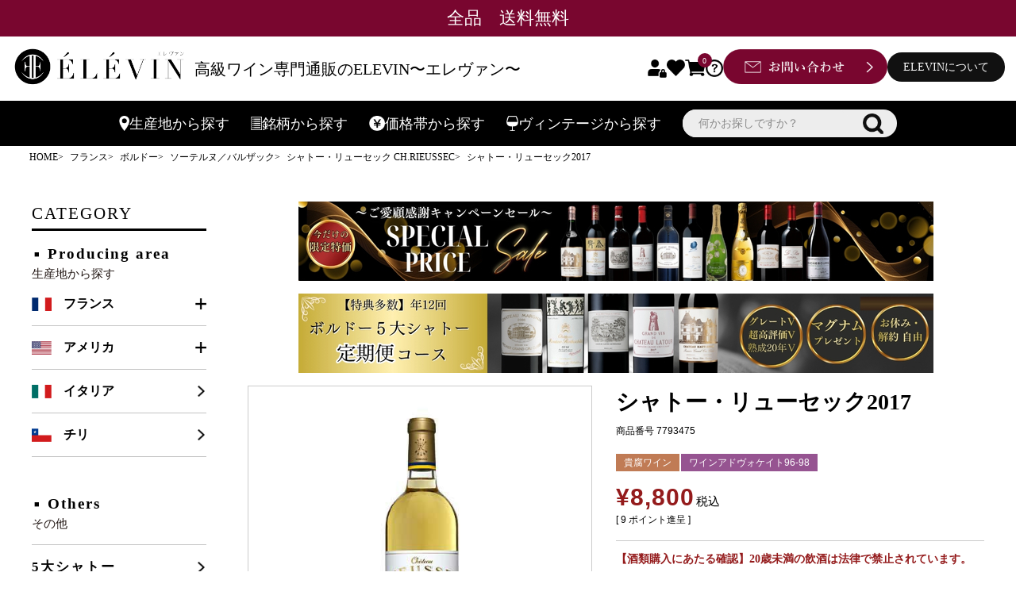

--- FILE ---
content_type: text/html;charset=UTF-8
request_url: https://www.elevin.jp/c/france/100a/17a/025/7793475
body_size: 25973
content:
<!DOCTYPE html>
<html lang="ja"><head>
  <meta charset="UTF-8">
  
  <title>シャトー・リューセック2017 | 高級ワイン専門通販ELEVIN</title>
  <meta name="viewport" content="width=device-width">


    <meta name="description" content="シャトー・リューセック2017 シャトー・リューセック CH.RIEUSSEC ELEVIN">
    <meta name="keywords" content="シャトー・リューセック2017,シャトー・リューセック CH.RIEUSSEC,ELEVIN">
  
  <link rel="stylesheet" href="https://elevin1800.itembox.design/system/fs_style.css?t=20251118042555">
  <link rel="stylesheet" href="https://elevin1800.itembox.design/generate/theme6/fs_theme.css?t=20251118042555">
  <link rel="stylesheet" href="https://elevin1800.itembox.design/generate/theme6/fs_original.css?t=20251118042555">
  
  <link rel="canonical" href="https://www.elevin.jp/c/france/100a/17a/025/7793475">
  
  
  
  
  <script>
    window._FS=window._FS||{};_FS.val={"tiktok":{"enabled":false,"pixelCode":null},"recaptcha":{"enabled":false,"siteKey":null},"clientInfo":{"memberId":"guest","fullName":"ゲスト","lastName":"","firstName":"ゲスト","nickName":"ゲスト","stageId":"","stageName":"","subscribedToNewsletter":"false","loggedIn":"false","totalPoints":"","activePoints":"","pendingPoints":"","purchasePointExpiration":"","specialPointExpiration":"","specialPoints":"","pointRate":"","companyName":"","membershipCardNo":"","wishlist":"","prefecture":""},"recommend3":{"measurable":true,"recommendable":true,"sandbox":false},"shopKey":"elevin1800","device":"PC","productType":"1","cart":{"stayOnPage":false}};
  </script>
  
  <script src="/shop/js/webstore-nr.js?t=20251118042555"></script>
  <script src="/shop/js/webstore-vg.js?t=20251118042555"></script>
  
  
    <script defer src="https://analytics.contents.by-fw.jp/script/v0/flywheel.js"></script>
    <script src="https://static.contents.by-fw.jp/flywheelRecommend/v0/flywheelHistory.js"></script>
    <script src="https://static.contents.by-fw.jp/flywheelRecommend/v0/flywheelRecommend.js"></script>
  
  
  
    <meta property="og:title" content="シャトー・リューセック2017 | 高級ワイン専門通販ELEVIN">
    <meta property="og:type" content="og:product">
    <meta property="og:url" content="https://www.elevin.jp/c/france/100a/17a/025/7793475">
    <meta property="og:image" content="https://elevin1800.itembox.design/product/007/000000000766/000000000766-01-xxl.jpg?t&#x3D;20260113180741">
    <meta property="og:site_name" content="ELEVIN">
    <meta property="og:description" content="シャトー・リューセック2017 シャトー・リューセック CH.RIEUSSEC ELEVIN">
    <meta property="product:price:amount" content="8800">
    <meta property="product:price:currency" content="JPY">
    <meta property="product:product_link" content="https://www.elevin.jp/c/france/100a/17a/025/7793475">
  
  
  
  
  
    <script type="text/javascript" >
      document.addEventListener('DOMContentLoaded', function() {
        _FS.CMATag('{"fs_member_id":"{@ member.id @}","fs_page_kind":"product","fs_product_url":"7793475"}')
      })
    </script>
  
  
  <meta name="google-site-verification" content="lvUbIWkjir1mnFfrr6Mtbglq5yS0L26w2NRqzyHiAtY" />
<meta name="google-site-verification" content="-NnJj9C6afNxqPIoWf8EmVwOFyYGG57Ga-dsXQR9KwA" />
<meta name="msvalidate.01" content="EC99C1FCED8D8D982D6F63D6B6F7DFA2" />


<link rel="stylesheet" href="https://cdn.jsdelivr.net/npm/swiper@8/swiper-bundle.min.css">
<script src="https://cdn.jsdelivr.net/npm/swiper@8/swiper-bundle.min.js"></script>

<link rel="stylesheet" href="https://unpkg.com/scroll-hint@latest/css/scroll-hint.css">
<script src="https://unpkg.com/scroll-hint@latest/js/scroll-hint.min.js"></script>

<link rel="stylesheet" href="https://elevin1800.itembox.design/item/css/style_seo.css?t=20260108143946">


<link rel="stylesheet" href="https://elevin1800.itembox.design/item/css/common.css?t=20260108143946">
<script src="https://elevin1800.itembox.design/item/js/common.js?t=20260108143946" defer></script>

<script>
  window.addEventListener('DOMContentLoaded', function () {
    new ScrollHint('.search_tag_list', {
      suggestiveShadow: true,
      i18n: {
        scrollable: "スクロールできます"
      }
    });
  });
</script>

<script><!--
_FS.setTrackingTag('%3Cscript%3E%0Awindow.dataLayer+%3D+window.dataLayer+%7C%7C+%5B%5D%3B%0AdataLayer.push%28%7B%0A++%27member%27%3A+%7B%0A+++++%27id%27%3A+%27%7B%40+member.id+%40%7D%27%2C%0A%27sha256_email_address%27%3A+%27%27%2C%0A+++%7D%0A%7D%29%3B%0A%3C%2Fscript%3E%0A%3C%21--+Google+Tag+Manager+--%3E%0A%3Cscript%3E%28function%28w%2Cd%2Cs%2Cl%2Ci%29%7Bw%5Bl%5D%3Dw%5Bl%5D%7C%7C%5B%5D%3Bw%5Bl%5D.push%28%7B%27gtm.start%27%3A%0Anew+Date%28%29.getTime%28%29%2Cevent%3A%27gtm.js%27%7D%29%3Bvar+f%3Dd.getElementsByTagName%28s%29%5B0%5D%2C%0Aj%3Dd.createElement%28s%29%2Cdl%3Dl%21%3D%27dataLayer%27%3F%27%26l%3D%27%2Bl%3A%27%27%3Bj.async%3Dtrue%3Bj.src%3D%0A%27https%3A%2F%2Fwww.googletagmanager.com%2Fgtm.js%3Fid%3D%27%2Bi%2Bdl%3Bf.parentNode.insertBefore%28j%2Cf%29%3B%0A%7D%29%28window%2Cdocument%2C%27script%27%2C%27dataLayer%27%2C%27GTM-MQ5RCHR%27%29%3B%3C%2Fscript%3E%0A%3C%21--+End+Google+Tag+Manager+--%3E%0A%3C%21--+Google+Tag+Manager+id%3AM4VMXPC+--%3E%0A%3Cscript%3E%28function%28w%2Cd%2Cs%2Cl%2Ci%29%7Bw%5Bl%5D%3Dw%5Bl%5D%7C%7C%5B%5D%3Bw%5Bl%5D.push%28%7B%27gtm.start%27%3A%0Anew+Date%28%29.getTime%28%29%2Cevent%3A%27gtm.js%27%7D%29%3Bvar+f%3Dd.getElementsByTagName%28s%29%5B0%5D%2C%0Aj%3Dd.createElement%28s%29%2Cdl%3Dl%21%3D%27dataLayer%27%3F%27%26l%3D%27%2Bl%3A%27%27%3Bj.async%3Dtrue%3Bj.src%3D%0A%27https%3A%2F%2Fwww.googletagmanager.com%2Fgtm.js%3Fid%3D%27%2Bi%2Bdl%3Bf.parentNode.insertBefore%28j%2Cf%29%3B%0A%7D%29%28window%2Cdocument%2C%27script%27%2C%27dataLayer%27%2C%27GTM-M4VMXPC%27%29%3B%3C%2Fscript%3E%0A%3C%21--+End+Google+Tag+Manager+--%3E');
--></script>
</head>
<body class="fs-body-product fs-body-product-7793475" id="fs_ProductDetails">
<script><!--
_FS.setTrackingTag('%3Cscript%3E%0A%28function%28w%2Cd%2Cs%2Cc%2Ci%29%7Bw%5Bc%5D%3Dw%5Bc%5D%7C%7C%7B%7D%3Bw%5Bc%5D.trackingId%3Di%3B%0Avar+f%3Dd.getElementsByTagName%28s%29%5B0%5D%2Cj%3Dd.createElement%28s%29%3Bj.async%3Dtrue%3B%0Aj.src%3D%27%2F%2Fcdn.contx.net%2Fcollect.js%27%3Bf.parentNode.insertBefore%28j%2Cf%29%3B%0A%7D%29%28window%2Cdocument%2C%27script%27%2C%27contx%27%2C%27CTX-x-HaHWiVDk%27%29%3B%0A%3C%2Fscript%3E%0A%0A%3C%21--+Google+Tag+Manager+%28noscript%29+--%3E%0A%3Cnoscript%3E%3Ciframe+src%3D%22https%3A%2F%2Fwww.googletagmanager.com%2Fns.html%3Fid%3DGTM-MQ5RCHR%22%0Aheight%3D%220%22+width%3D%220%22+style%3D%22display%3Anone%3Bvisibility%3Ahidden%22%3E%3C%2Fiframe%3E%3C%2Fnoscript%3E%0A%3C%21--+End+Google+Tag+Manager+%28noscript%29+--%3E%0A%3C%21--+Google+Tag+Manager+%28noscript%29+id%3AM4VMXPC+--%3E%0A%3Cnoscript%3E%3Ciframe+src%3D%22https%3A%2F%2Fwww.googletagmanager.com%2Fns.html%3Fid%3DGTM-M4VMXPC%22%0Aheight%3D%220%22+width%3D%220%22+style%3D%22display%3Anone%3Bvisibility%3Ahidden%22%3E%3C%2Fiframe%3E%3C%2Fnoscript%3E%0A%3C%21--+End+Google+Tag+Manager+%28noscript%29+id%3AM4VMXPC+--%3E%0A%3C%21--+%E2%96%A0%E5%85%B1%E9%80%9A%E3%82%BF%E3%82%B0+My+Wine+Club%2FELEVIN+--%3E+%0A%3C%21--+EBiS+tag+version4.10+start+--%3E%0A%3Cscript+type%3D%22text%2Fjavascript%22%3E%0A%28function%28a%2Cd%2Ce%2Cb%2Ci%2Cs%29%7B+window%5Bi%5D%3Dwindow%5Bi%5D%7C%7C%5B%5D%3Bvar+f%3Dfunction%28a%2Cd%2Ce%2Cb%2Ci%2Cs%29%7B%0Avar+o%3Da.getElementsByTagName%28d%29%5B0%5D%2Ch%3Da.createElement%28d%29%2Ct%3D%27text%2Fjavascript%27%3B%0Ah.type%3Dt%3Bh.async%3De%3Bh.onload%3Dfunction%28%29%7B+window%5Bi%5D.init%28%0A%7B+argument%3As%2C+auto%3Atrue+%7D%0A%29%3B%7D%3Bh._p%3Do%3Breturn+h%3B%7D%2Ch%3Df%28a%2Cd%2Ce%2Cb%2Ci%2Cs%29%2Cl%3D%27%2F%2Ftaj%27%2Cj%3Db%2Bs%2B%27%2Fcmt.js%27%3Bh.src%3Dl%2B%271.%27%2Bj%3B%0Ah._p.parentNode.insertBefore%28h%2Ch._p%29%3Bh.onerror%3Dfunction%28k%29%7Bk%3Df%28a%2Cd%2Ce%2Cb%2Ci%2Cs%29%3B%0Ak.src%3Dl%2B%272.%27%2Bj%3Bk._p.parentNode.insertBefore%28k%2Ck._p%29%3B%7D%3B%0A%7D%29%28document%2C%27script%27%2Ctrue%2C%27ebis.ne.jp%2F%27%2C%27ebis%27%2C%27KIxlH2Vr%27%29%3B%0A%3C%2Fscript%3E%0A%3C%21--+EBiS+tag+end+--%3E');
--></script>
<div class="fs-l-page">
<header class="fs-l-header">
<script>
    var poplink3 = [{
        uid: "521c114e2f894a2ca801a076aaf1143au",
        target: "#TARGET", //INPUTタグに指定したidを記述
        suggestCount: 10, //「候補語サジェスト」を10個表示
        displayItemSummary: false, //商品説明を表示しない
        gaType: "gtag", //Googleアナリティクスで測定（拡張eコマース機能を使用）
        deviceType: 'pc011', //サジェストを左寄せで表示
        // deviceType: { desktop: 'pc011r', mobile: 'sphs' } //Default
    },{
        uid: "521c114e2f894a2ca801a076aaf1143au",
        target: "#TARGET2", //INPUTタグに指定したidを記述
        suggestCount: 10, //「候補語サジェスト」を10個表示
        displayItemSummary: false, //商品説明を表示しない
        gaType: "gtag", //Googleアナリティクスで測定（拡張eコマース機能を使用）
        deviceType: 'pc011', //サジェストを左寄せで表示
    },{
        uid: "521c114e2f894a2ca801a076aaf1143au",
        target: "#TARGET3", //INPUTタグに指定したidを記述
        suggestCount: 10, //「候補語サジェスト」を10個表示
        displayItemSummary: false, //商品説明を表示しない
        gaType: "gtag", //Googleアナリティクスで測定（拡張eコマース機能を使用）
        deviceType: 'pc011', //サジェストを左寄せで表示
    },{
        uid: "521c114e2f894a2ca801a076aaf1143au",
        target: "#TARGET4", //INPUTタグに指定したidを記述
        suggestCount: 10, //「候補語サジェスト」を10個表示
        displayItemSummary: false, //商品説明を表示しない
        gaType: "gtag", //Googleアナリティクスで測定（拡張eコマース機能を使用）
        deviceType: 'pc011', //サジェストを左寄せで表示
    },{
        uid: "521c114e2f894a2ca801a076aaf1143au",
        target: "#TARGET5", //INPUTタグに指定したidを記述
        suggestCount: 10, //「候補語サジェスト」を10個表示
        displayItemSummary: false, //商品説明を表示しない
        gaType: "gtag", //Googleアナリティクスで測定（拡張eコマース機能を使用）
        deviceType: 'pc011', //サジェストを左寄せで表示
    }];
    (function() {
        var s = document.createElement("script");
        s.charset = "utf-8";
        s.src = "//poplink-f.probo.biz/pl3/poplink3.js";
        document.getElementsByTagName("head")[0].appendChild(s);
    })();
</script>
<style>
.hd_link_about {
  background-color: #111111;
  padding: 8px 20px;
  margin-right: 10px;
  margin-bottom: 5px;
  border-radius: 20px;
}
.hd_link_about a {
  color: #ffffff;
  white-space: nowrap;
}
@media screen and (max-width: 1200px) {
  .hd_link_about {
    display: none;
  }
}
</style>

<div class="hd">
    <div class="hd_info">
        <p class="pc">全品　送料無料</p>
        <p class="sp">高級ワイン専門通販のELEVIN〜エレヴァン〜 | 全品送料無料</p>
    </div>
    <div class="hd_inr">
        <div class="hd_logo">
            <a href="/"><img src="https://elevin1800.itembox.design/item/img/top/logo.png?t=20260108143946" alt=""></a>
            <p>高級ワイン専門通販のELEVIN〜エレヴァン〜</p>
        </div>
        <div class="hd_link">
            <div class="hd_link_item">
                <a class="hd_link_item_user" href="/p/login"><img src="https://elevin1800.itembox.design/item/img/top/user_icon.png?t=20260108143946" alt=""></a>
                <a class="hd_link_item_fav" href="/my/wishlist"><img src="https://elevin1800.itembox.design/item/img/top/fav_icon.png?t=20260108143946" alt=""></a>
                <a class="hd_link_item_cart" href="/p/cart"><img src="https://elevin1800.itembox.design/item/img/top/cart_icon.png?t=20260108143946" alt=""><span class="hd_link_item_cart__count fs-client-cart-count"></span></a>
                <a class="hd_link_item_info" href="/f/guide"><img src="https://elevin1800.itembox.design/item/img/top/info_icon.png?t=20260108143946" alt=""></a>
            </div>
            <div class="hd_link_contact">
                <a href="https://ssl-plus.form-mailer.jp/fms/afa993bd4564" target="_blank" rel="noopener"><img src="https://elevin1800.itembox.design/item/img/top/contact_btn.png?t=20260108143946" alt=""></a>
            </div>
            <div class="hd_link_about">
              <a href="/f/aboutus" target="_blank" rel="noopener">ELEVINについて</a>
            </div>
        </div>
        <div class="hamburger" id="hamburger">
            <span></span>
            <span></span>
            <span></span>
        </div>
        <div class="menu" id="menu">
            <button class="close-btn" id="closeBtn">×</button>
            <div class="menu_hd">
                <div class="menu_hd_logo">
                    <a href="/"><img src="https://elevin1800.itembox.design/item/img/top/logo.png?t=20260108143946" alt=""></a>
                </div>
            </div>
            <div class="menu_inr">
                <div class="menu_list">
                    <div class="menu_list_item cart">
                        <a href="/p/cart">ショッピングカート</a>
                    </div>
                    <div class="menu_list_item mypage">
                        <a href="/my/top">マイページ</a>
                    </div>
                    <div class="menu_list_item favorite">
                        <a href="/my/wishlist">お気に入り</a>
                    </div>
                </div>
                <div class="menu_list">
                    <div class="menu_list_item login">
                        <a href="/p/login">ログイン</a>
                    </div>
                    <div class="menu_list_item register">
                        <a href="/p/register">会員登録</a>
                    </div>
                    <div class="menu_list_item info">
                        <a href="/f/guide">ご利用ガイド</a>
                    </div>
                </div>
            </div>
            <div class="menu_search">
                <div class="search_tag">
                    <div class="fs-p-headerNavigation__search fs-p-searchForm">
                        <form action="/p/search" method="get">
                            <span class="fs-p-searchForm__inputGroup fs-p-inputGroup">
                                <input type="text" name="keyword" maxlength="1000" placeholder="何かお探しですか？" class="fs-p-searchForm__input fs-p-inputGroup__input" id="TARGET">
                                <button type="submit" class="fs-p-searchForm__button fs-p-inputGroup__button"></button>
                            </span>
                        </form>
                    </div>
                    <div class="search_tag_list">
                      <div class="search_tag_list_item"><a href="https://www.elevin.jp/c/america/104a/op01">＃オーパスワン</a></div>
<div class="search_tag_list_item"><a href="https://www.elevin.jp/c/france/102a/cp02">＃アルマンド</a></div>
<div class="search_tag_list_item"><a href="https://www.elevin.jp/f/about_premiergrandcru">＃5大シャトー</a></div>
<div class="search_tag_list_item"><a href="https://www.elevin.jp/c/supersecond">＃スーパーセカンド</a></div>
<div class="search_tag_list_item"><a href="https://www.elevin.jp/c/wineadvocate">＃ワイン・アドヴォケイト高評価</a></div>
<div class="search_tag_list_item"><a href="https://www.elevin.jp/c/secondwine">＃セカンドワイン</a></div>
<div class="search_tag_list_item"><a href="https://www.elevin.jp/c/france/100a/11a/007">＃パルメ</a></div>
<div class="search_tag_list_item"><a href="https://www.elevin.jp/c/france/100a/15a/020">＃パヴィ</a></div>

                    </div>
                </div>
            </div>
            <div class="serach_list">
                <div class="serach_list_ttl area">
                    <p class="accordion"><img src="https://elevin1800.itembox.design/item/img/top/mega_icon.png?t=20260108143946" alt="">生産地から探す</p>
                </div>
                <div class="accordion_item">
                    <div class="accordion_area">
                        <div class="accordion_area_france">
                            <div class="accordion_area_france_main">
                                <a href="https://www.elevin.jp/c/france">フランス</a>
                            </div>
                            <div class="accordion_area_france_sub">
                                <a href="https://www.elevin.jp/c/france/100a">ボルドー</a>
                                <a href="https://www.elevin.jp/c/france/101a">ブルゴーニュ</a>
                                <a href="https://www.elevin.jp/c/france/102a">シャンパーニュ</a>
                                <a href="https://www.elevin.jp/c/france/103a">フランスその他</a>
                            </div>
                        </div>
                        <div class="accordion_area_america">
                            <p>アメリカ</p>
                            <a href="https://www.elevin.jp/c/america/104a">カリフォルニア</a>
                        </div>
                        <div class="accordion_area_italia">
                            <a href="https://www.elevin.jp/c/italy">イタリア</a>
                        </div>
                        <div class="accordion_area_chile">
                            <a href="https://www.elevin.jp/c/chile">チリ</a>
                        </div>
                        <div class="accordion_area_hdg">
                            <p>その他</p>
                        </div>
                        <div class="accordion_area_inr">
                            <div class="accordion_area_chateau">
                                <a href="https://www.elevin.jp/f/about_premiergrandcru">5大シャトー</a>
                            </div>
                            <div class="accordion_area_secondwine">
                                <a href="https://www.elevin.jp/c/secondwine">セカンドワイン</a>
                            </div>
                        </div>
                        <div class="accordion_area_inr">
                            <div class="accordion_area_supersecond">
                                <a href="https://www.elevin.jp/c/supersecond">スーパーセカンド</a>
                            </div>
                            <div class="accordion_area_primeur">
                                <a href="https://www.elevin.jp/c/102">プリムール</a>
                            </div>
                        </div>
                        <div class="accordion_area_setwine">
                            <a href="https://www.elevin.jp/c/105">セットワイン</a>
                        </div>
                        <div class="accordion_area_scotland">
                            <p>ウイスキー</p>
                            <a href="https://www.elevin.jp/c/104/104101">スコットランド</a>
                        </div>
                        <div class="accordion_area_inr">
                            <div class="accordion_area_othere">
                                <a href="https://www.elevin.jp/c/world">その他</a>
                            </div>
                            <div class="accordion_area_gift">
                                <a href="https://www.elevin.jp/c/103">ギフト箱</a>
                            </div>
                        </div>
                    </div>
                </div>
                <div class="serach_list_ttl brand">
                    <p class="accordion"><img src="https://elevin1800.itembox.design/item/img/top/mega_icon2.png?t=20260108143946" alt="">銘柄から探す</p>
                </div>
                <div class="accordion_item">
                    <div class="accordion_brand">
                        <a href="https://www.elevin.jp/c/america/104a/op01"><img src="https://elevin1800.itembox.design/item/img/top/1.jpg?t=20260108143946" alt=""></a>
                        <a href="https://www.elevin.jp/c/france/102a/cp02"><img src="https://elevin1800.itembox.design/item/img/top/2.jpg?t=20260108143946" alt=""></a>
                        <a href="https://www.elevin.jp/c/france/102a/cp05"><img src="https://elevin1800.itembox.design/item/img/top/3.jpg?t=20260108143946" alt=""></a>
                        <a href="https://www.elevin.jp/c/france/102a/cp01"><img src="https://elevin1800.itembox.design/item/img/top/4.jpg?t=20260108143946" alt=""></a>
                        <a href="https://www.elevin.jp/c/france/101a/19a/drc01"><img src="https://elevin1800.itembox.design/item/img/top/5.jpg?t=20260108143946" alt=""></a>
                        <a href="https://www.elevin.jp/c/france/100a/10a/001"><img src="https://elevin1800.itembox.design/item/img/top/6.jpg?t=20260108143946" alt=""></a>
                        <a href="https://www.elevin.jp/c/france/100a/10a/002"><img src="https://elevin1800.itembox.design/item/img/top/7.jpg?t=20260108143946" alt=""></a>
                        <a href="https://www.elevin.jp/c/france/100a/10a/003/latour"><img src="https://elevin1800.itembox.design/item/img/top/8.jpg?t=20260108143946" alt=""></a>
                        <a href="https://www.elevin.jp/c/france/100a/11a/006"><img src="https://elevin1800.itembox.design/item/img/top/9.jpg?t=20260108143946" alt=""></a>
                        <a href="https://www.elevin.jp/c/france/100a/12a/010"><img src="https://elevin1800.itembox.design/item/img/top/10.jpg?t=20260108143946" alt=""></a>
                        <a href="https://www.elevin.jp/c/france/100a/13a/013"><img src="" alt=""></a>
                        <a href="https://www.elevin.jp/c/france/100a/14a/015"><img src="" alt=""></a>
                    </div>
                </div>
                <div class="serach_list_ttl price">
                    <p class="accordion"><img src="https://elevin1800.itembox.design/item/img/top/mega_icon3.png?t=20260108143946" alt="">価格帯で探す</p>
                </div>
                <div class="accordion_item">
                    <div class="accordion_price">
                        <div class="accordion_price_link">
                            <a href="https://www.elevin.jp/c/101/101101">〜¥49,999</a>
                        </div>
                        <div class="accordion_price_link">
                            <a href="https://www.elevin.jp/c/101/101102">¥50,000〜¥99,999</a>
                        </div>
                        <div class="accordion_price_link">
                            <a href="https://www.elevin.jp/c/101/101103">¥100,000〜¥199,999</a>
                        </div>
                        <div class="accordion_price_link">
                            <a href="https://www.elevin.jp/c/101/101104">¥200,000〜¥499,999</a>
                        </div>
                        <div class="accordion_price_link">
                            <a href="https://www.elevin.jp/c/101/101105">¥500,000〜</a>
                        </div>
                    </div>
                </div>
                <div class="serach_list_ttl vintage">
                    <p class="accordion"><img src="https://elevin1800.itembox.design/item/img/top/mega_icon4.png?t=20260108143946" alt="">ヴィンテージから探す</p>
                </div>
                <div class="accordion_item">
                    <div class="accordion_vintage">
                        <div class="accordion_vintage_link">
                            <a href="https://www.elevin.jp/c/vintage/2010v">2010年〜</a>
                        </div>
                        <div class="accordion_vintage_link">
                            <a href="https://www.elevin.jp/c/vintage/2000v">2000年〜2009年</a>
                        </div>
                        <div class="accordion_vintage_link">
                            <a href="https://www.elevin.jp/c/vintage/1990v">1990年〜1999年</a>
                        </div>
                        <div class="accordion_vintage_link">
                            <a href="https://www.elevin.jp/c/vintage/1980v">1980年〜1989年</a>
                        </div>
                        <div class="accordion_vintage_link">
                            <a href="https://www.elevin.jp/c/vintage/1979v">〜1979年</a>
                        </div>
                    </div>
                </div>
                <div class="serach_list_ttl about">
                    <a href="/f/aboutus"><img src="https://elevin1800.itembox.design/item/img/top/mega_icon5.png?t=20260108143946" alt="">ÈLÈVINについて</a>
                </div>
            </div>
            <div class="menu_info">
                <a href="https://ssl-plus.form-mailer.jp/fms/afa993bd4564" target="_blank" rel="noopener"><img src="https://elevin1800.itembox.design/item/img/top/info_sp.png?t=20260108143946" alt=""></a>
            </div>
            <div class="menu_sns">
                <div class="menu_sns_insta">
                    <a href="https://www.instagram.com/elevin_official" class="" target="_blank" rel="noopener"><img src="https://elevin1800.itembox.design/item/img/top/icon_insta.png?t=20260108143946" alt="line"></a>
                </div>
                <div class="menu_sns_line">
                    <a href="https://www.elevin.jp/f/line-intro" class="" target="_blank" rel="noopener"><img src="https://elevin1800.itembox.design/item/img/top/icon_line.png?t=20260108143946" alt="line"></a>
                </div>
                <div class="menu_sns_x">
                    <a href="https://x.com/elevin_jp" class="" target="_blank" rel="noopener"><img src="https://elevin1800.itembox.design/item/img/top/icon_x.png?t=20260108143946" alt="instagram"></a>
                </div>
            </div>
            <div class="menu_ft">
                <div class="menu_ft_link">
                    <a href="/f/guide#inquiry">会社概要</a>
                    <a href="/p/about/terms">特定商取引法に基づく表示</a>
                    <a href="https://www.belluna.co.jp/privacy/index.html">個人情報の取扱い</a>
                </div>
                <div class="menu_ft_copy">
                    <p>Copyright © 2000-2024 BELLUNA Co.,Ltd. All Rights Reserved.</p>
                </div>
            </div>
        </div>
    </div>
</div>
<div class="megamenu">
  <div class="megamenu_list">
    <div class="menu_item">
      <a href="javascript:void(0);" data-menu="menu1" onclick="openModal('modal1')"><img class="mega_icon" src="https://elevin1800.itembox.design/item/img/top/mega_icon.png?t=20260108143946" alt="">生産地<br class="sp">から探す</a>
    </div>
    <div class="menu_item">
      <a href="javascript:void(0);" data-menu="menu2" onclick="openModal('modal2')"><img class="mega_icon2" src="https://elevin1800.itembox.design/item/img/top/mega_icon2.png?t=20260108143946" alt="">銘柄<br class="sp">から探す</a>
    </div>
    <div class="menu_item">
      <a href="javascript:void(0);" data-menu="menu3" onclick="openModal('modal3')"><img class="mega_icon3" src="https://elevin1800.itembox.design/item/img/top/mega_icon3.png?t=20260108143946" alt="">価格帯<br class="sp">から探す</a>
    </div>
    <div class="menu_item">
      <a href="javascript:void(0);" data-menu="menu4" onclick="openModal('modal4')"><img class="mega_icon4" src="https://elevin1800.itembox.design/item/img/top/mega_icon4.png?t=20260108143946" alt="">ヴィンテージ<br class="sp">から探す</a>
    </div>
    <div class="menu_item">
      <a href="javascript:void(0);" data-menu="menu5" onclick="openModal('modal5')" class="sp"><img class="mega_icon5" src="https://elevin1800.itembox.design/item/img/top/mega_icon_search.png?t=20260108143946" alt="">キーワード<br class="sp">で検索する</a>
      <div class="fs-p-headerNavigation__search fs-p-searchForm pc">
        <form action="/p/search" method="get">
          <span class="fs-p-searchForm__inputGroup fs-p-inputGroup">
            <input type="text" name="keyword" maxlength="1000" placeholder="何かお探しですか？" class="fs-p-searchForm__input fs-p-inputGroup__input" id="TARGET4">
            <button type="submit" class="fs-p-searchForm__button fs-p-inputGroup__button">検索</button>
          </span>
        </form>
      </div>
    </div>
  </div>
  <!-- モーダル1 -->
  <div id="overlay1" class="modal-overlay"></div>
  <div id="modal1" class="modal">
    <div class="modal-header area">
      <h2>生産地から探す</h2>
      <button class="close-button" onclick="closeModal('modal1')">&times;</button>
    </div>
    <div class="modal-content">
      <div class="modal_area">
        <div class="modal_area_france">
          <div class="modal_area_france_inr">
            <div class="accordion_area">
              <div class="accordion_area_france">
                <div class="accordion_area_france_main">
                  <a href="https://www.elevin.jp/c/france">フランス</a>
                </div>
                <div class="accordion_area_france_sub">
                  <a href="https://www.elevin.jp/c/france/100a">ボルドー</a>
                  <a href="https://www.elevin.jp/c/france/101a">ブルゴーニュ</a>
                  <a href="https://www.elevin.jp/c/france/102a">シャンパーニュ</a>
                  <a href="https://www.elevin.jp/c/france/103a">フランスその他</a>
                </div>
              </div>
              <div class="accordion_area_america">
                <p>アメリカ</p>
                <a href="https://www.elevin.jp/c/america/104a">カリフォルニア</a>
              </div>
              <div class="accordion_area_italia">
                <a href="https://www.elevin.jp/c/italy">イタリア</a>
              </div>
              <div class="accordion_area_chile">
                <a href="https://www.elevin.jp/c/chile">チリ</a>
              </div>
            </div>
          </div>
        </div>
      </div>
    </div>
  </div>
  <!-- モーダル2 -->
  <div id="overlay2" class="modal-overlay"></div>
  <div id="modal2" class="modal">
    <div class="modal-header brand">
      <h2>銘柄から探す</h2>
      <button class="close-button" onclick="closeModal('modal2')">&times;</button>
    </div>
    <div class="modal-content">
      <div class="modal_area">
        <div class="modal_area_brand">
          <a href="https://www.elevin.jp/c/america/104a/op01"><img src="https://elevin1800.itembox.design/item/img/top/1.jpg?t=20260108143946" alt=""></a>
          <a href="https://www.elevin.jp/c/france/102a/cp02"><img src="https://elevin1800.itembox.design/item/img/top/2.jpg?t=20260108143946" alt=""></a>
          <a href="https://www.elevin.jp/c/france/102a/cp05"><img src="https://elevin1800.itembox.design/item/img/top/3.jpg?t=20260108143946" alt=""></a>
          <a href="https://www.elevin.jp/c/france/102a/cp01"><img src="https://elevin1800.itembox.design/item/img/top/4.jpg?t=20260108143946" alt=""></a>
          <a href="https://www.elevin.jp/c/france/101a/19a"><img src="https://elevin1800.itembox.design/item/img/top/5.jpg?t=20260108143946" alt=""></a>
          <a href="https://www.elevin.jp/c/france/100a/10a/001"><img src="https://elevin1800.itembox.design/item/img/top/6.jpg?t=20260108143946" alt=""></a>
          <a href="https://www.elevin.jp/c/france/100a/10a/002"><img src="https://elevin1800.itembox.design/item/img/top/7.jpg?t=20260108143946" alt=""></a>
          <a href="https://www.elevin.jp/c/france/100a/10a/003"><img src="https://elevin1800.itembox.design/item/img/top/8.jpg?t=20260108143946" alt=""></a>
          <a href="https://www.elevin.jp/c/france/100a/11a/006"><img src="https://elevin1800.itembox.design/item/img/top/9.jpg?t=20260108143946" alt=""></a>
          <a href="https://www.elevin.jp/c/france/100a/12a/010"><img src="https://elevin1800.itembox.design/item/img/top/10.jpg?t=20260108143946" alt=""></a>
          <a href="https://www.elevin.jp/c/france/100a/13a/013"><img src="https://elevin1800.itembox.design/item/img/top/11_sp.jpg?t=20260108143946" alt=""></a>
          <a href="https://www.elevin.jp/c/france/100a/14a/015"><img src="https://elevin1800.itembox.design/item/img/top/12_sp.jpg?t=20260108143946" alt=""></a>
        </div>
      </div>
    </div>
  </div>
  <!-- モーダル3 -->
  <div id="overlay3" class="modal-overlay"></div>
  <div id="modal3" class="modal">
    <div class="modal-header price">
      <h2>価格帯で探す</h2>
      <button class="close-button" onclick="closeModal('modal3')">&times;</button>
    </div>
    <div class="modal-content">
      <div class="accordion_price">
        <div class="accordion_price_link">
          <a href="https://www.elevin.jp/c/101/101101">〜¥49,999</a>
        </div>
        <div class="accordion_price_link">
          <a href="https://www.elevin.jp/c/101/101102">¥50,000〜¥99,999</a>
        </div>
        <div class="accordion_price_link">
          <a href="https://www.elevin.jp/c/101/101103">¥100,000〜¥199,999</a>
        </div>
        <div class="accordion_price_link">
          <a href="https://www.elevin.jp/c/101/101104">¥200,000〜¥499,999</a>
        </div>
        <div class="accordion_price_link">
          <a href="https://www.elevin.jp/c/101/101105">¥500,000〜</a>
        </div>
      </div>
    </div>
  </div>
  <!-- モーダル4 -->
  <div id="overlay4" class="modal-overlay"></div>
  <div id="modal4" class="modal">
    <div class="modal-header vintage">
      <h2>ヴィンテージから探す</h2>
      <button class="close-button" onclick="closeModal('modal4')">&times;</button>
    </div>
    <div class="modal-content">
      <div class="accordion_vintage">
        <div class="accordion_vintage_link">
          <a href="https://www.elevin.jp/c/vintage/2010v">2010年〜</a>
        </div>
        <div class="accordion_vintage_link">
          <a href="https://www.elevin.jp/c/vintage/2000v">2000年〜2009年</a>
        </div>
        <div class="accordion_vintage_link">
          <a href="https://www.elevin.jp/c/vintage/1990v">1990年〜1999年</a>
        </div>
        <div class="accordion_vintage_link">
          <a href="https://www.elevin.jp/c/vintage/1980v">1980年〜1989年</a>
        </div>
        <div class="accordion_vintage_link">
          <a href="https://www.elevin.jp/c/vintage/1979v">〜1979年</a>
        </div>
      </div>
    </div>
  </div>
  <!-- モーダル5 検索 -->
  <div id="overlay5" class="modal-overlay"></div>
  <div id="modal5" class="modal">
    <div class="modal-header search">
      <h2>キーワードで検索する</h2>
      <button class="close-button" onclick="closeModal('modal5')">&times;</button>
    </div>
    <div class="modal-content">
      <div class="search_tag">
        <div class="fs-p-headerNavigation__search fs-p-searchForm">
          <form action="/p/search" method="get">
            <span class="fs-p-searchForm__inputGroup fs-p-inputGroup">
              <input type="text" name="keyword" maxlength="1000" placeholder="何かお探しですか？" class="fs-p-searchForm__input fs-p-inputGroup__input" id="TARGET5">
              <button type="submit" class="fs-p-searchForm__button fs-p-inputGroup__button">検索</button>
            </span>
          </form>
        </div>
        <div class="search_tag_list--modal">
          <div class="search_tag_list_item"><a href="https://www.elevin.jp/c/america/104a/op01">＃オーパスワン</a></div>
<div class="search_tag_list_item"><a href="https://www.elevin.jp/c/france/102a/cp02">＃アルマンド</a></div>
<div class="search_tag_list_item"><a href="https://www.elevin.jp/f/about_premiergrandcru">＃5大シャトー</a></div>
<div class="search_tag_list_item"><a href="https://www.elevin.jp/c/supersecond">＃スーパーセカンド</a></div>
<div class="search_tag_list_item"><a href="https://www.elevin.jp/c/wineadvocate">＃ワイン・アドヴォケイト高評価</a></div>
<div class="search_tag_list_item"><a href="https://www.elevin.jp/c/secondwine">＃セカンドワイン</a></div>
<div class="search_tag_list_item"><a href="https://www.elevin.jp/c/france/100a/11a/007">＃パルメ</a></div>
<div class="search_tag_list_item"><a href="https://www.elevin.jp/c/france/100a/15a/020">＃パヴィ</a></div>

        </div>
      </div>
    </div>
  </div>
  <div class="megamenu_submenu" data-submenu="menu1">
    <div class="megamenu_submenu_inr">
      <div class="megamenu_submenu_inr_ttl">
        <p>生産地から探す</p>
      </div>
      <div class="megamenu_area">
        <div class="megamenu_area_link">
          <a class="france" href="https://www.elevin.jp/c/france">フランス</a>
        </div>
        <div class="megamenu_area_link">
          <a href="https://www.elevin.jp/c/france/100a">ボルドー</a>
        </div>
        <div class="megamenu_area_link">
          <a href="https://www.elevin.jp/c/france/102a">シャンパーニュ</a>
        </div>
        <div class="megamenu_area_link">
          <a href="https://www.elevin.jp/c/france/101a">ブルゴーニュ</a>
        </div>
        <div class="megamenu_area_link">
          <a href="https://www.elevin.jp/c/france/103a">フランスその他</a>
        </div>
      </div>
      <div class="megamenu_inr">
        <div class="megamenu_area">
          <div class="megamenu_area_link two_link">
            <a class="america" href="https://www.elevin.jp/c/america">アメリカ</a>
          </div>
          <div class="megamenu_area_link two_link">
            <a href="https://www.elevin.jp/c/america/104a">カリフォルニア</a>
          </div>
        </div>
        <div class="megamenu_area2">
          <div class="megamenu_area_link single_area">
            <a class="italia" href="https://www.elevin.jp/c/italy">イタリア</a>
          </div>
        </div>
        <div class="megamenu_area2">
          <div class="megamenu_area_link single_area">
            <a class="chile" href="https://www.elevin.jp/c/chile">チリ</a>
          </div>
        </div>
      </div>
    </div>
  </div>
  <div class="megamenu_submenu" data-submenu="menu2">
    <div class="megamenu_submenu_inr">
      <div class="megamenu_submenu_inr_ttl">
        <p>銘柄から探す</p>
      </div>
      <div class="megamenu_brand">
        <a href="https://www.elevin.jp/c/america/104a/op01"><img src="https://elevin1800.itembox.design/item/img/top/1.jpg?t=20260108143946" alt=""></a>
        <a href="https://www.elevin.jp/c/france/102a/cp02"><img src="https://elevin1800.itembox.design/item/img/top/2.jpg?t=20260108143946" alt=""></a>
        <a href="https://www.elevin.jp/c/france/102a/cp05"><img src="https://elevin1800.itembox.design/item/img/top/3.jpg?t=20260108143946" alt=""></a>
        <a href="https://www.elevin.jp/c/france/102a/cp01"><img src="https://elevin1800.itembox.design/item/img/top/4.jpg?t=20260108143946" alt=""></a>
        <a href="https://www.elevin.jp/c/france/101a/19a"><img src="https://elevin1800.itembox.design/item/img/top/5.jpg?t=20260108143946" alt=""></a>
        <a href="https://www.elevin.jp/c/france/100a/10a/001"><img src="https://elevin1800.itembox.design/item/img/top/6.jpg?t=20260108143946" alt=""></a>
        <a href="https://www.elevin.jp/c/france/100a/10a/002"><img src="https://elevin1800.itembox.design/item/img/top/7.jpg?t=20260108143946" alt=""></a>
        <a href="https://www.elevin.jp/c/france/100a/10a/003"><img src="https://elevin1800.itembox.design/item/img/top/8.jpg?t=20260108143946" alt=""></a>
        <a href="https://www.elevin.jp/c/france/100a/11a/006"><img src="https://elevin1800.itembox.design/item/img/top/9.jpg?t=20260108143946" alt=""></a>
        <a href="https://www.elevin.jp/c/france/100a/12a/010"><img src="https://elevin1800.itembox.design/item/img/top/10.jpg?t=20260108143946" alt=""></a>
      </div>
    </div>
  </div>
  <div class="megamenu_submenu" data-submenu="menu3">
    <div class="megamenu_submenu_inr">
      <div class="megamenu_submenu_inr_ttl">
        <p>お酒の価格帯で探す</p>
      </div>
      <div class="megamenu_price">
        <div class="megamenu_price_link">
          <a href="https://www.elevin.jp/c/101/101101">〜¥49,999</a>
        </div>
        <div class="megamenu_price_link">
          <a href="https://www.elevin.jp/c/101/101102">¥50,000〜¥99,999</a>
        </div>
        <div class="megamenu_price_link">
          <a href="https://www.elevin.jp/c/101/101103">¥100,000〜¥199,999</a>
        </div>
        <div class="megamenu_price_link">
          <a href="https://www.elevin.jp/c/101/101104">¥200,000〜¥499,999</a>
        </div>
        <div class="megamenu_price_link">
          <a href="https://www.elevin.jp/c/101/101105">¥500,000〜</a>
        </div>
      </div>
    </div>
  </div>
  <div class="megamenu_submenu" data-submenu="menu4">
    <div class="megamenu_submenu_inr">
      <div class="megamenu_submenu_inr_ttl">
        <p>ヴィンテージから探す</p>
      </div>
      <div class="megamenu_vintage">
        <div class="megamenu_vintage_link">
          <a href="https://www.elevin.jp/c/vintage/2010v">2010年〜</a>
        </div>
        <div class="megamenu_vintage_link">
          <a href="https://www.elevin.jp/c/vintage/2000v">2000年〜2009年</a>
        </div>
        <div class="megamenu_vintage_link">
          <a href="https://www.elevin.jp/c/vintage/1990v">1990年〜1999年</a>
        </div>
        <div class="megamenu_vintage_link">
          <a href="https://www.elevin.jp/c/vintage/1980v">1980年〜1989年</a>
        </div>
        <div class="megamenu_vintage_link">
          <a href="https://www.elevin.jp/c/vintage/1979v">〜1979年</a>
        </div>
      </div>
    </div>
  </div>
</div>
</header>
<!-- **パンくずリストパーツ （システムパーツ） ↓↓ -->
<nav class="fs-c-breadcrumb">
<ol class="fs-c-breadcrumb__list">
<li class="fs-c-breadcrumb__listItem">
<a href="/">HOME</a>
</li>
<li class="fs-c-breadcrumb__listItem">
<a href="/c/france">フランス</a>
</li>
<li class="fs-c-breadcrumb__listItem">
<a href="/c/france/100a">ボルドー</a>
</li>
<li class="fs-c-breadcrumb__listItem">
<a href="/c/france/100a/17a">ソーテルヌ／バルザック</a>
</li>
<li class="fs-c-breadcrumb__listItem">
<a href="/c/france/100a/17a/025">シャトー・リューセック CH.RIEUSSEC</a>
</li>
<li class="fs-c-breadcrumb__listItem">
シャトー・リューセック2017
</li>
</ol>
</nav>
<!-- **パンくずリストパーツ （システムパーツ） ↑↑ -->
<main class="fs-l-main fs-l-product"><div id="fs-page-error-container" class="fs-c-panelContainer">
  
  
</div>
<!-- **ドロワーメニュー制御用隠しチェックボックス（フリーパーツ） ↓↓ -->
<input type="checkbox" name="ctrlDrawer" value="" style="display:none;" id="fs_p_ctrlDrawer" class="fs-p-ctrlDrawer">
<!-- **ドロワーメニュー制御用隠しチェックボックス（フリーパーツ） ↑↑ -->
<aside class="fs-p-drawer fs-l-sideArea" id="side_menu">
<!-- **ドロワーメニュー上部 （フリーパーツ） ↓↓ -->
<div class="fs-p-drawer__buttonContainer">
  <label for="fs_p_ctrlDrawer" class="fs-p-drawer__button fs-p-drawerButton fs-p-drawerButton--close">
    <i class="fs-p-drawerButton__icon fs-icon--close"></i>
    <span class="fs-p-drawerButton__label">close</span>
  </label>
</div>
<div class="fs-clientInfo">
  <div class="fs-p-drawer__welcomeMsg">
    <div class="fs-p-welcomeMsg">{@ member.last_name @} {@ member.first_name @} 様こんにちは</div>
    <div class="fs-p-memberInfo is-loggedIn--{@ member.logged_in @}">
      <!-- <span class="fs-p-memberInfo__rank">{@ member.stage_name @}会員</span> -->
      <span class="fs-p-memberInfo__points">{@ member.active_points @}ポイント</span>
    </div>
  </div>
  <div class="fs-p-drawer__loginLogout">
    <a href="/my/top" class="fs-p-drawer__mypage is-loggedIn--{@ member.logged_in @}">マイページ</a>
    <a href="/p/logout" class="fs-p-drawer__loginLogout__logout is-loggedIn--{@ member.logged_in @}">ログアウト</a>
    <a href="/p/login" class="fs-p-drawer__loginLogout__login is-loggedIn--{@ member.logged_in @}">ログイン</a>
  </div>
</div>
<!-- **ドロワーメニュー上部 （フリーパーツ）↑↑ -->
        <div class="sidemenu">
            <div class="sidemenu_hdg">
                <p>CATEGORY</p>
            </div>
            <div class="sidemenu_area">
                <div class="sidemenu_area_hdg">
                    <p>Producing area</p>
                    <span>生産地から探す</span>
                </div>
                <div class="sidemenu_area_list">
                    <div class="sidemenu_area_list_france">
                        <button class="accordion-menu">フランス</button>
                        <div class="sidemenu_area_list_france_item accordion-content">
                            <a href="https://www.elevin.jp/c/france/100a">ボルドー</a>
                            <a href="https://www.elevin.jp/c/france/102a">シャンパーニュ</a>
                            <a href="https://www.elevin.jp/c/france/101a">ブルゴーニュ</a>
                            <a href="https://www.elevin.jp/c/france/103a">フランスその他</a>
                        </div>
                    </div>
                    <div class="sidemenu_area_list_america">
                        <button class="accordion-menu">アメリカ</button>
                        <div class="sidemenu_area_list_america_item accordion-content">
                            <a href="https://www.elevin.jp/c/america/104a">カリフォルニア</a>
                        </div>
                    </div>
                    <div class="sidemenu_area_list_italia">
                        <a href="https://www.elevin.jp/c/italy">イタリア</a>
                    </div>
                    <div class="sidemenu_area_list_chile">
                        <a href="https://www.elevin.jp/c/chile">チリ</a>
                    </div>
                </div>
            </div>
            <div class="sidemenu_area_hdg">
                <p>Others</p>
                <span>その他</span>
            </div>
            <div class="sidemenu_chateau">
                <a href="https://www.elevin.jp/c/premiergrandcru">5大シャトー</a>
            </div>
            <div class="sidemenu_secondwine">
                <a href="https://www.elevin.jp/c/secondwine">セカンドワイン</a>
            </div>
            <div class="sidemenu_supersecond">
                <a href="https://www.elevin.jp/c/supersecond">スーパーセカンド</a>
            </div>
            <div class="sidemenu_primeur">
                <a href="https://www.elevin.jp/c/102">プリムール</a>
            </div>
            <div class="sidemenu_setwine">
                <a href="https://www.elevin.jp/c/105">セットワイン</a>
            </div>
            <div class="sidemenu_whisky">
                <button class="accordion-menu">ウイスキー</button>
                <div class="sidemenu_whisky_item accordion-content">
                    <a href="https://www.elevin.jp/c/104/104101">スコットランド</a>
                </div>
            </div>
            <div class="sidemenu_other">
                <a href="https://www.elevin.jp/c/world">その他</a>
            </div>
            <div class="sidemenu_brand">
                <div class="sidemenu_brand_hdg">
                    <p>Brand Name</p>
                    <span>銘柄から探す</span>
                </div>
                <div class="sidemenu_brand_list">
                    <div class="sidemenu_brand_list_item">
                        <a href="https://www.elevin.jp/c/america/104a/op01"><img src="https://elevin1800.itembox.design/item/img/top/1.jpg?t=20260108143946" alt=""></a>
                    </div>
                    <div class="sidemenu_brand_list_item">
                        <a href="https://www.elevin.jp/c/france/102a/cp02/Armand"><img src="https://elevin1800.itembox.design/item/img/top/2.jpg?t=20260108143946" alt=""></a>
                    </div>
                    <div class="sidemenu_brand_list_item">
                        <a href="https://www.elevin.jp/c/france/102a/cp05"><img src="https://elevin1800.itembox.design/item/img/top/3.jpg?t=20260108143946" alt=""></a>
                    </div>
                    <div class="sidemenu_brand_list_item">
                        <a href="https://www.elevin.jp/c/france/102a/cp01"><img src="https://elevin1800.itembox.design/item/img/top/4.jpg?t=20260108143946" alt=""></a>
                    </div>
                    <div class="sidemenu_brand_list_item">
                        <a href="https://www.elevin.jp/c/france/101a/19a"><img src="https://elevin1800.itembox.design/item/img/top/5.jpg?t=20260108143946" alt=""></a>
                    </div>
                </div>
            </div>
            <div class="sidemenu_price">
                <div class="sidemenu_price_hdg">
                    <p>Price</p>
                    <span>お酒の価格帯で探す</span>
                </div>
                <div class="sidemenu_price_list">
                    <div class="sidemenu_price_list_item">
                        <a href="https://www.elevin.jp/c/101/101101">〜¥49,999</a>
                    </div>
                    <div class="sidemenu_price_list_item">
                        <a href="https://www.elevin.jp/c/101/101102">¥50,000〜¥99,999</a>
                    </div>
                    <div class="sidemenu_price_list_item">
                        <a href="https://www.elevin.jp/c/101/101103">¥100,000〜¥199,999</a>
                    </div>
                    <div class="sidemenu_price_list_item">
                        <a href="https://www.elevin.jp/c/101/101104">¥200,000〜¥499,999</a>
                    </div>
                    <div class="sidemenu_price_list_item">
                        <a href="https://www.elevin.jp/c/101/101105">¥500,000〜</a>
                    </div>
                </div>
            </div>
            <div class="sidemenu_vintage">
                <div class="sidemenu_vintage_hdg">
                    <p>Vintage</p>
                    <span>ヴィンテージから探す</span>
                </div>
 　　　　　　　　　　　　<div class="sidemenu_vintage_list">
                    <div class="sidemenu_vintage_list_item">
                        <a href="https://www.elevin.jp/c/vintage/2020v">2020年〜</a>
                    </div>
                <div class="sidemenu_vintage_list">
                    <div class="sidemenu_vintage_list_item">
                        <a href="https://www.elevin.jp/c/vintage/2010v">2010年〜2019年</a>
                    </div>
                    <div class="sidemenu_vintage_list_item">
                        <a href="https://www.elevin.jp/c/vintage/2000v">2000年〜2009年</a>
                    </div>
                    <div class="sidemenu_vintage_list_item">
                        <a href="https://www.elevin.jp/c/vintage/1990v">1990年〜1999年</a>
                    </div>
                    <div class="sidemenu_vintage_list_item">
                        <a href="https://www.elevin.jp/c/vintage/1980v">1980年〜1989年</a>
                    </div>
                    <div class="sidemenu_vintage_list_item">
                        <a href="https://www.elevin.jp/c/vintage/1979v">〜1979年</a>
                    </div>
                </div>
            </div>
            <div class="sidemenu_gift">
                <a href="https://www.elevin.jp/c/103">ギフト箱</a>
            </div>
        </div>
</aside>
<section class="fs-l-pageMain"><!-- **商品詳細エリア（システムパーツグループ）↓↓ -->
<form id="fs_form">
<input type="hidden" name="productId" value="766">

<div class="fs-l-productLayout fs-system-product" data-product-id="766" data-vertical-variation-no="" data-horizontal-variation-no="">

<!-- セットワインpageへのリンクバナー -->
<style>
#cmp_ban {width: 100%; margin-bottom: 10px;}

@media screen and (min-width: 768px) {

  /* PCサイズの時 */

  #cmp_ban {max-width: 800px; margin: 0 auto 10px;}
}

</style>

<div id="cmp_ban">
<a href="https://www.elevin.jp/f/thankscampaign"><img src="https://elevin1800.itembox.design/item/thankssale_251216bnr.jpg" 
width="100%" alt="感謝祭キャンペーン"></a>
</div>

<div id="cmp_ban">

<a href="https://www.elevin.jp/c/108"><img src="https://elevin1800.itembox.design/item/course_bnr-2.jpg" 
width="100%" alt="サブスクリプション"></a>
</div>
<div id="basic_info"><div id="img_area">
<!-- **商品画像パーツ（システムパーツ ）↓↓ -->
<div class="fs-c-productMainImage">
  
  <div class="fs-c-productMainImage__image">
    <img src="https://elevin1800.itembox.design/product/007/000000000766/000000000766-01-xxl.jpg?t&#x3D;20260113180741" alt="">
  </div>
  
  <div class="fs-c-productMainImage__expandButton fs-c-buttonContainer">
    <button type="button" class="fs-c-button--viewExtendedImage fs-c-button--plain">
<span class="fs-c-button__label">画像拡大</span>
</button>
  </div>
  <aside class="fs-c-productImageModal" style="display: none;">
    <div class="fs-c-productImageModal__inner">
      <span class="fs-c-productImageModal__close" role="button" aria-label="閉じる"></span>
      <div class="fs-c-productImageModal__contents">
        <div class="fs-c-productImageModalCarousel fs-c-slick">
          <div class="fs-c-productImageModalCarousel__track">
          
            <div>
              <figure class="fs-c-productImageModalCarousel__figure">
                
                <img data-lazy="https://elevin1800.itembox.design/product/007/000000000766/000000000766-01.jpg?t&#x3D;20260113180741" alt="" src="https://elevin1800.itembox.design/item/src/loading.svg?t&#x3D;20260108143946" class="fs-c-productImageModalCarousel__figure__image">
              </figure>
            </div>
          
          </div>
        </div>
      </div>
    </div>
  </aside>
</div>
<div class="fs-c-productThumbnail">

  
    <figure class="fs-c-productThumbnail__image is-active">
      <img src="https://elevin1800.itembox.design/product/007/000000000766/000000000766-01-xxl.jpg?t&#x3D;20260113180741" alt=""
        data-main-image-url="https://elevin1800.itembox.design/product/007/000000000766/000000000766-01-xxl.jpg?t&#x3D;20260113180741"
        data-main-image-alt=""
        
        >
      
    </figure>
  

</div>
<!-- **商品画像パーツ（システムパーツ）↑↑ -->
</div>
<div id="detail_area"><!-- **商品名パーツ（システムパーツ）↓↓ -->
<h1 class="fs-c-productNameHeading fs-c-heading">
  
  <span class="fs-c-productNameHeading__name">シャトー・リューセック2017</span>
</h1>
<!-- **商品名パーツ（システムパーツ）↑↑ -->

<!-- **商品番号パーツ（システムパーツ）↓↓ -->
<div class="fs-c-productNumber">
  <span class="fs-c-productNumber__label">商品番号</span>
  <span class="fs-c-productNumber__number">7793475</span>
</div>
<!-- **商品番号パーツ（システムパーツ）↑↑ -->


  




<!-- **商品マークパーツ（システムパーツ）↓↓ -->
<div class="fs-c-productMarks">
  
    <ul class="fs-c-productMark">
      <li class="fs-c-productMark__item">
        <span class="mark-noblerotwine fs-c-productMark__mark--22 fs-c-productMark__mark">
<span class="fs-c-productMark__label">貴腐ワイン</span>
</span>

        </li>
      <li class="fs-c-productMark__item">
        <span class="mark-wineadvocate96-98 fs-c-productMark__mark--29 fs-c-productMark__mark">
<span class="fs-c-productMark__label">ワインアドヴォケイト96-98</span>
</span>

        </li>
      
    </ul>
  
  
</div>
<!-- **商品マークパーツ（システムパーツ）↑↑ -->

<!-- **商品価格パーツ（システムパーツ）↓↓ -->

<div class="fs-c-productPrices fs-c-productPrices--productDetail">
<div class="fs-c-productPrice fs-c-productPrice--selling">

  
    
    <span class="fs-c-productPrice__main">
      
      <span class="fs-c-productPrice__main__price fs-c-price">
        <span class="fs-c-price__currencyMark">&yen;</span>
        <span class="fs-c-price__value">8,800</span>
      </span>
    </span>
    <span class="fs-c-productPrice__addon">
      <span class="fs-c-productPrice__addon__label">税込</span>
    </span>
    
  

</div>

</div>

<!-- **商品価格パーツ（システムパーツ）↑↑ -->

  <!-- **ポイントパーツ（システムパーツ）↓↓ -->
  
    <div class="fs-c-productPointDisplay">
      <span class="fs-c-productPointDisplay__label">[</span>
      <span class="fs-c-productPointDisplay__quantity">9</span>
      <span class="fs-c-productPointDisplay__unit">ポイント進呈 ]</span>
    </div>
  
  <!-- **ポイントパーツ（システムパーツ）↑↑ -->




<!-- **酒類購入にあたる確認テキスト（フリーパーツ）↓↓ -->
<div class="p-product-alc-notice">【酒類購入にあたる確認】20歳未満の飲酒は法律で禁止されています。</div>
<!-- **酒類購入にあたる確認テキスト（フリーパーツ）↑↑ -->


<!-- **商品数表示カートボタン （フリーパーツ） ↓↓ -->
<div class="fs-p-scrollingCartButton" id="fs_p_scrollingCartButton">
  <a href="/p/cart" class="fs-p-scrollingCartButton__button">
    <i class="fs-p-scrollingCartButton__icon fs-icon--cart"></i>
    <!--<span class="fs-p-scrollingCartButton__label">カートへ</span>-->
    <span class="fs-p-cartItemNumber fs-client-cart-count fs-clientInfo"></span>
  </a>
</div>
<script>
  function handler(entries, observer) {
    for (entry of entries) {
      if (entry.isIntersecting) {
        document.getElementById('fs_p_scrollingCartButton').style.display = 'none';
      } else {
        document.getElementById('fs_p_scrollingCartButton').style.display = 'block';
      }
    }
  }
  let observer = new IntersectionObserver(handler);
  observer.observe(document.getElementById("fs_p_headerNavigation"));
</script>
<!-- **商品数表示カートボタン （フリーパーツ） ↑↑ -->
<!-- **カート・セレクトボックス＆ラジオパーツ（システムパーツ）↓↓ -->

  <input type="hidden" name="verticalVariationNo" value="">
  <input type="hidden" name="horizontalVariationNo" value="">
  <input type="hidden" name="verticalAdminNo" value="">
  <input type="hidden" name="horizontalAdminNo" value="">
  <input type="hidden" name="verticalVariationName" value="">
  <input type="hidden" name="horizontalVariationName" value="">
  <input type="hidden" name="staffStartSkuCode" value="">




  
<div class="fs-c-productQuantityAndWishlist" data-product-id="766" data-vertical-variation-no="" data-horizontal-variation-no="">
  
    <span class="fs-c-productQuantityAndWishlist__wishlist fs-c-buttonContainer">
      <button type="button" class="fs-c-button--addToWishList--detail fs-c-button--particular">
<span class="fs-c-button__label">お気に入りに登録する</span>
</button>
    </span>
  
  
</div>
<div class="fs-c-productActionButton fs-c-buttonContainer" data-product-id="766" data-vertical-variation-no="" data-horizontal-variation-no="">
  
  
</div>






  

<script class="fs-system-add_to_cart" type="text/html">
<button type="button" class="fs-c-button--addToCart--detail fs-c-button--primary">
<span class="fs-c-button__label">カートに入れる</span>
</button>
</script>
<script  class="fs-system-subscribe_to_arrival_notice" type="text/html">
<button type="button" class="fs-c-button--subscribeToArrivalNotice--detail fs-c-button--secondary">
<span class="fs-c-button__label">応募はこちら</span>
</button>
</script>
<!-- **カート・セレクトボックス＆ラジオパーツ（システムパーツ）↑↑ -->

  <!-- **在庫なし表示テキスト（システムパーツ）↓↓ -->
  
    
      <div class="fs-c-productNotice fs-c-productNotice--outOfStock"> 申し訳ございません。ただいま在庫がございません。</div>
    
  
  <!-- **在庫なし表示テキスト（システムパーツ）↑↑ -->


<div class="p-product-detail-free-deliv">
  <img src="https://elevin1800.itembox.design/item//images/product/icon_deliv_free.png?t=20250523110748" alt="">
  <span class="p-product-detail-free-deliv-txt">全品送料無料</span>
  <span class="p-product-detail-free-deliv-notice">※沖縄・一部離島を除く</span>
</div>

<div class="p-product-detail-payment">
  <img src="https://elevin1800.itembox.design/item//images/product/icon_payment.png?t=20250523110748" alt="">
  <span class="p-product-detail-payment-txt">その他ご利用可能です</span>
</div>
<div class="p-product-detail-links">
  <a class="p-product-detail-links-item p-product-detail-links-item--payment" href="https://www.elevin.jp/f/guide#pay" target="_blank" rel="noopener">お支払い方法について</a>
  <a class="p-product-detail-links-item p-product-detail-links-item--return" href="https://www.elevin.jp/f/guide#returned_goods" target="_blank" rel="noopener">返品特約について</a>
  <a class="p-product-detail-links-item p-product-detail-links-item--deliv" href="https://www.elevin.jp/f/guide#deliv" target="_blank" rel="noopener">送料・クール便について</a>
</div>

<div class="p-product-detail-contacts">
  <a class="p-product-detail-contacts-item p-product-detail-contacts-item--gift" href="https://www.elevin.jp/c/103/7787039" target="_blank" rel="noopener"><span>ギフト箱はこちらから</span></a>
  <a class="p-product-detail-contacts-item p-product-detail-contacts-item--contact" href="javascript:;"><span>商品についてのお問い合わせ</span></a>
</div>

<!-- **お問い合わせパーツ（システムパーツ） ↓↓ -->
<div class="fs-c-inquiryAboutProduct fs-c-buttonContainer fs-c-buttonContainer--inquiryAboutProduct" data-product-id="766">
  <button type="button" class="fs-c-button--inquiryAboutProduct fs-c-button--plain">
<span class="fs-c-button__label">商品についてのお問い合わせ</span>
</button>
</div>
<!-- **お問い合わせパーツ（システムパーツ） ↑↑ -->
<script id="fs-productInquiries-template" type="text/x-handlebars">
<aside class="fs-c-modal fs-c-modal--inquiry" style="display: none;">
  <div class="fs-c-modal__inner">
    <div class="fs-c-modal__header">
      {{{productInquiryTitle}}}
      <span class="fs-c-modal__close" role="button" aria-label="閉じる"></span>
    </div>
    <div class="fs-c-modal__contents">
      <div class="fs-c-inquiryProduct">
        {{#if productImageSrc}}
        <div class="fs-c-inquiryProduct__productImage fs-c-productImage">
          <img src="{{productImageSrc}}" alt="{{productImageAlt}}" class="fs-c-inquiryProduct__productImage__image fs-c-productImage__image">
        </div>
        {{/if}}
        <div class="fs-c-inquiryProduct__productName fs-c-productName">
          {{#if productCatchCopy}}
          <span class="fs-c-productName__copy">{{{productCatchCopy}}}</span>
          {{/if}}
          <span class="fs-c-productName__name">{{{productName}}}</span>
        </div>
      </div>
      {{{productInquiryComment}}}
      <div class="fs-c-inputInformation">
        <form>
          <fieldset name="inquiryEdit" class="fs-c-inquiryEditField">
            <table class="fs-c-inputTable fs-c-inputTable--inModal">
              <tbody>
                <tr>
                  <th class="fs-c-inputTable__headerCell" scope="row">
                    <label for="fs_input_name" class="fs-c-inputTable__label">氏名
                      <span class="fs-c-requiredMark">(必須)</span>
                    </label>
                  </th>
                  <td class="fs-c-inputTable__dataCell">
                    <div class="fs-c-inputField">
                      <div class="fs-c-inputField__field fs-system-assistTarget">
                        <input type="text" name="name" id="fs_input_name" value="{{name}}" data-rule-required="true">
                      </div>
                    </div>
                  </td>
                </tr>
                <tr>
                  <th class="fs-c-inputTable__headerCell" scope="row">
                    <label for="fs_input_mailAddress" class="fs-c-inputTable__label">メールアドレス
                      <span class="fs-c-requiredMark">(必須)</span>
                    </label>
                  </th>
                  <td class="fs-c-inputTable__dataCell">
                    <div class="fs-c-inputField">
                      <div class="fs-c-inputField__field fs-system-assistTarget">
                        <input type="text" name="mailAddress" id="fs_input_mailAddress" value="{{email}}"
                               data-rule-mailNoCommaInDomain="true"
                               data-rule-mailValidCharacters="true"
                               data-rule-mailHasAt="true"
                               data-rule-mailHasLocalPart="true"
                               data-rule-mailHasDomain="true"
                               data-rule-mailNoMultipleAts="true"
                               data-rule-mailHasDot="true"
                               data-rule-mailValidDomain="true"
                               data-rule-mailHasTextAfterDot="true"
                               data-rule-required="true">
                      </div>
                    </div>
                  </td>
                </tr>
                {{#if phoneNumberEnabled}}
                <tr>
                  <th class="fs-c-inputTable__headerCell" scope="row">
                    <label for="fs_input_phoneNumber" class="fs-c-inputTable__label">お電話番号
                      {{#if phoneNumberRequired}}<span class="fs-c-requiredMark">(必須)</span>{{/if}}
                    </label>
                  </th>
                  <td class="fs-c-inputTable__dataCell">
                    <div class="fs-c-inputField">
                      <div class="fs-c-inputField__field fs-system-assistTarget">
                        <input type="tel" name="phoneNumber" id="fs_input_phoneNumber" maxlength="17" pattern="\d*-{0,1}\d*-{0,1}\d*" data-rule-phoneNumber="true"{{#if phoneNumberRequired}} data-rule-required="true"{{/if}}>
                      </div>
                    </div>
                  </td>
                </tr>
                {{/if}}
                <tr>
                  <th class="fs-c-inputTable__headerCell" scope="row">
                    <label for="fs_input_inquiry" class="fs-c-inputTable__label">お問い合わせ内容
                      <span class="fs-c-requiredMark">(必須)</span>
                    </label>
                  </th>
                  <td class="fs-c-inputTable__dataCell">
                    <div class="fs-c-inputField">
                      <div class="fs-c-inputField__field fs-system-assistTarget">
                        <textarea name="inquiry" id="fs_input_inquiry" data-rule-required="true"></textarea>
                      </div>
                    </div>
                  </td>
                </tr>
              </tbody>
            </table>
          </fieldset>
          {{#with privacyPolicyAgree as |privacyPolicyAgree|}}{{#if privacyPolicyAgree.displayAgreeArea}}
{{#if privacyPolicyAgree.displayAgreeCheckbox}}
<fieldset form="fs_form" name="privacyAgree" class="fs-c-privacyPolicyAgreeField fs-c-additionalCheckField">
  <div class="fs-c-inputField">
    <div class="fs-c-inputField__field">
      <span class="fs-c-checkbox">
        <input type="checkbox" id="fs_input_privacyAgree" name="privacyPolicyAgreed" class="fs-c-checkbox__checkbox"{{#if privacyPolicyAgree.agreeCheckboxChecked}} checked{{/if}}>
        <label for="fs_input_privacyAgree" class="fs-c-checkbox__label">
          <span class="fs-c-checkbox__checkMark"></span>
          {{{privacyPolicyAgree.checkLabel}}}
        </label>
      </span>
    </div>
  </div>
</fieldset>
{{else}}
{{{privacyPolicyAgree.uncheckedComment}}}
{{/if}}
{{/if}}{{/with}}
          <div class="fs-c-inputInformation__button fs-c-buttonContainer fs-c-buttonContainer--sendInquiry">
            {{#with sendInquiryButton as |button|}}<button type="button" class="{{button.classes}}{{#if button.disabled}} is-disabled{{/if}}"{{#if button.disabled}} disabled{{/if}}>
{{#if button.image}}<img class="fs-c-button__image" src="{{button.imageUrl}}" alt="{{button.label}}">{{else}}<span class="fs-c-button__label">{{button.label}}</span>{{/if}}
</button>{{/with}}
          </div>
        </form>
      </div>
    </div>
  </div>
</aside>
</script>
<div class="p-product-review-rating p-product-review-rating--count0">
  <div class="p-product-review-rating-tit">この商品の平均評価</div>
  <div class="productRating ratingcount-0">
    <div class="fs-c-rating">
      <div class="fs-c-rating__stars fs-c-reviewStars" data-ratingcount=""></div>
      <div class="fs-c-rating__value" aria-label="レビュー平均評価 "></div>
    </div>
    <div><a href="/c/france/100a/17a/025/7793475#product_review_head">（0）</a></div>
  </div>
  <style media="screen">
  .productRating{
    display:flex;
    align-items:flex-end;
    flex-wrap:nowrap;
    /*letter-spacing: -0.05em;*/
    margin-bottom: 12px;
    font-size: 13px;
  }
  .ratingcount-0{
    display:none;
  }
  .fs-c-rating{
    display:flex;
  }
  </style>
  <div class="p-product-review-rating-links">
    <a class="p-product-review-rating-links-item item-view" href="#product_review_head">レビューを見る</a>
    <a class="p-product-review-rating-links-item item-write" href="https://www.elevin.jp/p/product/review/7797397/write" target="_blank" rel="noopener">レビューを書く</a>
  </div>
</div>
</div></div>

<!-- **商品詳細用 ワイン詳細表示（フリーパーツ）↓↓ -->
<div id="division_area">
  <h2>シャトー・リューセック2017 商品詳細</h2>
  <table>
    <tr>
      <th>商品名</th>
      <td>シャトー・リューセック<br>Chateau Rieussec</td>
    </tr>
    <tr>
      <th>ヴィンテージ</th>
      <td><a href="https://www.elevin.jp/c/vintage/2010v/2017vin">2017</a></td>
    </tr>
    <tr>
      <th>原産国</th>
      <td><a href="https://www.elevin.jp/c/france">フランス</a></td>
    </tr>
    <tr>
      <th>地域</th>
      <td><a href="https://www.elevin.jp/c/france/100a/17a">ソーテルヌ/バルザック</a></td>
    </tr>
    <tr>
      <th>タイプ</th>
      <td><a href="https://www.elevin.jp/p/search?keyword=%E8%B2%B4%E8%85%90%E3%83%AF%E3%82%A4%E3%83%B3">貴腐ワイン</a></td>
      <tr>
        <th>味わい</th>
        <td></td>
        <tr>
          <th>容量</th>
          <td>750ml</td>
        </tr>
        <th>ワイナリー</th>
        <td></td>
      </tr>
      <th>飲み頃温度</th>
      <td></td>
    </tr>
    <th>輸入元（インポーター）</th>
    <td>株式会社ベルーナ　直輸入</td>
    </tr>
    <th>アルコール度数</th>
    <td></td>
    </tr>
    <th>醸造</th>
    <td></td>
    </tr>
    <th>品種</th>
    <td></td>
    </tr>
  </table>
</div>

<!--
<div class="fs-p-card">
  <h2 class="fs-p-card__title">入荷お知らせメールについて</h2>
  <div class="fs-p-card__message">
    <ul class="fs-c-list">
      <li>入荷お知らせボタンを押下して、メールアドレスを登録してください。</li>
      <li>商品が入荷した際にメールでお知らせいたします。</li>
      <li>商品の入荷やご注文を確定するものではありません。</li>
    </ul>
  </div>
  <div class="fs-p-card__footer">
    <a href="#">詳しくはこちら</a>
  </div>
</div>
-->
<!-- **商品詳細用 ワイン詳細表示表示↑↑ -->

<!-- **商品説明（大）表示（システムパーツ）↓↓ -->
<div class="fs-p-productDescription fs-p-productDescription--full"><h2>2017年のおすすめ商品</h2>
<div class="flywheel-recommend__frame" data-frame-id="2017_recommend"></div></div>
<!-- **商品説明（大）表示（システムパーツ）↑↑ -->
<!-- **商品説明（小）表示（システムパーツ）↓↓ -->
<div class="fs-p-productDescription fs-p-productDescription--short"></div>
<!-- **商品説明（小）表示（システムパーツ）↑↑ -->

<!-- **おすすめ商品パーツ（システムパーツ）↓↓ -->
<div class="fs-c-featuredProduct">
  <div class="fs-c-featuredProduct__header"><h2 class="fs-c-featuredProduct__title">おすすめ商品</h2></div>
  <div class="fs-c-featuredProduct__list fs-c-productListCarousel fs-c-slick">
    <span class="fs-c-productListCarousel__ctrl fs-c-productListCarousel__ctrl--prev">
      <span class="fs-c-button--carousel fs-c-button--carousel--prev" role="button">
        <span class="fs-c-button__label">前へ</span>
      </span>
    </span>
    <div class="fs-c-productListCarousel__list fs-c-slick slick-initialized slick-slider">
      <div class="fs-c-productListCarousel__list__itemTrack">
        
          <article class="fs-c-productListCarousel__list__item fs-c-productListItem">
            
              
  
    
      <div class="fs-c-productListItem__imageContainer">
        <div class="fs-c-productListItem__image fs-c-productImage">
          
            <a href="/c/france/100a/17a/025/7797747">
          
              <img data-lazy="https://elevin1800.itembox.design/product/010/000000001014/000000001014-01-m.jpg?t&#x3D;20260113180741" alt="" class="fs-c-productListItem__image__image fs-c-productImage__image" src="">
          
            </a>
          
        </div>
      </div>
    
  


<h2 class="fs-c-productListItem__productName">
  
    <a href="/c/france/100a/17a/025/7797747">
      
      <span class="fs-c-productName__name">【プリムール】シャトー・リューセック2020</span>
      
    </a>
  
</h2>

  <div class="fs-c-productMarks">
    
      <ul class="fs-c-productMark">
        
          <li class="fs-c-productMark__item"><span class="mark-noblerotwine fs-c-productMark__mark--22 fs-c-productMark__mark">
<span class="fs-c-productMark__label">貴腐ワイン</span>
</span>
</li>
        
      </ul>
    
    
  </div>


  <!-- **商品価格パーツ（システムパーツ）↓↓ -->
  <div class="fs-c-productListItem__prices fs-c-productPrices">
    
      
        <div class="fs-c-productPrice fs-c-productPrice--selling">
          
  
    
    <span class="fs-c-productPrice__main">
      
      <span class="fs-c-productPrice__main__price fs-c-price">
        <span class="fs-c-price__currencyMark">&yen;</span>
        <span class="fs-c-price__value">17,380</span>
      </span>
    </span>
    <span class="fs-c-productPrice__addon">
      <span class="fs-c-productPrice__addon__label">税込</span>
    </span>
    
  

        </div>
      
      
      
    
      
  </div>
  <!-- **商品価格パーツ（システムパーツ）↑↑ -->



  <div class="fs-c-productListItem__control fs-c-buttonContainer" data-product-id="1014" data-vertical-variation-no="" data-horizontal-variation-no="">
    <button type="button" class="fs-c-button--addToWishList--icon fs-c-button--particular">
<span class="fs-c-button__label">お気に入りに登録する</span>
</button>
  </div>



            
          </article>
        
          <article class="fs-c-productListCarousel__list__item fs-c-productListItem">
            
              
  
    
      <div class="fs-c-productListItem__imageContainer">
        <div class="fs-c-productListItem__image fs-c-productImage">
          
            <a href="/c/france/100a/17a/025/7797260">
          
              <img data-lazy="https://elevin1800.itembox.design/product/006/000000000633/000000000633-01-m.jpg?t&#x3D;20260113180741" alt="" class="fs-c-productListItem__image__image fs-c-productImage__image" src="">
          
            </a>
          
        </div>
      </div>
    
  


<h2 class="fs-c-productListItem__productName">
  
    <a href="/c/france/100a/17a/025/7797260">
      
      <span class="fs-c-productName__name">【プリムール】シャトー・リューセック2019</span>
      
    </a>
  
</h2>

  <div class="fs-c-productMarks">
    
      <ul class="fs-c-productMark">
        
          <li class="fs-c-productMark__item"><span class="mark-noblerotwine fs-c-productMark__mark--22 fs-c-productMark__mark">
<span class="fs-c-productMark__label">貴腐ワイン</span>
</span>
</li>
        
      </ul>
    
    
  </div>


  <!-- **商品価格パーツ（システムパーツ）↓↓ -->
  <div class="fs-c-productListItem__prices fs-c-productPrices">
    
      
        <div class="fs-c-productPrice fs-c-productPrice--selling">
          
  
    
    <span class="fs-c-productPrice__main">
      
      <span class="fs-c-productPrice__main__price fs-c-price">
        <span class="fs-c-price__currencyMark">&yen;</span>
        <span class="fs-c-price__value">14,080</span>
      </span>
    </span>
    <span class="fs-c-productPrice__addon">
      <span class="fs-c-productPrice__addon__label">税込</span>
    </span>
    
  

        </div>
      
      
      
    
      
  </div>
  <!-- **商品価格パーツ（システムパーツ）↑↑ -->



  <div class="fs-c-productListItem__control fs-c-buttonContainer" data-product-id="633" data-vertical-variation-no="" data-horizontal-variation-no="">
    <button type="button" class="fs-c-button--addToWishList--icon fs-c-button--particular">
<span class="fs-c-button__label">お気に入りに登録する</span>
</button>
  </div>



            
          </article>
        
          <article class="fs-c-productListCarousel__list__item fs-c-productListItem">
            
              
  
    
      <div class="fs-c-productListItem__imageContainer">
        <div class="fs-c-productListItem__image fs-c-productImage">
          
            <a href="/c/france/100a/17a/025/7762004">
          
              <img data-lazy="https://elevin1800.itembox.design/product/007/000000000765/000000000765-01-m.jpg?t&#x3D;20260113180741" alt="" class="fs-c-productListItem__image__image fs-c-productImage__image" src="">
          
            </a>
          
        </div>
      </div>
    
  


<h2 class="fs-c-productListItem__productName">
  
    <a href="/c/france/100a/17a/025/7762004">
      
      <span class="fs-c-productName__name">シャトー・リューセック2011</span>
      
    </a>
  
</h2>

  <div class="fs-c-productMarks">
    
      <ul class="fs-c-productMark">
        
          <li class="fs-c-productMark__item"><span class="mark-noblerotwine fs-c-productMark__mark--22 fs-c-productMark__mark">
<span class="fs-c-productMark__label">貴腐ワイン</span>
</span>
</li>
        
      </ul>
    
    
  </div>


  <!-- **商品価格パーツ（システムパーツ）↓↓ -->
  <div class="fs-c-productListItem__prices fs-c-productPrices">
    
      
        <div class="fs-c-productPrice fs-c-productPrice--selling">
          
  
    
    <span class="fs-c-productPrice__main">
      
      <span class="fs-c-productPrice__main__price fs-c-price">
        <span class="fs-c-price__currencyMark">&yen;</span>
        <span class="fs-c-price__value">8,800</span>
      </span>
    </span>
    <span class="fs-c-productPrice__addon">
      <span class="fs-c-productPrice__addon__label">税込</span>
    </span>
    
  

        </div>
      
      
      
    
      
  </div>
  <!-- **商品価格パーツ（システムパーツ）↑↑ -->



  <div class="fs-c-productListItem__control fs-c-buttonContainer" data-product-id="765" data-vertical-variation-no="" data-horizontal-variation-no="">
    <button type="button" class="fs-c-button--addToWishList--icon fs-c-button--particular">
<span class="fs-c-button__label">お気に入りに登録する</span>
</button>
  </div>



            
          </article>
        
          <article class="fs-c-productListCarousel__list__item fs-c-productListItem">
            
              
  
    
      <div class="fs-c-productListItem__imageContainer">
        <div class="fs-c-productListItem__image fs-c-productImage">
          
            <a href="/c/southafrica/7795783">
          
              <img data-lazy="https://elevin1800.itembox.design/product/015/000000001597/000000001597-02-m.jpg?t&#x3D;20260113180741" alt="" class="fs-c-productListItem__image__image fs-c-productImage__image" src="">
          
            </a>
          
        </div>
      </div>
    
  


<h2 class="fs-c-productListItem__productName">
  
    <a href="/c/southafrica/7795783">
      <span class="fs-c-productName__copy">～ナポレオンが人生の最期まで愛した南アフリカの極上甘口ワイン～</span>
      <span class="fs-c-productName__name">ヴァン・ド・コンスタンス2021　ギフトボックス付</span>
      
    </a>
  
</h2>

  <div class="fs-c-productMarks">
    
      <ul class="fs-c-productMark">
        
          <li class="fs-c-productMark__item"><span class="mark-noblerotwine fs-c-productMark__mark--22 fs-c-productMark__mark">
<span class="fs-c-productMark__label">貴腐ワイン</span>
</span>
</li>
        
      </ul>
    
    
  </div>


  <!-- **商品価格パーツ（システムパーツ）↓↓ -->
  <div class="fs-c-productListItem__prices fs-c-productPrices">
    
      
        <div class="fs-c-productPrice fs-c-productPrice--selling">
          
  
    
    <span class="fs-c-productPrice__main">
      
      <span class="fs-c-productPrice__main__price fs-c-price">
        <span class="fs-c-price__currencyMark">&yen;</span>
        <span class="fs-c-price__value">11,000</span>
      </span>
    </span>
    <span class="fs-c-productPrice__addon">
      <span class="fs-c-productPrice__addon__label">税込</span>
    </span>
    
  

        </div>
      
      
      
    
      
  </div>
  <!-- **商品価格パーツ（システムパーツ）↑↑ -->



  <div class="fs-c-productListItem__control fs-c-buttonContainer" data-product-id="1597" data-vertical-variation-no="" data-horizontal-variation-no="">
    <button type="button" class="fs-c-button--addToWishList--icon fs-c-button--particular">
<span class="fs-c-button__label">お気に入りに登録する</span>
</button>
  </div>



            
          </article>
        
      </div>
    </div>
    <span class="fs-c-productListCarousel__ctrl fs-c-productListCarousel__ctrl--next">
      <span class="fs-c-button--carousel fs-c-button--carousel--next" role="button">
        <span class="fs-c-button__label">次へ</span>
      </span>
    </span>
  </div>
</div>
<!-- **おすすめ商品パーツ（システムパーツ）↑↑ -->

<!-- **商品詳細用 elevinについて注釈（フリーパーツ）↓↓ -->
<div class="p-product-about" id="elevin">
  <h2 class="p-product-about-tit">About ”ELEVIN”</h2>
  <div class="p-product-about-item">
    <h3 class="p-product-about-item-tit">ELEVINについて</h3>
    <div class="p-product-about-item-cnt">
      <ul>
        <li>商品管理体制：リーファーコンテナにて直接輸入し、自社倉庫にて温度は12℃、湿度もワインの貯蔵に理想的な70〜80%を保ち、徹底した管理を行っております。</li>
        <li>安心の運営体制：ワイン通販国内売上高17年連続No.1を誇る株式会社ベルーナが運営<br><a href="https://www.elevin.jp/f/aboutus" target="_blank" rel="noopener">詳しく見る</a>
        </li>
      </ul>
    </div>
  </div>
</div>
<!-- **elevinについて注釈（フリーパーツ）↑↑ -->

<!-- **★商品詳細　その他注意事項(バックヴィンテージについて、付属の箱)（フリーパーツ）↓↓ -->
<div class="p-product-about">
  <h2 class="p-product-about-tit">その他注意事項</h2>
  <div class="p-product-about-item" id="back_vintage">
    <h3 class="p-product-about-item-tit">バックヴィンテージについて</h3>
    <div class="p-product-about-item-cnt">
      <ul>
        <li>商品のラベルに擦れや汚れが多少ある場合がございます。</li>
        <li>長期保管による容量の目減りがある場合がございます。</li>
      </ul>
    </div>
  </div>
  <div class="p-product-about-item" id="attached_box">
    <h3 class="p-product-about-item-tit">付属の箱について（箱付の商品の場合）</h3>
    <div class="p-product-about-item-cnt">
      <ul>
        <li>輸入品の為、箱に擦れや汚れがある場合がございます。ご了承くださいませ。</li>
      </ul>
    </div>
  </div>
</div>
<!-- **★商品詳細　その他注意事項(バックヴィンテージについて、付属の箱)（フリーパーツ）↑↑ -->

<!-- **よくある質問（フリーパーツ）↓↓ -->
<div class="p-product-faq" id="FAQ">
  <h2 class="p-product-faq-tit">
    <span class="u-main">Q&amp;A</span>
    <span class="u-sub">よくある質問</span>
  </h2>
  <div class="p-product-faq-list">
    <div class="p-product-faq-list-item">
      <div class="p-product-faq-list-item-q"><span>お届け日時の指定はできますか？</span></div>
      <div class="p-product-faq-list-item-a">
        お届け日の指定及び、お届け時間帯の指定を承りまっております。詳細は下記をご覧ください。<br>
        <a href="https://www.elevin.jp/p/about/shipping-payment" target="_blank" rel="noopener">配送サービスについて</a>
      </div>
    </div>
    <div class="p-product-faq-list-item">
      <div class="p-product-faq-list-item-q"><span>領収書の発行は可能ですか？</span></div>
      <div class="p-product-faq-list-item-a">
        お客様ご自身にて、領収書のダウンロードが可能となっております。<br>
マイページ＞「注文履歴」画面＞「注文履歴詳細」画面内にございます<br>
お支払い方法の下［領収書を発行する］ボタンを押下願います。<br>
宛名・但し書きをご入力頂ますと、PDF形式で領収書がダウンロード頂けます。<br><br>
※入金済みとなるまではボタンが表示されませんので、ご了承ください。<br>
※適格請求書等保存方式（インボイス制度）対応済み<br>
※一度でも領収書が発行されたことがある場合は、自動的に「再発行」マークが出力されます。<br>
<a href="https://www.elevin.jp/my/top" target="_blank" rel="noopener">マイページ　はこちら </a>
      </div>
    </div>
    <div class="p-product-faq-list-item">
      <div class="p-product-faq-list-item-q"><span>返品・交換について</span></div>
      <div class="p-product-faq-list-item-a">
        ワインは生鮮食品と同じ扱いとなりますので、お客様都合・商品開封後による交換・返品はお受けできませんので、あらかじめご了承ください。<br>
        <a href="https://www.elevin.jp/f/guide#returned_goods" target="_blank" rel="noopener">キャンセル・返品・交換について</a>
      </div>
    </div>
    <div class="p-product-faq-list-item">
      <div class="p-product-faq-list-item-q"><span>プリムールとは何ですか</span></div>
      <div class="p-product-faq-list-item-a">
        プリムールはフランス語で「新酒」を意味し、瓶詰される前のワインを先物買いできるボルドー特有の取り組みです。高価なボルドーワインは、年月と共にその市場価格が上昇する傾向にありますが、プリムールを活用することで、素晴らしいコンディションのワインを、市場に出回る際のプライシングより有利な特別価格で入手できるというメリットもございます。 通常出荷のワインと、ラベル・味が異なるわけではございませんので安心してこの貴重な機会をご利用ください。<br>
        <a href="https://www.elevin.jp/f/about_primeur" target="_blank" rel="noopener">プリムールとは</a>
      </div>
    </div>
    <div class="p-product-faq-list-item">
      <div class="p-product-faq-list-item-q"><span>どのように輸送・保管されていますか</span></div>
      <div class="p-product-faq-list-item-a">
        リーファーコンテナで入荷後、自社倉庫にて室温12℃、湿度70〜80%を保ち、ワインにとって最適な環境下のもと保管・管理を行っております。
      </div>
    </div>
  </div>
</div>
<!-- *よくある質問（フリーパーツ）↑↑ -->


<div id="product_review_head">
  <!-- **レビューパーツ（システムパーツ）↓↓ -->
  <div class="fs-c-productReview">
    
    
    <div class="fs-c-productReview__addReview fs-c-buttonContainer fs-c-buttonContainer--addReview--detail">
<a href="/p/product/review/7793475/write" class="fs-c-button--addReview--detail fs-c-button--plain">
  <span class="fs-c-button__label">レビューを書く</span>
</a>
</div>
  </div>
  <!-- **レビューパーツ（システムパーツ）↑↑ -->
</div>
</div>


</form>
<!-- **商品詳細エリア（システムパーツグループ）↑↑ --></section></main>
<footer class="fs-l-footer">
<!-- **ページトップへ（フリーパーツ）↓↓-->
<div class="fs-p-footerPageTop">
  <a href="#" class="fs-p-footerPageTop__link">
    ページトップへ
  </a>
</div>
<!-- **ページトップへ（フリーパーツ）↑↑-->
    <div class="fs-l-footer__contents">
        <div class="fs-p-bannerGroup fs-l-col--2">
            <!-- **新規会員登録バナー（フリーパーツ）↓↓ -->
            <div class="registration_bnr">
                <a href="/p/register"><img src="https://elevin1800.itembox.design/item/img/top/registration_bnr_icon.png?t=20260108143946" alt="">新規会員登録で<br>1000ポイントプレゼント</a>
            </div>
            <!-- **新規会員登録バナー（フリーパーツ）↑↑ -->
            <!-- **LINE ID連携バナー（フリーパーツ）↓↓ -->
            <div class="lineIdLink_bnr">
                <a href="/f/line-intro"><img src="https://elevin1800.itembox.design/item/img/top/lineIdLink_bnr_icon.png?t=20260108143946" alt="">お友だち追加とLINE ID連携で<br>1000ポイントプレゼント</a>
            </div>
            <!-- **LINE ID連携バナー（フリーパーツ）↑↑ -->
        </div>
        <style type="text/css">
        #note_about_alcohol {
            width: 100%;
            font-size: 1.2rem;
            margin: 30px auto;
        }
        #note_about_alcohol ul {
            padding: 0;
            margin: 0;
        }
        #note_about_alcohol ul li {
            list-style:none;
            line-height: 1.6;
            padding-left: 1em;
            text-indent: -1em;
        }
        #note_about_alcohol ul li:before {
            content:"※ "
        }

        @media screen and (min-width: 768px) {
          /* PCサイズの時 */
            #note_about_alcohol {
                font-size: 1.4rem;
            }
        }

        @media screen and (max-width: 1200px){
            #note_about_alcohol ul li {
                margin-bottom: 10px;
                text-indent: -1.3em;
            }
        }
        </style>
        <!-- 注意文 -->
        <article id="note_about_alcohol">
            <ul>
                <li>20歳未満の飲酒は法律で禁止されています。<br class="sp">20歳未満の酒類のご注文はご遠慮ください。</li>
                <li>妊娠中や授乳期の飲酒は、胎児・乳児の発育に影響を与える<br class="sp">おそれがあります。</li>
                <li>飲酒運転は法律で禁止されています。</li>
            </ul>
        </article>
        <!-- /注意文 -->

        <!-- jQueryの読み込み -->
<script src="https://code.jquery.com/jquery-3.6.0.min.js"></script>
        <script>
        $(document).ready(function() {
            // URLの文字列を取得
            var url = window.location.href;
    
            // 判定する文字列を指定
            var searchString = "login";
    
            // URL内に指定した文字列が含まれているかチェック
            if (url.includes(searchString)) {
            // 新しい説明文を設定
            var newDescription = "nofollow";
    
            // metaタグのcontent属性を書き換える
            $('meta[name="robots"]').attr('content', newDescription);
            } else {
            }
        });
    
        $(document).ready(function() {
            // URLの文字列を取得
            var url = window.location.href;
            // 判定する文字列を指定
            var searchString = "_cid";
            // URL内に指定した文字列が含まれているかチェック
            if (url.includes(searchString)) {
            // 新しい説明文を設定
            var newMetaTag = '<meta name="robots" content="noindex,nofollow">';
            // head要素に新しいmeta要素を追加
            $('head').append(newMetaTag);   
            } else {
            }
        });
        document.addEventListener("DOMContentLoaded", function() {
            // 現在のURLを取得
            var currentURL = window.location.href;
    
            // URLに「elevin.jp/c/」と「&sort=latest」が含まれるかをチェックする関数
            function checkURLContainsKeywords(url) {
                return url.includes("elevin.jp/c/") && url.includes("&sort=latest");
            }
    
            // URLに「elevin.jp/c/」と「&sort=latest」が含まれる場合、canonicalを書き換える
            if (checkURLContainsKeywords(currentURL)) {
                // 現在のURLから「&sort=latest」を取り除いたURLを生成
                var newURL = currentURL.replace(/&sort=latest/g, '');
              // canonicalを書き換える
                document.querySelector('link[rel="canonical"]').setAttribute('href', newURL);
            }
        });
        </script>
        <style type="text/css">
            .fs-p-footerNavigationItem__emphasis02,
            .fs-p-footerNavigationItem__emphasis02 a {
                color: #e2133d;
            }
            .fs-p-footerNavigation .pc_only {display: none;}
            @media screen and (min-width: 768px) {
                .fs-p-footerNavigation .pc_only {display: block;}
            }
        </style>
        <!-- **フッターナビゲーション（フリーパーツ）↓↓ -->
        <div class="fs-p-footerNavigation">
            <div class="fs-p-footerNavigationItem">
                <label for="fs_p_footerNavigationItem_1" class="fs-p-footerNavigationItem__title">お支払い</label>
                <input type="checkbox" id="fs_p_footerNavigationItem_1" class="fs-p-footerNavigationItem__ctrl">
                <div class="ft_txt">
                    Amazon Pay、Pay Pay、各種クレジットカード、後払い(ペイディ）、などがご利用頂けます。<br>詳しくは<a href="/p/about/shipping-payment" class="fs-p-footerNavigationItem__link blue">送料とお支払い方法について</a>をご参照ください。
                </div>
<!--
                <div class="ft_payment_icon">
                    <img src="./item/img/top/ft_payment_icon.png" alt="">
                </div>
-->
            </div>
            <div class="fs-p-footerNavigationItem">
                <label for="fs_p_footerNavigationItem_2" class="fs-p-footerNavigationItem__title">配送・送料</label>
                <input type="checkbox" id="fs_p_footerNavigationItem_2" class="fs-p-footerNavigationItem__ctrl">
                <div class="ft_txt">
                <div class="fs-p-footerNavigationItem__body__shipping">
                    すべて<span>送料無料</span>でお届けします。<br>
                </div>
                    ご注文の翌日から6～8日を目安にお届けいたします。（繁忙期・長期休暇時を除く）お住まいの地域・ご注文の混雑状況によって、多少前後する場合がございます。<br>詳しくは<a href="/p/about/shipping-payment" class="fs-p-footerNavigationItem__link blue">送料とお支払い方法について</a>をご確認願います。<br>梱包時には、強度の高い二重ダンボール箱を使用。ワイン1本1本を気泡緩衝材で保護し、丁寧に梱包いたします。<br>また付属の箱無しボトルに関しては、ラベル汚れ・破れ等を防ぐべく、検品時にラップで巻いて保管をしております。</p>
                </div>
            </div>
            <div class="fs-p-footerNavigationItem">
                <label for="fs_p_footerNavigationItem_3" class="fs-p-footerNavigationItem__title">返品・交換</label>
                <input type="checkbox" id="fs_p_footerNavigationItem_3" class="fs-p-footerNavigationItem__ctrl">
                <div class="ft_txt">
                    ※ワインは生ものとなりますので、お客様のご都合による返品・交換は原則としてお受けすることが出来ません。予めご了承ください。<br><br>
                    ■商品、配送等の不具合による返品・交換
                    ※万一、商品に異変・不具合や発送から到着の間に破損した場合は、交換・返品をいたします。その場合は、商品到着後8日以内にメールもしくはお電話にてご連絡お願いいたします。詳しくは、<a href="/f/guide#returned_goods" class="fs-p-footerNavigationItem__link blue">ご利用ガイド</a>を参照ください。
                </div>
            </div>
            <div class="fs-p-footerNavigationItem">
                <label for="fs_p_footerNavigationItem_4" class="fs-p-footerNavigationItem__title">お問合せ先</label>
                <input type="checkbox" id="fs_p_footerNavigationItem_4" class="fs-p-footerNavigationItem__ctrl">
                <div class="ft_txt">
                    <span>TEL：0120-807-963</span> (平日 9:00〜18:00)<br>
                    メールの返信につきましては、2営業日以内にさせていただいております。<br>
                    <a href="https://ssl-plus.form-mailer.jp/fms/afa993bd4564" target="_blank" rel="noopener">→お問い合わせはこちら</a>
                </div>
            </div>
    
            <div class="fs-p-footerNavigationItem">
                <label for="fs_p_footerNavigationItem_7" class="fs-p-footerNavigationItem__title">マイページ</label>
                <input type="checkbox" id="fs_p_footerNavigationItem_7" class="fs-p-footerNavigationItem__ctrl">
                <div>
                <ul class="fs-p-footerNavigationItem__nav fs-clientInfo is-ready">
                    <li class="fs-p-footerNavigationItem__navItem border-rb fs-p-footerNavigationItem__navItem--register is-loggedIn--{@ member.logged_in @}"><a href="/p/register">新規会員登録</a></li>
                    <li class="fs-p-footerNavigationItem__navItem border-rb"><a href="/my/top">マイページ</a></li>
                    <li class="fs-p-footerNavigationItem__navItem border-b fs-p-footerNavigationItem__navItem--logout is-loggedIn--{@ member.logged_in @}"><a href="/p/logout">ログアウト</a></li>
                    <li class="fs-p-footerNavigationItem__navItem border-r"><a href="/p/newsletter/subscribe">メールマガジン購読</a></li>
                    <li class="fs-p-footerNavigationItem__navItem"><a href="/p/reviews">商品レビュー一覧</a></li>
                </ul>
                </div>
            </div>
            <div class="fs-p-footerNavigationItem">
                <label for="fs_p_footerNavigationItem_8" class="fs-p-footerNavigationItem__title">サポート</label>
                <input type="checkbox" id="fs_p_footerNavigationItem_8" class="fs-p-footerNavigationItem__ctrl">
                <div>
                <ul class="fs-p-footerNavigationItem__nav">
                    <li class="fs-p-footerNavigationItem__navItem border-b"><a href="/f/guide">ご利用ガイド</a></li>
                    <li class="fs-p-footerNavigationItem__navItem border-lb"><a href="/p/about/shipping-payment">配送・送料について</a></li>
                    <li class="fs-p-footerNavigationItem__navItem border-b"><a href="/p/about/shipping-payment">お支払いについて</a></li>
                    <li class="fs-p-footerNavigationItem__navItem border-lb"><a href="/f/guide#returned_goods">キャンセル・返品・<br class="sp">交換について</a></li>
                    <li class="fs-p-footerNavigationItem__navItem"><a href="/f/faq">よくある質問</a></li>
                    <li class="fs-p-footerNavigationItem__navItem border-l"><a href="/f/news">お知らせ</a></li>
                </ul>
                </div>
            </div>
            <div class="l-footer__grouplink">
              <div class="l-footer__grouplink-tit">グループサイト</div>
              <ul class="l-footer__grouplink-list">
<li><a rel="nofollow" target="_blank" href="https://mywineclub.com/">ワイン通販のMyWineCLUB</a></li>
                <li><a rel="nofollow" target="_blank" href="https://belluna-gourmet.com">食品通販専門店ベルーナグルメショッピング </a></li>
                <li><a rel="nofollow" target="_blank" href="https://belluna.jp/">カタログ通販ベルーナ </a></li>
                <li><a rel="nofollow" target="_blank" href="https://belluna.jp/interior/">家具通販ならNOAN </a></li>
                <li><a rel="nofollow" target="_blank" href="https://ozio.jp/">化粧品・コスメオージオ</a></li>
              </ul>
              <ul class="l-footer__grouplink-list">
                <li><a rel="nofollow" target="_blank" href="https://nachulife.jp/">シンプルケアで美しくなちゅライフ</a></li>
                <li><a rel="nofollow" target="_blank" href="https://www.nursery.co.jp/">看護師通販ナースリー</a></li>
                <li><a rel="nofollow" target="_blank" href="https://www.infirmiere.co.jp/shop/default.aspx">看護師のための通販アンファミエ</a></li>
                <li><a rel="nofollow" target="_blank" href="https://www.b-loan.jp/">消費者金融のベルーナノーティス</a></li>
                <li><a rel="nofollow" target="_blank" href="https://hc-refre.jp/">健康食品のリフレ</a></li>
              </ul>
            </div>
            <div class="fs-p-footerNavigationItem">
                <label for="fs_p_footerNavigationItem_9" class="fs-p-footerNavigationItem__title">会社概要</label>
                <input type="checkbox" id="fs_p_footerNavigationItem_9" class="fs-p-footerNavigationItem__ctrl">
                <div class="ft_txt">
                    <div class="fs-p-address">
                        <span class="fs-p-address__companyName">株式会社ベルーナ</span>
                        <span class="fs-p-address__zipCode fs-u-zipCode fs-p-address__address">362-0036 埼玉県上尾市宮本町４－２</span>
                        <div class="fs-p-footerNavigationItem__dataList__title">電話番号:0120-807-963</div>
                        <div class="fs-p-footerNavigationItem__dataList__title">営業時間:9:00-18:00</div>
                        <div class="fs-p-footerNavigationItem__dataList__title">定休日:土・日・祝祭日</div>
                        <div>※土日、祝日、長期休暇のお問い合わせはメールの返信にお時間をいただく場合がございます。</div>
                    </div>
                </div>
            </div>
    
            <div class="fs-p-footerNavigationItem">
                <label for="fs_p_footerNavigationItem_10" class="fs-p-footerNavigationItem__title">酒類販売管理者</label>
                <input type="checkbox" id="fs_p_footerNavigationItem_10" class="fs-p-footerNavigationItem__ctrl">
                <div class="ft_txt">
                    <div class="fs-p-footerNavigationItem__dataList__title">酒類販売管理者の氏名<br class="pc">=白石 健人</div>
                    <div class="fs-p-footerNavigationItem__dataList__title">酒類販売管理研修受講年月日<br class="pc">=令和7年4月3日</div>
                    <div class="fs-p-footerNavigationItem__dataList__title">次回研修の受講期限<br class="pc">=令和10年4月2日</div>
                    <div class="fs-p-footerNavigationItem__dataList__title">研修実施団体名<br class="pc">=一般社団法人日本ボランタリーチェーン協会</div>
                </div>
            </div>
        </div>
        <!-- **フッターナビゲーション（フリーパーツ）↑↑ -->
        
        <div class="l-footer__utility">
            <nav class="p-footerUtilityMenu">
            <ul class="footerUtilityMenu__list pt-menu fs-pt-menu--lv1">
                <li class="fs-pt-menu__item fs-pt-menu__item--lv1">
                    <span class="fs-pt-menu__heading fs-pt-menu__heading--lv1">
                    <a href="https://www.belluna.co.jp/" class="fs-pt-menu__link fs-pt-menu__link--lv1" target="_blank" rel="noopener">会社概要</a>
                    </span>
                </li>
                <li class="fs-pt-menu__item fs-pt-menu__item--lv1">
                    <span class="fs-pt-menu__heading fs-pt-menu__heading--lv1">
                    <a href="/f/aboutus" class="fs-pt-menu__link fs-pt-menu__link--lv1">ELEVINについて</a>
                    </span>
                </li>
                <li class="fs-pt-menu__item fs-pt-menu__item--lv1">
                    <span class="fs-pt-menu__heading fs-pt-menu__heading--lv1">
                    <a href="https://ssl-plus.form-mailer.jp/fms/afa993bd4564" class="fs-pt-menu__link fs-pt-menu__link--lv1" target="_blank" rel="noopener">お問い合わせ</a>
                    </span>
                </li>
                <li class="fs-pt-menu__item fs-pt-menu__item--lv1">
                    <span class="fs-pt-menu__heading fs-pt-menu__heading--lv1">
                    <a href="/p/about/terms" class="fs-pt-menu__link fs-pt-menu__link--lv1">特定商取引法に基づく表示</a>
                    </span>
                </li>
                <li class="fs-pt-menu__item fs-pt-menu__item--lv1">
                <span class="fs-pt-menu__heading fs-pt-menu__heading--lv1">
                <a href="https://www.belluna.co.jp/privacy/index.html" class="fs-pt-menu__link fs-pt-menu__link--lv1" target="_blank" rel="noopener noreferrer">個人情報の取扱い</a>
                </span>
                </li>
            </ul>
            </nav>
            <!-- **SNSアカウントリンク（フリーパーツ）↓↓ -->
            <ul class="fs-p-footerSnsLink">
                <li class="fs-p-footerSnsLink__item fs-p-footerSnsLink__item__insta">
                    <a href="https://www.instagram.com/elevin_official" class="fs-p-footerSnsLink__item__icon" target="_blank" rel="noopener"><img src="https://elevin1800.itembox.design/item/img/top/icon_insta.png?t=20260108143946" alt="line"></a>
                </li>
                <li class="fs-p-footerSnsLink__item fs-p-footerSnsLink__item__line">
                    <a href="https://www.elevin.jp/f/line-intro" class="fs-p-footerSnsLink__item__icon" target="_blank" rel="noopener"><img src="https://elevin1800.itembox.design/item/img/top/icon_line.png?t=20260108143946" alt="line"></a>
                </li>
                <li class="fs-p-footerSnsLink__item fs-p-footerSnsLink__item__x">
                    <a href="https://x.com/elevin_jp" class="fs-p-footerSnsLink__item__icon" target="_blank" rel="noopener"><img src="https://elevin1800.itembox.design/item/img/top/icon_x.png?t=20260108143946" alt="instagram"></a>
                </li>
            </ul>
            <!-- **SNSアカウントリンク（フリーパーツ）↑↑ -->
        </div>
    </div>
    <!-- **コピーライト（著作権表示）（フリーパーツ）↓↓ -->
    <div class="p-footerCopyright">
        <p class="p-footerCopyright__text">
            Copyright © 2000-2024 BELLUNA Co.,Ltd. All Rights Reserved.
        </p>
    </div>
    <!-- **コピーライト（著作権表示）（フリーパーツ）↑↑ -->

<!-- フッター スクリプトパーツ -->
<script src="https://elevin1800.itembox.design/item/js/script_seo.js?t=20260108143946"></script>

<script>
if ($('.hd_logo').length) {
    $('.fs-c-productListCarousel__list__itemTrack').removeClass('fs-c-productListCarousel__list__itemTrack').addClass('p-fs-c-productListCarousel__list__itemTrack');
}
</script>
</footer>

<script type="application/ld+json">
{
    "@context": "http://schema.org",
    "@type": "BreadcrumbList",
    "itemListElement": [{
        "@type": "ListItem",
        "position": 1,
        "item": {
            "@id": "https://www.elevin.jp/",
            "name": "HOME"
        }
    },{
        "@type": "ListItem",
        "position": 2,
        "item": {
            "@id": "https://www.elevin.jp/c/france",
            "name": "フランス"
        }
    },{
        "@type": "ListItem",
        "position": 3,
        "item": {
            "@id": "https://www.elevin.jp/c/france/100a",
            "name": "ボルドー"
        }
    },{
        "@type": "ListItem",
        "position": 4,
        "item": {
            "@id": "https://www.elevin.jp/c/france/100a/17a",
            "name": "ソーテルヌ／バルザック"
        }
    },{
        "@type": "ListItem",
        "position": 5,
        "item": {
            "@id": "https://www.elevin.jp/c/france/100a/17a/025",
            "name": "シャトー・リューセック CH.RIEUSSEC"
        }
    },{
        "@type": "ListItem",
        "position": 6,
        "item": {
            "@id": "https://www.elevin.jp/c/france/100a/17a/025/7793475",
            "name": "シャトー・リューセック2017",
            "image": "https://elevin1800.itembox.design/product/007/000000000766/000000000766-01-xxl.jpg?t&#x3D;20260113180741"
        }
    }]
}
</script>




<script type="application/ld+json">
{
  "@context": "http://schema.org",
  "@type": "Product",
  "name": "シャトー・リューセック2017",
  "image": "https://elevin1800.itembox.design/product/007/000000000766/000000000766-01-xs.jpg?t&#x3D;20260113180741",
  "description": "&lt;h2&gt;2017年のおすすめ商品&lt;/h2&gt;
&lt;div class&#x3D;&quot;flywheel-recommend__frame&quot; data-frame-id&#x3D;&quot;2017_recommend&quot;&gt;&lt;/div&gt;",
  "brand": {
    "@type": "Thing",
    "name": " 【公式】ELEVIN(エレヴァン)"
  },
  "offers": {
    "@type": "Offer",
    "priceCurrency": "JPY",
    "price": "8800",
    "itemCondition": "http://schema.org/NewCondition",
    "availability": "http://schema.org/OutOfStock",
    "seller": {
      "@type": "Organization",
      "name": "ELEVIN"
    }
  }
}
</script>



</div>
<script class="fs-system-icon_remove" type="text/html">
<button type="button" class="fs-c-button--removeFromWishList--icon fs-c-button--particular">
<span class="fs-c-button__label">お気に入りを解除する</span>
</button>
</script>
<script  class="fs-system-icon_add" type="text/html">
<button type="button" class="fs-c-button--addToWishList--icon fs-c-button--particular">
<span class="fs-c-button__label">お気に入りに登録する</span>
</button>
</script>
<script class="fs-system-detail_remove" type="text/html">
<button type="button" class="fs-c-button--removeFromWishList--detail fs-c-button--particular">
<span class="fs-c-button__label">お気に入りを解除する</span>
</button>
</script>
<script class="fs-system-detail_add" type="text/html">
<button type="button" class="fs-c-button--addToWishList--detail fs-c-button--particular">
<span class="fs-c-button__label">お気に入りに登録する</span>
</button>
</script>
<script id="fs-subscribeToStockNotification-template" type="text/x-handlebars">
<aside class="fs-c-modal" id="" style="display: none;">
  <div class="fs-c-modal__inner">
    <div class="fs-c-modal__header">
      {{{subscribeToStockNotificationTitle}}}
      <span class="fs-c-modal__close" role="button" aria-label="閉じる"></span>
    </div>
    <div class="fs-c-modal__contents">
      <div class="fs-c-stockNotificationsProduct">
        {{#if productImageSrc}}
        <div class="fs-c-stockNotificationsProduct__productImage fs-c-productImage">
          <img src="{{productImageSrc}}" alt="{{productImageAlt}}" class="fs-c-stockNotificationsProduct__productImage__image fs-c-productImage__image">
        </div>
        {{/if}}
        <div class="fs-c-stockNotificationsProduct__productName fs-c-productName">
          {{#if catchphrase}}<span class="fs-c-productName__copy">{{{catchphrase}}}</span>{{/if}}
          <span class="fs-c-productName__name">{{{productName}}}</span>
          {{#if variation}}<span class="fs-c-productName__variation">{{variation}}</span>{{/if}}
        </div>
      </div>
      {{{subscribeToStockNotificationComment}}}
      <div class="fs-c-inputInformation">
        <form>
          <fieldset form="fs_form" name="arrivalInformationRegister" class="fs-c-stockNotificationsRegisterField">
            <table class="fs-c-inputTable">
              <tbody>
                <tr>
                  <th class="fs-c-inputTable__headerCell" scope="row">
                    <label for="fs_input_mailAddress" class="fs-c-inputTable__label">メールアドレス
                    <span class="fs-c-requiredMark">(必須)</span>
                    </label>
                  </th>
                  <td class="fs-c-inputTable__dataCell">
                    <div class="fs-c-inputField">
                      <div class="fs-c-inputField__field fs-system-assistTarget">
                        <input type="text" name="email" id="fs_input_mailAddress" value="{{email}}"
                        data-rule-mailNoCommaInDomain="true"
                        data-rule-mailValidCharacters="true"
                        data-rule-mailHasAt="true"
                        data-rule-mailHasLocalPart="true"
                        data-rule-mailHasDomain="true"
                        data-rule-mailNoMultipleAts="true"
                        data-rule-mailHasDot="true"
                        data-rule-mailValidDomain="true"
                        data-rule-mailHasTextAfterDot="true"
                        data-rule-required="true">
                      </div>
                    </div>
                  </td>
                </tr>
              </tbody>
            </table>
          </fieldset>
          {{#with privacyPolicyAgree as |privacyPolicyAgree|}}{{#if privacyPolicyAgree.displayAgreeArea}}
{{#if privacyPolicyAgree.displayAgreeCheckbox}}
<fieldset form="fs_form" name="privacyAgree" class="fs-c-privacyPolicyAgreeField fs-c-additionalCheckField">
  <div class="fs-c-inputField">
    <div class="fs-c-inputField__field">
      <span class="fs-c-checkbox">
        <input type="checkbox" id="fs_input_privacyAgree" name="privacyPolicyAgreed" class="fs-c-checkbox__checkbox"{{#if privacyPolicyAgree.agreeCheckboxChecked}} checked{{/if}}>
        <label for="fs_input_privacyAgree" class="fs-c-checkbox__label">
          <span class="fs-c-checkbox__checkMark"></span>
          {{{privacyPolicyAgree.checkLabel}}}
        </label>
      </span>
    </div>
  </div>
</fieldset>
{{else}}
{{{privacyPolicyAgree.uncheckedComment}}}
{{/if}}
{{/if}}{{/with}}
          <div class="fs-c-inputInformation__button fs-c-buttonContainer fs-c-buttonContainer--subscribeToArrivalNotice">
            {{#with subscribeToStockNotificationButton as |button|}}<button type="button" class="{{button.classes}}{{#if button.disabled}} is-disabled{{/if}}"{{#if button.disabled}} disabled{{/if}}>
{{#if button.image}}<img class="fs-c-button__image" src="{{button.imageUrl}}" alt="{{button.label}}">{{else}}<span class="fs-c-button__label">{{button.label}}</span>{{/if}}
</button>{{/with}}
          </div>
        </form>
      </div>
    </div>
  </div>
</aside>
</script>






<script src="/shop/js/webstore.js?t=20251118042555"></script>
</body></html>

--- FILE ---
content_type: text/css
request_url: https://elevin1800.itembox.design/item/css/common.css?t=20260108143946
body_size: 10251
content:
@charset "UTF-8";
body {
  font-family: "游明朝体", "Yu Mincho", YuMincho, "ヒラギノ明朝 Pro", "Hiragino Mincho Pro", "MS P明朝", "MS PMincho", serif;
  color: #000;
}

button {
  background-color: transparent;
  border: none;
  cursor: pointer;
  outline: none;
  padding: 0;
  appearance: none;
}

a {
  color: #000;
}

a:visited {
  color: #000;
}

a:hover {
  opacity: 0.7;
  text-decoration: none;
  color: inherit;
  text-decoration: none;
}

.IsScroll {
  overflow: hidden;
}

@media (min-width: 1201px) {
  .sp {
    display: none !important;
  }
}
@media screen and (max-width: 1200px) {
  .pc {
    display: none !important;
  }
}
.menu {
  display: none;
}

.fs-l-header {
  padding-top: 0;
}

.hd {
  width: 100%;
}

.hd_info {
  padding: 13px 0;
  display: flex;
  justify-content: center;
  text-align: center;
  background-color: #79062F;
}

.hd_info p {
  font-size: 2.2rem;
  line-height: 0;
  color: #fff;
}

.hd_inr {
  padding: 0;
  width: 100%;
  display: flex;
  justify-content: center;
  z-index: 999;
  background-color: #fff;
  top: -86px;
}

.hd_inr.fixed {
  position: fixed;
  top: 0;
}

.hd_logo {
  margin-right: 160px;
  display: flex;
  align-items: center;
}

.hd_logo a {
  width: 240px;
  height: auto;
}

.hd_logo img {
  width: 100%;
  height: 100%;
}

.hd_logo p {
  margin: 0;
  font-size: 20px;
}

.hd_link {
  display: flex;
  align-items: center;
  gap: 20px;
}

.hd_link_item {
  display: flex;
  justify-content: space-between;
  gap: 20px;
}

.hd_link_item .hd_link_item_user {
  width: 24px;
  height: 23px;
}

.hd_link_item .hd_link_item_fav {
  width: 23px;
  height: 20px;
}

.hd_link_item .hd_link_item_cart {
  width: 26px;
  height: 21px;
  position: relative;
}

.hd_link_item_cart__count {
  display: block;
  position: absolute;
  z-index: 2;
  top: -8px;
  right: -8px;
  font-size: 10px;
  color: #fff;
  background-color: #79062F;
  border-radius: 50%;
  height: 18px;
  width: 18px;
  display: grid;
  place-items: center;
  white-space: nowrap;
}

.hd_link_item_cart__count:empty {
  display: none;
}

.hd_link_item .hd_link_item_info {
  width: 22px;
  height: 22px;
}

.hd_link_item a img {
  width: 100%;
}

.hd_link_contact {
  width: 207px;
  height: auto;
}

.hd_link_contact img {
  width: 100%;
}

/* 
    megamenu
*/
.megamenu {
  width: 100%;
  background-color: #000;
  z-index: 3;
  top: -86px;
}

.megamenu.fixed {
  margin-top: 80px;
  position: fixed;
  top: 0;
}

.megamenu_list {
  margin: 0 auto;
  max-width: 980px;
  display: flex;
  justify-content: space-between;
  align-items: center;
}

.megamenu_list .menu_item > a {
  padding: 11px 0;
  font-size: 1.76rem;
  color: #fff;
  display: flex;
  align-items: center;
  gap: 7px;
}

.megamenu_list .menu_item .mega_icon {
  width: 13px;
  height: 19px;
}

.megamenu_list .menu_item .mega_icon2 {
  width: 14px;
  height: 17px;
}

.megamenu_list .menu_item .mega_icon3 {
  width: 20px;
  height: 19px;
}

.megamenu_list .menu_item .mega_icon4 {
  width: 15px;
  height: 19px;
}

.megamenu_list .menu_item .mega_icon5 {
  width: 21px;
  height: 21px;
}

.megamenu_submenu {
  display: none;
  position: absolute;
  background-color: #EDEDED;
  width: 100vw;
  z-index: 999;
}

.megamenu_submenu_inr {
  margin: 0 auto;
  padding: 20px 0 40px;
  max-width: 1000px;
}

.megamenu_submenu_inr_ttl {
  margin-bottom: 20px;
  padding-bottom: 15px;
  border-bottom: 1px solid #D0D0D0;
}

.megamenu_submenu_inr_ttl p {
  margin: 0 auto;
  font-size: 17px;
  font-weight: bold;
  letter-spacing: 1px;
}

.megamenu_brand {
  display: flex;
  flex-wrap: wrap;
  justify-content: space-between;
  gap: 20px;
}

.megamenu_brand a {
  width: 175px;
  height: 76px;
}

.megamenu_brand a img {
  width: 100%;
}

.megamenu_price {
  display: flex;
}

.megamenu_price_link {
  flex: 1;
}

.megamenu_price_link:not(:last-of-type) {
  border-right: 1px solid #D0D0D0;
}

.megamenu_price_link a {
  display: inline-block;
  width: 100%;
  padding: 20px 0 20px 20px;
  background-color: #fff;
  color: #231815;
  font-size: 15px;
  letter-spacing: 0.15rem;
}

.megamenu_vintage {
  display: flex;
}

.megamenu_vintage_link {
  flex: 1;
}

.megamenu_vintage_link:not(:last-of-type) {
  border-right: 1px solid #D0D0D0;
}

.megamenu_vintage_link a {
  display: inline-block;
  width: 100%;
  padding: 20px;
  background-color: #fff;
  color: #231815;
  font-size: 15px;
  letter-spacing: 0.15rem;
}

.megamenu_area {
  margin-bottom: 15px;
  display: flex;
}

.megamenu_area2 {
  margin-bottom: 15px;
}

.megamenu_area_link {
  flex: 1;
}

.megamenu_area_link:not(:last-of-type) {
  border-right: 1px solid #D0D0D0;
}

.megamenu_area_link:first-of-type {
  border-right: 2px solid #000;
}

.megamenu_area_link a {
  display: inline-block;
  width: 100%;
  padding: 20px;
  background-color: #fff;
  color: #000000;
  font-size: 15px;
  letter-spacing: 0.15rem;
  position: relative;
}

.megamenu_area_link a::after {
  content: "";
  position: absolute;
  right: 15px;
  top: 0;
  bottom: 0;
  margin: auto 0;
  background-image: url(../img/top/arrow_icon.png);
  background-repeat: no-repeat;
  background-size: contain;
  width: 9px;
  height: 14px;
}

.megamenu_area_link:first-of-type a {
  width: 100%;
  font-size: 1.6rem;
  font-weight: bold;
  background-color: #000;
  color: #fff;
}

.megamenu_inr {
  margin-bottom: 15px;
  padding-bottom: 15px;
  gap: 50px;
}

.megamenu_area_link.single_area {
  border: none;
  width: 200px;
}

.megamenu_area_link.single_area a {
  position: relative;
}

.megamenu_area_link.single_area a::after {
  content: "";
  position: absolute;
  right: 15px;
  top: 0;
  bottom: 0;
  margin: auto 0;
  background-image: url(../img/top/white_arrow.png);
  background-repeat: no-repeat;
  background-size: contain;
  width: 12px;
  height: 17px;
}

.megamenu_area_link.single_area.w125 {
  width: 125px;
}

.megamenu_area_link.two_link {
  width: 200px;
  flex: 0 1 auto;
}

.megamenu_inr2 {
  display: flex;
  justify-content: space-between;
}

.bg_white a {
  background-color: #fff !important;
}

.megamenu_area_link .france {
  padding: 20px 0 20px 57px;
  position: relative;
}

.france::before {
  content: "";
  position: absolute;
  left: 12%;
  top: 0;
  bottom: 0;
  margin: auto 0;
  background-image: url("../img/top/france.png");
  background-repeat: no-repeat;
  background-size: contain;
  width: 25px;
  height: 17px;
}

.megamenu_area_link .america {
  padding: 20px 0 20px 57px;
  position: relative;
}

.america::before {
  content: "";
  position: absolute;
  left: 12%;
  top: 0;
  bottom: 0;
  margin: auto 0;
  background-image: url("../img/top/america.png");
  background-repeat: no-repeat;
  background-size: contain;
  width: 25px;
  height: 17px;
}

.megamenu_area_link .italia {
  padding: 20px 0 20px 57px;
  position: relative;
}

.italia::before {
  content: "";
  position: absolute;
  left: 12%;
  top: 0;
  bottom: 0;
  margin: auto 0;
  background-image: url("../img/top/italia.png");
  background-repeat: no-repeat;
  background-size: contain;
  width: 25px;
  height: 17px;
}

.megamenu_area_link .chile {
  padding: 20px 0 20px 57px;
  position: relative;
}

.chile::before {
  content: "";
  position: absolute;
  left: 12%;
  top: 0;
  bottom: 0;
  margin: auto 0;
  background-image: url("../img/top/chile.png");
  background-repeat: no-repeat;
  background-size: contain;
  width: 25px;
  height: 17px;
}

.megamenu_area_link .scotland {
  padding: 20px 0 20px 57px;
  position: relative;
}

.scotland::before {
  content: "";
  position: absolute;
  left: 12%;
  top: 0;
  bottom: 0;
  margin: auto 0;
  background-image: url("../img/top/scotland.png");
  background-repeat: no-repeat;
  background-size: contain;
  width: 25px;
  height: 17px;
}

.fs-l-main {
  overflow: hidden;
}

/* 
    modal
*/
.button-container {
  margin: 20px;
  display: flex;
  gap: 10px;
}

.modal-button {
  padding: 10px 20px;
  background-color: #4CAF50;
  color: white;
  border: none;
  border-radius: 4px;
  cursor: pointer;
}

.modal-overlay {
  display: none;
  position: fixed;
  top: 0;
  left: 0;
  width: 100%;
  height: 100%;
  background-color: rgba(0, 0, 0, 0.5);
  z-index: 1000;
}

.modal {
  display: none;
  position: fixed;
  top: 50%;
  left: 50%;
  transform: translate(-50%, -50%);
  background-color: #EDEDED;
  padding: 40px 20px 20px 20px;
  border-radius: 8px;
  box-shadow: 0 2px 10px rgba(0, 0, 0, 0.1);
  z-index: 1001;
  min-width: 93vw;
}

.modal-header {
  display: flex;
  justify-content: space-between;
  align-items: center;
  margin-bottom: 5px;
  position: relative;
}

.modal-header h2 {
  padding-left: 30px;
  font-size: 1.8rem;
  position: relative;
}

.modal-header.search h2::after {
  content: "";
  position: absolute;
  left: 3%;
  top: 0;
  bottom: 0;
  margin: auto 0;
  background-image: url("../img/top/search_icon.png");
  background-repeat: no-repeat;
  background-size: contain;
  width: 18px;
  height: 18px;
}

.modal-header.area h2::after {
  content: "";
  position: absolute;
  left: 3%;
  top: 0;
  bottom: 0;
  margin: auto 0;
  background-image: url("../img/top/modal_icon.png");
  background-repeat: no-repeat;
  background-size: contain;
  width: 25px;
  height: 17px;
}

.modal-header.brand h2::after {
  content: "";
  position: absolute;
  left: 3%;
  top: 0;
  bottom: 0;
  margin: auto 0;
  background-image: url("../img/top/modal_icon2.png");
  background-repeat: no-repeat;
  background-size: contain;
  width: 25px;
  height: 17px;
}

.modal-header.price h2::after {
  content: "";
  position: absolute;
  left: 3%;
  top: 0;
  bottom: 0;
  margin: auto 0;
  background-image: url("../img/top/modal_icon3.png");
  background-repeat: no-repeat;
  background-size: contain;
  width: 25px;
  height: 17px;
}

.modal-header.vintage h2::after {
  content: "";
  position: absolute;
  left: 3%;
  top: 0;
  bottom: 0;
  margin: auto 0;
  background-image: url("../img/top/modal_icon4.png");
  background-repeat: no-repeat;
  background-size: contain;
  width: 25px;
  height: 17px;
}

.close-button {
  background: none;
  border: none;
  font-size: 40px;
  cursor: pointer;
  color: #000;
  position: absolute;
  right: 0;
  top: -70%;
}

.modal-content {
  margin-bottom: 15px;
}

.modal_area_brand {
  display: flex;
  justify-content: center;
  flex-wrap: wrap;
  gap: 5px;
}

.modal_area_brand a {
  width: 107px;
  height: auto;
}

/* 
    tophdg
*/
.tophdg {
  padding: 15px 0;
}

.tophdg h1 {
  font-family: "游明朝体", "Yu Mincho", YuMincho, "ヒラギノ明朝 Pro", "Hiragino Mincho Pro", "MS P明朝", "MS PMincho", serif;
  font-size: 16px;
  text-align: center;
  letter-spacing: 0.1rem;
}

/* 
    search_tag
*/
.fs-p-headerNavigation__search {
  min-width: 472px;
}

.megamenu .fs-p-headerNavigation__search {
  min-width: 235px;
  padding: 11px 0px;
}

.megamenu .fs-p-headerNavigation__search .fs-p-inputGroup input {
  padding: 8px 20px;
  font-size: 1.4rem;
}

.megamenu div.poplink.pc011 {
  margin-top: 33px;
}

.fs-p-inputGroup {
  border: none;
  background: #EDEDED;
  border-radius: 30px;
}

.fs-p-inputGroup input {
  padding: 12px 20px;
  border-radius: 30px;
  background: #EDEDED;
  font-size: 1.7rem;
}

.fs-p-inputGroup input:focus {
  border: none;
  box-shadow: none;
  outline: none;
}

.fs-p-searchForm__button {
  width: 60px;
  border-radius: 30px;
  background: none;
  overflow: hidden;
  height: auto;
}

.fs-p-searchForm__button::before {
  content: "";
  background-image: url("../img/top/search_icon.png");
  background-repeat: no-repeat;
  background-size: contain;
  width: 26px;
  height: 26px;
  top: 50%;
  left: 0;
  right: 0;
  margin: 0 auto;
  bottom: auto;
  transform: translate3d(0, -50%, 0) rotate(0deg);
}

.search_tag {
  margin: 0 auto 40px;
  max-width: 1200px;
  display: flex;
  align-items: center;
  justify-content: space-between;
  gap: 25px;
}

.search_tag_list {
  display: flex;
  gap: 15px;
  width: 100%;
  overflow: scroll hidden !important;
}

.search_tag_list::-webkit-scrollbar {
  display: none;
}

.search_tag_list_item {
  border: 1px solid #D0D0D0;
  min-width: fit-content;
  border-radius: 5px;
}

.search_tag_list_item a {
  padding: 6px 17px;
  display: block;
  font-family: "游明朝体", "Yu Mincho", YuMincho, "ヒラギノ明朝 Pro", "Hiragino Mincho Pro", "MS P明朝", "MS PMincho", serif;
  font-size: 15px;
  letter-spacing: 0.2rem;
}

/*
    hr
*/
.hr {
  width: 100%;
  position: relative;
}

.hr::before {
  content: "";
  position: absolute;
  top: 15px;
  bottom: 0;
  left: 0;
  right: auto;
  margin: auto 0;
  border-top: 1px solid #B3B3B3;
  width: 48.5vw;
  z-index: -1;
}

.hr::after {
  content: "";
  position: absolute;
  top: 15px;
  bottom: 0;
  left: auto;
  right: 0;
  margin: auto 0;
  border-top: 1px solid #B3B3B3;
  width: 48.5vw;
  z-index: -1;
}

.hr_img {
  margin: 0 auto;
  width: 27px;
  height: 27px;
}

.hr_img img {
  width: 100%;
  height: auto;
}

/* 
    news_sec
*/
.news_sec {
  margin-bottom: 70px;
  width: 100%;
}

.news_hdg {
  padding-bottom: 10px;
  border-bottom: 3px solid #000;
}

.news_hdg h2 {
  margin: 0;
  font-family: "游明朝体", "Yu Mincho", YuMincho, "ヒラギノ明朝 Pro", "Hiragino Mincho Pro", "MS P明朝", "MS PMincho", serif;
  font-size: 21px;
  text-align: center;
}

.news_list_item {
  padding: 10px 0;
  display: flex;
  align-items: center;
  border-bottom: 1px solid #D0D0D0;
}

.news_list_item_time {
  padding: 3px 13px;
  background-color: #DFDFDF;
}

.news_list_item_time time {
  font-family: "游明朝体", "Yu Mincho", YuMincho, "ヒラギノ明朝 Pro", "Hiragino Mincho Pro", "MS P明朝", "MS PMincho", serif;
  font-size: 13px;
  letter-spacing: 0.1rem;
}

.news_list_item_ttl {
  padding: 5px 10px;
}

.news_list_item_ttl a {
  font-family: "游明朝体", "Yu Mincho", YuMincho, "ヒラギノ明朝 Pro", "Hiragino Mincho Pro", "MS P明朝", "MS PMincho", serif;
  font-size: 1.5rem;
}

/* 
    sidearea
*/
@media screen and (max-width: 1200px) {
  .fs-l-sideArea {
    display: none;
  }
}
.fs-l-sideArea {
  padding: 0;
  width: 220px;
  box-shadow: none;
  position: relative;
  transform: translateX(0);
}

.fs-p-drawer__heading {
  text-align: start;
  border-bottom: 3px solid #000;
  letter-spacing: 0.2rem;
}

#side_menu .fs-p-sideMenu .fs-pt-menu__heading--lv1 {
  border-top: 1px solid #000;
  border-bottom: 1px solid #000;
}

.fs-p-sideMenu .fs-pt-menu__link::before, .fs-p-sideMenu .fs-pt-menu__link::after {
  font-size: 1.7em;
}

.fs-p-sideMenu .fs-pt-menu__link--lv1 {
  padding-left: 28px;
  align-items: center;
  font-size: 1.6rem;
}

.fs-p-sideMenu .fs-pt-menu__link--lv2 {
  padding: 15px 0;
  font-size: 1.4rem;
  letter-spacing: 0.2rem;
  justify-content: space-between;
}

#side_menu .fs-p-sideMenu .fs-pt-menu__heading--lv2 {
  border-bottom: 1px solid #999999;
}

.fs-p-sideMenu .fs-pt-menu__link--lv1::before {
  content: "■";
  position: absolute;
  transform: scale(0.4);
  left: 0;
  top: 8px;
}

.fs-p-sideMenu .fs-pt-menu__link--lv2::before {
  display: none;
}

.fs-p-sideMenu .fs-pt-menu__link--lv2::after {
  content: "\e90c";
  font-family: "fs-icon" !important;
  speak: none;
  font-style: normal;
  font-weight: normal;
  font-variant: normal;
  text-transform: none;
  line-height: 1;
  -webkit-font-smoothing: antialiased;
  -moz-osx-font-smoothing: grayscale;
  font-size: 1.7em;
}

/* 
    sidemenu
*/
.sidemenu {
  padding: 0;
  width: 220px;
}

.sidemenu_hdg {
  margin-bottom: 15px;
  padding-bottom: 3px;
  border-bottom: 3px solid #000;
}

.sidemenu_hdg p {
  margin: 0;
  font-size: 21px;
  letter-spacing: 0.2rem;
}

.sidemenu_area_hdg p {
  margin: 0;
  padding-left: 20px;
  position: relative;
  font-size: 1.9rem;
  letter-spacing: 0.2rem;
  font-weight: bold;
}

.sidemenu_area_hdg p::before {
  content: "■";
  position: absolute;
  margin: auto 0;
  left: 0;
  top: 0;
  bottom: 0;
  transform: scale(0.6);
}

.sidemenu_area_hdg span {
  font-size: 1.5rem;
  color: #231815;
}

.sidemenu_area_list {
  margin-bottom: 45px;
}

.sidemenu_area_list_france {
  border-bottom: 1px solid #C4C4C4;
}

.sidemenu_area_list_france button {
  padding: 15px 0 15px 40px;
  width: 100%;
  text-align: start;
  font-size: 1.6rem;
  font-weight: bold;
  position: relative;
}

.sidemenu_area_list_france button::before {
  content: "";
  position: absolute;
  left: 0;
  top: 0;
  bottom: 0;
  margin: auto 0;
  background-image: url("../img/top/france.png");
  background-repeat: no-repeat;
  background-size: contain;
  width: 25px;
  height: 17px;
}

.sidemenu_area_list_france button::after {
  content: "";
  position: absolute;
  right: 0;
  top: 0;
  bottom: 0;
  margin: auto 0;
  background-image: url("../img/top/open_icon.png");
  background-repeat: no-repeat;
  background-size: contain;
  width: 14px;
  height: 14px;
}

.sidemenu_area_list_france button.active::after {
  content: "";
  position: absolute;
  right: 0;
  top: 0;
  bottom: 0;
  margin: auto 0;
  background-image: url("../img/top/close_icon.png");
  background-repeat: no-repeat;
  background-size: contain;
  width: 14px;
  height: 3px;
}

.sidemenu_area_list_france_item a {
  padding: 15px 0 15px 40px;
  display: block;
  font-size: 1.6rem;
  color: #231815;
  border-top: 1px dashed #C6C6C6;
  position: relative;
}

.sidemenu_area_list_france_item a::after {
  content: "";
  position: absolute;
  right: 2px;
  top: 0;
  bottom: 0;
  margin: auto 0;
  background-image: url("../img/top/arrow_icon.png");
  background-repeat: no-repeat;
  background-size: contain;
  width: 9px;
  height: 14px;
}

.sidemenu_area_list_america {
  border-bottom: 1px solid #C4C4C4;
  position: relative;
}

.sidemenu_area_list_america button {
  padding: 15px 0 15px 40px;
  width: 100%;
  text-align: start;
  font-size: 1.6rem;
  font-weight: bold;
  position: relative;
}

.sidemenu_area_list_america button::before {
  content: "";
  position: absolute;
  left: 0;
  top: 0;
  bottom: 0;
  margin: auto 0;
  background-image: url("../img/top/america.png");
  background-repeat: no-repeat;
  background-size: contain;
  width: 25px;
  height: 17px;
}

.sidemenu_area_list_america button::after {
  content: "";
  position: absolute;
  right: 0;
  top: 0;
  bottom: 0;
  margin: auto 0;
  background-image: url("../img/top/open_icon.png");
  background-repeat: no-repeat;
  background-size: contain;
  width: 14px;
  height: 14px;
}

.sidemenu_area_list_america button.active::after {
  content: "";
  position: absolute;
  right: 0;
  top: 0;
  bottom: 0;
  margin: auto 0;
  background-image: url("../img/top/close_icon.png");
  background-repeat: no-repeat;
  background-size: contain;
  width: 14px;
  height: 3px;
}

.sidemenu_area_list_america_item a {
  padding: 15px 0 15px 40px;
  display: block;
  font-size: 1.6rem;
  color: #808080;
  border-top: 1px dashed #C6C6C6;
  position: relative;
}

.sidemenu_area_list_america_item a::after {
  content: "";
  position: absolute;
  right: 2px;
  top: 0;
  bottom: 0;
  margin: auto 0;
  background-image: url("../img/top/arrow_icon.png");
  background-repeat: no-repeat;
  background-size: contain;
  width: 9px;
  height: 14px;
}

.sidemenu_area_list_italia {
  padding-left: 40px;
  border-bottom: 1px solid #C4C4C4;
  position: relative;
}

.sidemenu_area_list_italia::before {
  content: "";
  position: absolute;
  left: 0;
  top: 0;
  bottom: 0;
  margin: auto 0;
  background-image: url("../img/top/italia.png");
  background-repeat: no-repeat;
  background-size: contain;
  width: 25px;
  height: 17px;
}

.sidemenu_area_list_italia::after {
  content: "";
  position: absolute;
  right: 2px;
  top: 0;
  bottom: 0;
  margin: auto 0;
  background-image: url("../img/top/arrow_icon.png");
  background-repeat: no-repeat;
  background-size: contain;
  width: 9px;
  height: 14px;
}

.sidemenu_area_list_italia a {
  padding: 15px 0;
  display: block;
  font-size: 1.6rem;
  font-weight: bold;
}

.sidemenu_area_list_chile {
  padding-left: 40px;
  border-bottom: 1px solid #C4C4C4;
  position: relative;
}

.sidemenu_area_list_chile::before {
  content: "";
  position: absolute;
  left: 0;
  top: 0;
  bottom: 0;
  margin: auto 0;
  background-image: url("../img/top/chile.png");
  background-repeat: no-repeat;
  background-size: contain;
  width: 25px;
  height: 17px;
}

.sidemenu_area_list_chile::after {
  content: "";
  position: absolute;
  right: 2px;
  top: 0;
  bottom: 0;
  margin: auto 0;
  background-image: url("../img/top/arrow_icon.png");
  background-repeat: no-repeat;
  background-size: contain;
  width: 9px;
  height: 14px;
}

.sidemenu_area_list_chile a {
  padding: 15px 0;
  display: block;
  font-size: 1.6rem;
  font-weight: bold;
}

.sidemenu_chateau {
  margin-top: 15px;
  border-top: 1px solid #C4C4C4;
  position: relative;
}

.sidemenu_chateau a {
  margin: 0;
  padding: 15px 0;
  display: block;
  position: relative;
  font-size: 1.7rem;
  font-weight: bold;
  letter-spacing: 0.2rem;
}

.sidemenu_chateau a::after {
  content: "";
  position: absolute;
  right: 2px;
  top: 0;
  bottom: 0;
  margin: auto 0;
  background-image: url("../img/top/arrow_icon.png");
  background-repeat: no-repeat;
  background-size: contain;
  width: 9px;
  height: 14px;
}

.sidemenu_secondwine {
  border-top: 1px solid #C4C4C4;
  position: relative;
}

.sidemenu_secondwine a {
  margin: 0;
  padding: 15px 0;
  display: block;
  position: relative;
  font-size: 1.7rem;
  font-weight: bold;
  letter-spacing: 0.2rem;
}

.sidemenu_secondwine a::after {
  content: "";
  position: absolute;
  right: 2px;
  top: 0;
  bottom: 0;
  margin: auto 0;
  background-image: url("../img/top/arrow_icon.png");
  background-repeat: no-repeat;
  background-size: contain;
  width: 9px;
  height: 14px;
}

.sidemenu_supersecond {
  border-top: 1px solid #C4C4C4;
  position: relative;
}

.sidemenu_supersecond a {
  margin: 0;
  padding: 15px 0;
  display: block;
  position: relative;
  font-size: 1.7rem;
  font-weight: bold;
  letter-spacing: 0.2rem;
}

.sidemenu_supersecond a::after {
  content: "";
  position: absolute;
  right: 2px;
  top: 0;
  bottom: 0;
  margin: auto 0;
  background-image: url("../img/top/arrow_icon.png");
  background-repeat: no-repeat;
  background-size: contain;
  width: 9px;
  height: 14px;
}

.sidemenu_setwine {
  border-top: 1px solid #C4C4C4;
  position: relative;
}

.sidemenu_setwine a {
  margin: 0;
  padding: 15px 0;
  display: block;
  position: relative;
  font-size: 1.7rem;
  font-weight: bold;
  letter-spacing: 0.2rem;
}

.sidemenu_setwine a::after {
  content: "";
  position: absolute;
  right: 2px;
  top: 0;
  bottom: 0;
  margin: auto 0;
  background-image: url("../img/top/arrow_icon.png");
  background-repeat: no-repeat;
  background-size: contain;
  width: 9px;
  height: 14px;
}

.sidemenu_primeur {
  border-top: 1px solid #C4C4C4;
  position: relative;
}

.sidemenu_primeur a {
  margin: 0;
  padding: 15px 0;
  display: block;
  position: relative;
  font-size: 1.7rem;
  font-weight: bold;
  letter-spacing: 0.2rem;
}

.sidemenu_primeur a::after {
  content: "";
  position: absolute;
  right: 2px;
  top: 0;
  bottom: 0;
  margin: auto 0;
  background-image: url("../img/top/arrow_icon.png");
  background-repeat: no-repeat;
  background-size: contain;
  width: 9px;
  height: 14px;
}

.sidemenu_whisky {
  border-top: 1px solid #C4C4C4;
  position: relative;
}

.sidemenu_whisky button {
  margin: 0;
  padding: 15px 0;
  display: block;
  position: relative;
  font-size: 1.7rem;
  font-weight: bold;
  letter-spacing: 0.2rem;
  width: 100%;
  text-align: start;
}

.sidemenu_whisky button::after {
  content: "";
  position: absolute;
  right: 0;
  top: 0;
  bottom: 0;
  margin: auto 0;
  background-image: url("../img/top/open_icon.png");
  background-repeat: no-repeat;
  background-size: contain;
  width: 14px;
  height: 14px;
}

.sidemenu_whisky button.active::after {
  content: "";
  position: absolute;
  right: 0;
  top: 0;
  bottom: 0;
  margin: auto 0;
  background-image: url("../img/top/close_icon.png");
  background-repeat: no-repeat;
  background-size: contain;
  width: 14px;
  height: 3px;
}

.sidemenu_whisky_item a {
  padding: 15px 0 15px 55px;
  display: block;
  font-size: 1.6rem;
  color: #231815;
  border-top: 1px dashed #C6C6C6;
  position: relative;
}

.sidemenu_whisky_item a::before {
  content: "";
  position: absolute;
  left: 20px;
  top: 0;
  bottom: 0;
  margin: auto 0;
  background-image: url("../img/top/scotland.png");
  background-repeat: no-repeat;
  background-size: contain;
  width: 25px;
  height: 17px;
}

.sidemenu_whisky_item a::after {
  content: "";
  position: absolute;
  right: 2px;
  top: 0;
  bottom: 0;
  margin: auto 0;
  background-image: url("../img/top/arrow_icon.png");
  background-repeat: no-repeat;
  background-size: contain;
  width: 9px;
  height: 14px;
}

.sidemenu_other {
  margin-bottom: 30px;
  border-top: 1px solid #C4C4C4;
  border-bottom: 1px solid #C4C4C4;
  position: relative;
}

.sidemenu_other a {
  margin: 0;
  padding: 15px 0;
  display: block;
  position: relative;
  font-size: 1.7rem;
  font-weight: bold;
  letter-spacing: 0.2rem;
}

.sidemenu_other a::after {
  content: "";
  position: absolute;
  right: 2px;
  top: 0;
  bottom: 0;
  margin: auto 0;
  background-image: url("../img/top/arrow_icon.png");
  background-repeat: no-repeat;
  background-size: contain;
  width: 9px;
  height: 14px;
}

.sidemenu_brand {
  margin-bottom: 30px;
}

.sidemenu_brand_hdg p {
  margin: 0;
  padding-left: 20px;
  position: relative;
  font-size: 1.9rem;
  letter-spacing: 0.2rem;
}

.sidemenu_brand_hdg p::before {
  content: "■";
  position: absolute;
  margin: auto 0;
  left: 0;
  top: 0;
  bottom: 0;
  transform: scale(0.6);
}

.sidemenu_brand_hdg span {
  font-size: 1.5rem;
  color: #231815;
}

.sidemenu_brand_list_item {
  padding: 15px 0;
  position: relative;
  border-bottom: 1px solid #C6C6C6;
}

.sidemenu_brand_list_item a {
  width: 180px;
  height: auto;
  display: block;
}

.sidemenu_brand_list_item a img {
  width: 100%;
}

.sidemenu_brand_list_item::after {
  content: "";
  position: absolute;
  right: 2px;
  top: 0;
  bottom: 0;
  margin: auto 0;
  background-image: url("../img/top/arrow_icon.png");
  background-repeat: no-repeat;
  background-size: contain;
  width: 9px;
  height: 14px;
}

.sidemenu_price {
  margin-bottom: 50px;
}

.sidemenu_price_hdg p {
  margin: 0;
  padding-left: 20px;
  position: relative;
  font-size: 1.9rem;
  letter-spacing: 0.2rem;
}

.sidemenu_price_hdg p::before {
  content: "■";
  position: absolute;
  margin: auto 0;
  left: 0;
  top: 0;
  bottom: 0;
  transform: scale(0.6);
}

.sidemenu_price_hdg span {
  font-size: 1.5rem;
  color: #231815;
}

.sidemenu_price_list_item {
  border-bottom: 1px solid #C4C4C4;
  position: relative;
}

.sidemenu_price_list_item::after {
  content: "";
  position: absolute;
  right: 2px;
  top: 0;
  bottom: 0;
  margin: auto 0;
  background-image: url("../img/top/arrow_icon.png");
  background-repeat: no-repeat;
  background-size: contain;
  width: 9px;
  height: 14px;
}

.sidemenu_price_list_item a {
  padding: 15px 0;
  display: block;
  font-size: 1.6rem;
  font-weight: bold;
}

.sidemenu_vintage {
  margin-bottom: 50px;
}

.sidemenu_vintage_hdg p {
  margin: 0;
  padding-left: 20px;
  position: relative;
  font-size: 1.9rem;
  letter-spacing: 0.2rem;
}

.sidemenu_vintage_hdg p::before {
  content: "■";
  position: absolute;
  margin: auto 0;
  left: 0;
  top: 0;
  bottom: 0;
  transform: scale(0.6);
}

.sidemenu_vintage_hdg span {
  font-size: 1.5rem;
  color: #231815;
}

.sidemenu_vintage_list_item {
  border-bottom: 1px solid #C4C4C4;
  position: relative;
}

.sidemenu_vintage_list_item::after {
  content: "";
  position: absolute;
  right: 2px;
  top: 0;
  bottom: 0;
  margin: auto 0;
  background-image: url("../img/top/arrow_icon.png");
  background-repeat: no-repeat;
  background-size: contain;
  width: 9px;
  height: 14px;
}

.sidemenu_vintage_list_item a {
  padding: 15px 0;
  display: block;
  font-size: 1.6rem;
  font-weight: bold;
}

.sidemenu_gift {
  margin-bottom: 30px;
  border-top: 1px solid #000;
  border-bottom: 1px solid #000;
  position: relative;
}

.sidemenu_gift a {
  margin: 0;
  padding: 15px 0 15px 20px;
  display: block;
  position: relative;
  font-size: 1.7rem;
  font-weight: bold;
  letter-spacing: 0.2rem;
}

.sidemenu_gift::before {
  content: "■";
  position: absolute;
  margin: auto 0;
  left: 0;
  top: -7px;
  bottom: 0;
  transform: scale(0.9);
  width: 9px;
  height: 9px;
}

.sidemenu_gift a::after {
  content: "";
  position: absolute;
  right: 2px;
  top: 0;
  bottom: 0;
  margin: auto 0;
  background-image: url("../img/top/arrow_icon.png");
  background-repeat: no-repeat;
  background-size: contain;
  width: 9px;
  height: 14px;
}

.accordion-content {
  max-height: 0;
  overflow: hidden;
  transition: max-height 0.3s ease;
}

/* 
    product_slick_hdg
*/
.product_slick_hdg {
  margin-bottom: 40px;
  width: 100%;
}

.product_slick_hdg h2 {
  font-size: 2rem;
  text-align: center;
}

.product_slick_hdg h2 span {
  margin-right: 10px;
  font-size: 2rem;
  text-align: center;
}

.fs-c-productListCarousel__list__item .fs-c-productPrice {
  justify-content: start;
}

.fs-c-productPrice span {
  font-family: "游ゴシック体", YuGothic, "游ゴシック Medium", "Yu Gothic Medium", "游ゴシック", "Yu Gothic", sans-serif;
}

@media screen and (max-width: 1200px) {
  .product_slick_hdg {
    margin-top: 40px;
    margin-bottom: 0;
  }
  .product_slick_hdg h2 {
    font-size: 1.4rem;
    line-height: 25px;
  }
  .product_slick_hdg h2 span {
    margin: 0;
    font-size: 2.4rem;
  }
}
/* 
    history
*/
.history {
  margin-bottom: 70px;
}

.history button {
  display: none;
}

@media screen and (max-width: 1200px) {
  .history button {
    display: flex;
  }
}
/*
    producer_sec
*/
.producer_sec {
  margin-bottom: 80px;
  width: 100%;
}

.producer_hdg {
  margin-bottom: 30px;
}

.producer_hdg h2 {
  font-size: 20px;
  text-align: center;
}

.producer_list {
  display: flex;
  flex-wrap: wrap;
  justify-content: space-between;
}

.producer_list_item {
  margin-bottom: 40px;
  width: 289px;
}

.producer_list_item_img {
  margin-bottom: 15px;
  width: 289px;
  height: 222px;
}

.producer_list_item_img img {
  width: 100%;
  height: auto;
}

.producer_list_item_name a {
  display: block;
  margin: 0;
  font-size: 14px;
  font-family: "游ゴシック体", YuGothic, "游ゴシック Medium", "Yu Gothic Medium", "游ゴシック", "Yu Gothic", sans-serif;
}

.producer_list_item_country p {
  display: flex;
  align-items: center;
  gap: 10px;
  font-size: 14px;
  font-family: "游ゴシック体", YuGothic, "游ゴシック Medium", "Yu Gothic Medium", "游ゴシック", "Yu Gothic", sans-serif;
}

.producer_list_item_country p img {
  width: 25px;
  height: 17px;
}

.producer_list_item_description p {
  font-size: 14px;
  font-family: "游ゴシック体", YuGothic, "游ゴシック Medium", "Yu Gothic Medium", "游ゴシック", "Yu Gothic", sans-serif;
}

/* 
    primeurbnr
*/
.primeurbnr {
  margin: 80px 0 35px;
}

/* 
    about_bnr
*/
.about_bnr {
  display: block;
  margin-bottom: 40px;
  padding: 35px 0 30px;
  width: 100%;
  background-image: url("../img/top/about_bnr.png");
  background-repeat: no-repeat;
  background-size: cover;
}

.about_bnr_hdg {
  margin-bottom: 15px;
  text-align: center;
}

.about_bnr_hdg2 {
  margin-bottom: 10px;
  text-align: center;
}

.about_bnr_hdg3 {
  margin-bottom: 15px;
  text-align: center;
}

.about_bnr_txt {
  margin-bottom: 25px;
}

.about_bnr_txt p {
  margin: 0;
  font-family: "Hiragino Kaku Gothic ProN", "ヒラギノ角ゴ ProN W3", Meiryo, メイリオ, Osaka, "MS PGothic", arial, helvetica, sans-serif;
  font-size: 1.5rem;
  font-weight: 600;
  text-align: center;
  color: #fff;
  letter-spacing: 0.01rem;
}

.about_bnr_list {
  display: flex;
  justify-content: center;
  gap: 50px;
}

.about_brn_list_item_ttl {
  padding: 5px 0;
  background-color: #fff;
}

.about_brn_list_item_ttl p {
  margin: 0;
  text-align: center;
  font-family: "Hiragino Kaku Gothic ProN", "ヒラギノ角ゴ ProN W3", Meiryo, メイリオ, Osaka, "MS PGothic", arial, helvetica, sans-serif;
  font-size: 15px;
  font-weight: bold;
}

.about_brn_list_item_txt p {
  font-family: "游ゴシック体", YuGothic, "游ゴシック Medium", "Yu Gothic Medium", "游ゴシック", "Yu Gothic", sans-serif;
  font-size: 14px;
  font-weight: bold;
  color: #fff;
  text-align: center;
}

.about_brn_list_item_txt span {
  display: block;
  margin-top: 5px;
  font-size: 13px;
  font-weight: 400;
}

/* 
    membership_sec
*/
.membership_sec {
  margin-bottom: 50px;
  padding: 35px 40px 30px 50px;
  width: 100%;
  background-color: #F0F0F0;
}

.membership_hdg {
  margin: 0 auto 25px;
  width: 215px;
  height: auto;
}

.membership_hdg img {
  width: 100%;
}

.membership_list {
  display: flex;
  flex-wrap: wrap;
  justify-content: space-between;
}

.membership_list_item {
  margin-bottom: 35px;
  width: 410px;
  display: flex;
  gap: 22px;
}

.membership_list_item_img {
  width: 150px;
  height: auto;
}

.membership_list_item_img img {
  width: 100%;
}

.membership_list_item_description h3 {
  margin: 0 0 10px 0;
  font-size: 1.5rem;
  font-weight: bold;
  letter-spacing: 0.1rem;
  color: #79062F;
  font-family: "Hiragino Kaku Gothic ProN", "ヒラギノ角ゴ ProN W3", Meiryo, メイリオ, Osaka, "MS PGothic", arial, helvetica, sans-serif;
}

.membership_list_item_description p {
  margin: 0 0 10px 0;
  line-height: 24px;
  font-family: "游ゴシック体", YuGothic, "游ゴシック Medium", "Yu Gothic Medium", "游ゴシック", "Yu Gothic", sans-serif;
  font-size: 1.4rem;
}

.membership_list_item_description span {
  font-size: 1.2rem;
}

.membership_txt {
  margin: 0 auto 15px;
  width: 688px;
  height: auto;
}

.membership_txt img {
  width: 100%;
}

.membership_register {
  margin: 0 auto;
  width: fit-content;
  background-color: #79062F;
}

.membership_register a {
  padding: 15px 68px;
  display: block;
  text-align: center;
  font-size: 1.7rem;
  font-weight: bold;
  font-family: "游ゴシック体", YuGothic, "游ゴシック Medium", "Yu Gothic Medium", "游ゴシック", "Yu Gothic", sans-serif;
  color: #fff;
}

/* 
    mailmagazine_sec
*/
.mailmagazine_sec {
  padding: 35px 50px 30px;
  width: 100%;
  background-color: #F0F0F0;
}

.mailmagazine_hdg {
  display: flex;
  align-items: center;
  justify-content: center;
}

.mailmagazine_hdg h2 {
  font-size: 2.1rem;
  letter-spacing: 0.1rem;
}

.mailmagazine_hdg img {
  margin-right: 10px;
  width: 23px;
  height: auto;
}

.mailmagazine_txt p {
  margin: 0 0 30px 0;
  font-family: "游ゴシック体", YuGothic, "游ゴシック Medium", "Yu Gothic Medium", "游ゴシック", "Yu Gothic", sans-serif;
  font-size: 1.6rem;
  text-align: center;
}

.mailmagazine_inr {
  margin: 0 auto;
  width: 632px;
}

.mailmagazine_name {
  display: flex;
  align-items: center;
  justify-content: space-between;
}

.mailmagazine_name p {
  font-family: "游ゴシック体", YuGothic, "游ゴシック Medium", "Yu Gothic Medium", "游ゴシック", "Yu Gothic", sans-serif;
  font-size: 1.4rem;
}

.mailmagazine_name_input {
  width: 520px;
  display: flex;
  gap: 10px;
}

.mailmagazine_name_input input {
  padding: 10px 15px;
  border: none;
  font-size: 1.5rem;
}

.mailmagazine_mail {
  margin-bottom: 25px;
  display: flex;
  align-items: center;
  justify-content: space-between;
}

.mailmagazine_mail p {
  font-family: "游ゴシック体", YuGothic, "游ゴシック Medium", "Yu Gothic Medium", "游ゴシック", "Yu Gothic", sans-serif;
  font-size: 1.4rem;
}

.mailmagazine_mail_input {
  width: 520px;
}

.mailmagazine_mail_input input {
  padding: 10px 15px;
  border: none;
  font-size: 1.5rem;
}

.mailmagazine_agree {
  margin-bottom: 20px;
  display: flex;
  justify-content: center;
  align-items: start;
  gap: 10px;
}

.mailmagazine_agree label {
  font-family: "游ゴシック体", YuGothic, "游ゴシック Medium", "Yu Gothic Medium", "游ゴシック", "Yu Gothic", sans-serif;
  font-size: 1.4rem;
  letter-spacing: 0.1rem;
}

.mailmagazine_agree input[type=checkbox] {
  position: relative;
  width: 17px;
  height: 17px;
  vertical-align: -5px;
  -webkit-appearance: none;
  -moz-appearance: none;
  appearance: none;
}

.mailmagazine_agree input[type=checkbox]:checked {
  background-color: #838D95;
}

.mailmagazine_agree input[type=checkbox]:checked:before {
  position: absolute;
  top: 2px;
  left: 6px;
  transform: rotate(50deg);
  width: 4px;
  height: 8px;
  border-right: 1px solid #fff;
  border-bottom: 1px solid #fff;
  content: "";
}

.mailmagazine_register {
  margin: 0 auto;
  width: 200px;
}

.mailmagazine_register input[type=submit] {
  padding: 12px 0;
  width: 200px;
  border: none;
  border-radius: 10px;
  font-family: "游ゴシック体", YuGothic, "游ゴシック Medium", "Yu Gothic Medium", "游ゴシック", "Yu Gothic", sans-serif;
  font-size: 1.6rem;
  background-color: #000;
  color: #fff;
  cursor: pointer;
}

/* 
    bnr
*/
.bnr {
  margin-bottom: 50px;
  display: flex;
  gap: 20px;
}

/* 
    footer
*/
footer {
  font-family: "游ゴシック体", YuGothic, "游ゴシック Medium", "Yu Gothic Medium", "游ゴシック", "Yu Gothic", sans-serif;
}

.footerUtilityMenu__list {
  display: flex;
}

.footerUtilityMenu__list a {
  padding-right: 30px;
  display: inline-block;
}

.pt-menu {
  padding: 0;
  list-style: none;
}

.fs-p-footerSnsLink {
  gap: 10px;
}

.fs-p-footerSnsLink__item__x {
  width: 31px;
  height: 31px;
}

.fs-p-footerSnsLink__item__insta {
  width: 35px;
  height: 33px;
}

.fs-p-footerSnsLink__item__line {
  width: 32px;
  height: 30px;
}

.p-footerCopyright {
  color: #fff;
  background-color: #6F6F6F;
  text-align: center;
  padding: 10px 0;
}

.p-footerCopyright a {
  font-size: 13px;
  color: #fff;
}

.l-footer__utility {
  display: flex;
  align-items: center;
  justify-content: space-between;
  align-content: flex-start;
  flex-flow: row wrap;
  padding: 0 8px;
  display: flex;
  margin: 24px auto 10px;
  max-width: 1216px;
}

.fs-p-footerNavigationItem__body {
  letter-spacing: 0.05rem;
  line-height: 23px;
}

.fs-p-footerNavigationItem__body a.blue {
  color: #00719A;
}

.fs-p-footerNavigationItem__body__shipping {
  font-weight: bold;
}

.fs-p-footerNavigationItem__body__shipping span {
  font-size: 1.5rem;
  color: #9F272D;
}

.p-footerCopyright__text {
  letter-spacing: 0.1rem;
}

.registration_bnr {
  background-color: #79062F;
  border-radius: 10px;
}

.registration_bnr a {
  display: flex;
  justify-content: center;
  align-items: center;
  gap: 20px;
  padding: 15px 0;
  width: 100%;
  font-family: "Hiragino Sans";
  font-weight: 600;
  color: #fff !important;
  font-size: 1.6rem;
  letter-spacing: 1px;
  cursor: pointer;
}

.registration_bnr a img {
  margin: 0;
  width: 32px;
  height: 37px;
}

.lineIdLink_bnr {
  background-color: #67C538;
  border-radius: 10px;
}

.lineIdLink_bnr a {
  display: flex;
  justify-content: center;
  align-items: center;
  gap: 20px;
  padding: 15px 0;
  width: 100%;
  font-family: "Hiragino Sans";
  font-weight: 600;
  color: #fff !important;
  font-size: 1.6rem;
  letter-spacing: 1px;
  cursor: pointer;
}

.lineIdLink_bnr a img {
  margin: 0;
  width: 71px;
  height: 28px;
}

.ft_txt {
  margin: 10px 0;
  line-height: 25px;
}

.fs-clientInfo.fs-p-footerNavigationItem__nav {
  margin: 10px 0;
}

.fs-p-footerNavigationItem__nav {
  margin: 10px 0;
}

.fs-c-productListCarousel__list__item {
  margin: 0 10px;
  max-width: 151px;
}

/*
    Component
*/
.mb-70 {
  margin-bottom: 70px !important;
}

.mb-50 {
  margin-bottom: 50px !important;
}

.mt-40 {
  margin-top: 40px !important;
}

@media screen and (max-width: 1200px) {
  .mb-70 {
    margin-bottom: 0 !important;
  }
  .mb-50 {
    margin-bottom: 0 !important;
  }
  .mt-40 {
    margin-top: 0 !important;
  }
}
.view_more {
  margin: 0 auto;
  width: fit-content;
}

.view_more a {
  padding: 9px 63px;
  display: block;
  font-family: "游ゴシック体", YuGothic, "游ゴシック Medium", "Yu Gothic Medium", "游ゴシック", "Yu Gothic", sans-serif;
  font-size: 16px;
  color: #838D95 !important;
  border: 1px solid #838D95;
}

/* slick */
@media screen and (min-width: 1201px) {
  .fs-body-top .flywheel-recommend__frame button {
    display: none;
  }
}
.fs-c-slick .slick-dots li button:before {
  font-size: 10px;
}

.fs-pt-carousel__slide {
  height: 375px;
}

.fs-c-slick .slick-slide {
  margin: 0 5px;
}

.fs-c-slick .slick-slide img {
  height: 100%;
}

.fs-c-productListCarousel__ctrl {
  min-width: 23px;
  height: 23px;
  background: #838D95;
  color: #fff;
}

.p-fs-c-productListCarousel__list__itemTrack {
  display: flex;
  align-items: stretch;
  justify-content: flex-start;
  align-content: flex-start;
  flex-flow: row nowrap;
  gap: 0 20px;
}

.fs-c-productListCarousel__list.swiper-container {
  flex: 1;
  padding: 0px 10px;
}

.swiper-initialized .p-fs-c-productListCarousel__list__itemTrack {
  gap: 0 0px;
}

.p-fs-c-productListCarousel__list__itemTrack .fs-c-productListCarousel__list__item {
  flex: 0 0 calc(20% - 14px);
  max-width: calc(20% - 14px);
  min-width: 0;
  margin: 0px;
}

.p-fs-c-productListCarousel__list__itemTrack .fs-c-productListItem__control form {
  flex: 1;
}

.p-fs-c-productListCarousel__list__itemTrack .fs-c-productListCarousel__list__item .fs-c-button--addToCart--list {
  flex: 1;
  width: 100%;
}

.p-fs-c-productListCarousel__list__itemTrack .fs-c-productName__name {
  min-height: 40px;
  overflow: hidden;
  display: -webkit-box;
  -webkit-box-orient: vertical;
  -webkit-line-clamp: 2;
}

.fs-c-button--carousel {
  font-size: 2.3rem;
}

.fs-c-productListItem__imageContainer {
  margin-bottom: 30px;
}

.fs-c-productMark {
  gap: 4px 0px;
}

.fs-c-productMark__mark {
  padding: 5px 10px;
  border-radius: 0;
}

.fs-c-productMark__mark span {
  font-family: "游ゴシック体", YuGothic, "游ゴシック Medium", "Yu Gothic Medium", "游ゴシック", "Yu Gothic", sans-serif;
  font-size: 1.2rem;
}

.fs-c-productMark__mark--10 {
  color: #fff;
  background: #D9B787;
}

.fs-c-productMark__mark--19 {
  color: #fff;
  background: #79062F;
}

.fs-c-productMark__mark--22 {
  color: #fff;
  background: #C07B55;
}

.fs-c-productMark__mark--35 {
  color: #fff;
  background: #FEBF62;
}

.fs-c-productPrice:not(.fs-c-productPrice--listed) .fs-c-productPrice__main__price {
  color: #000;
  letter-spacing: 0.1rem;
  margin-right: 10px;
}

.fs-c-productPrices--productDetail .fs-c-productPrice:not(.fs-c-productPrice--listed) .fs-c-productPrice__main__price {
  color: #bb0000;
  margin-right: 0px;
}

.fs-c-productListCarousel {
  margin-bottom: 30px;
}

.fs-c-productListCarousel__list__item .fs-c-productListItem__notice {
  display: none;
}

.fs-c-productListCarousel__list__item .fs-c-productListItem__control > *:last-child {
  display: none;
}

.fs-c-productName__name {
  line-height: 20px;
  font-family: "游ゴシック体", YuGothic, "游ゴシック Medium", "Yu Gothic Medium", "游ゴシック", "Yu Gothic", sans-serif;
}

.fr3-productListCarousel__slides::-webkit-scrollbar {
  display: none;
}

.fr3-item__productPrice span {
  font-family: "游ゴシック体", YuGothic, "游ゴシック Medium", "Yu Gothic Medium", "游ゴシック", "Yu Gothic", sans-serif;
}

.fr3-item__productPrice__price {
  letter-spacing: 0.1rem;
  margin-right: 10px;
}

@media screen and (max-width: 1200px) {
  .flywheel-recommend__frame {
    margin-bottom: 25px;
  }
  .fs-pt-carousel__slide {
    height: 100%;
  }
  .fr3-item__link {
    height: auto;
  }
  .fr3-item__image {
    height: auto;
  }
  .fr3-item__image img {
    height: auto;
  }
  .fs-c-productListItem__imageContainer {
    min-height: 133px;
  }
  .fs-c-productListItem__image {
    height: 100%;
  }
  .fs-c-slick .slick-slide {
    margin: 0;
  }
}
.fr3-item__rankContainer {
  justify-content: center;
}

.fr3-item__rank {
  position: relative;
  background-color: transparent !important;
  color: #fff !important;
  font-size: 15px !important;
  background-repeat: no-repeat;
}

.fr3-item__rank[data-item-rank="1"]::before {
  border-bottom: 22px solid #C49E00;
}

.fr3-item__rank[data-item-rank="1"]::after {
  border-top: 22px solid #C49E00;
}

.fr3-item__rank[data-item-rank="2"]::before {
  border-bottom: 22px solid #AFAFB0;
}

.fr3-item__rank[data-item-rank="2"]::after {
  border-top: 22px solid #AFAFB0;
}

.fr3-item__rank[data-item-rank="3"]::before {
  border-bottom: 22px solid #B88A5C;
}

.fr3-item__rank[data-item-rank="3"]::after {
  border-top: 22px solid #B88A5C;
}

.fr3-item__rank::before {
  content: "";
  width: 0;
  height: 0;
  border-right: 20px solid transparent;
  border-bottom: 22px solid #666666;
  border-left: 20px solid transparent;
  position: absolute;
  top: 1px;
  z-index: -1;
}

.fr3-item__rank::after {
  content: "";
  width: 0;
  height: 0;
  border-top: 20px solid #666666;
  border-right: 20px solid transparent;
  border-left: 20px solid transparent;
  position: absolute;
  top: 94%;
  z-index: -1;
}

.fr3-item__rankContainer {
  margin-bottom: 20px;
  height: 42px !important;
}

.fr3-item__rank {
  padding-top: 23px;
  width: 24px;
  height: 24px;
  font-size: 15px;
}

/* end:slick */
/* 
    ranking
*/
.tab-container {
  margin: 20px auto 50px;
}

.tab-buttons {
  display: flex;
  gap: 2px;
  justify-content: space-between;
}

.tab-button {
  padding: 10px 20px;
  width: 294px;
  border: none;
  background-color: #EDEDED;
  cursor: pointer;
  transition: all 0.3s ease;
  font-size: 18px;
  color: #C4C4C4;
  position: relative;
  font-family: "游ゴシック体", YuGothic, "游ゴシック Medium", "Yu Gothic Medium", "游ゴシック", "Yu Gothic", sans-serif;
}

.tab-button.active {
  background-color: #838D95;
  color: #fff;
}

.tab-button.active::before {
  content: "";
  position: absolute;
  top: 100%;
  left: 50%;
  margin-left: -15px;
  border: 15px solid transparent;
  border-top: 15px solid #838D95;
}

.ranking_frame {
  display: none;
}

.ranking_frame.active {
  margin-bottom: 70px;
  display: block;
}

@media screen and (max-width: 1200px) {
  .fs-body-top .ranking_frame button {
    /* display: none; */
  }
}
.fr3-item__productName {
  font-family: "游ゴシック体", YuGothic, "游ゴシック Medium", "Yu Gothic Medium", "游ゴシック", "Yu Gothic", sans-serif;
}

.fs-c-productListItem__control.fs-c-buttonContainer {
  justify-content: center;
}

.fs-c-productListItem__imageContainer + .fs-c-productListItem__viewMoreImageButton.fs-c-buttonContainer {
  margin-top: -30px;
  margin-bottom: px;
}

.fs-c-productList__list__item .fs-c-productListItem__control {
  gap: 4px 8px;
}

.fs-c-productList__list__item form {
  display: flex;
  align-items: stretch;
  justify-content: flex-start;
  align-content: flex-start;
  flex-flow: column nowrap;
}

.fs-c-productList__list__item form > .fs-c-productListItem__imageContainer {
  order: -30;
}

.fs-c-productList__list__item form > .fs-c-productListItem__viewMoreImageButton {
  order: -20;
}

.fs-c-productList__list__item form > .fs-c-productMarks {
  order: -10;
}

.fs-c-productList__list__item .fs-c-productName__name {
  overflow: hidden;
  display: -webkit-box;
  -webkit-box-orient: vertical;
  -webkit-line-clamp: 3;
  min-height: 63px;
}

@media screen and (max-width: 1200px) {
  .fs-c-productList__list__item .fs-c-productName__name {
    -webkit-line-clamp: 3;
    min-height: 60px;
  }
}
.fs-c-productListItem__control .fs-c-button--plain {
  border: 1px solid transparent;
  border-radius: 7px;
  color: #fff;
  cursor: pointer;
  display: inline-block;
  text-decoration: none;
  padding: 0;
  background-color: #000;
  padding: 6px 4px;
  width: 100%;
  text-align: center;
}

@media screen and (max-width: 1200px) {
  .fs-c-productListItem__control .fs-c-button--plain {
    min-width: 120px;
  }
}
.fs-c-productListItem__control .fs-c-button--plain:visited,
.fs-c-productListItem__control .fs-c-button--plain:hover {
  color: #fff;
  text-decoration: none;
}

.fs-c-button--plain:hover {
  text-decoration: none;
}

.fs-c-button--plain.fs-c-button--addToCart--list::before {
  display: none;
}

/* 
    newitem
*/
.newitem_frame {
  margin-bottom: 30px;
}

/* 
    scroll-hint
*/
.scroll-hint-icon:before {
  display: none !important;
}

.scroll-hint-icon {
  height: auto !important;
  border-radius: 0 !important;
  padding: 20px 10px 3px 10px !important;
}

@media screen and (max-width: 1200px) {
  /*
      hamburger
  */
  .menu {
    display: block;
  }
  .hamburger {
    width: 30px;
    cursor: pointer;
    display: flex;
    flex-direction: column;
    justify-content: space-around;
    height: 25px;
  }
  .hamburger span {
    height: 3px;
    display: block;
    background-color: #000;
    border-radius: 2px;
  }
  .menu {
    padding: 20px 15px;
    position: fixed;
    top: 0;
    width: 100%;
    right: -100%;
    height: 100%;
    background-color: #EDEDED;
    transition: right 0.4s ease;
    z-index: 10;
    overflow: scroll;
  }
  .menu_hd {
    margin-bottom: 35px;
  }
  .menu_hd_logo {
    width: 145px;
  }
  .menu_hd_logo img {
    width: 100%;
  }
  .close-btn {
    position: absolute;
    top: 10px;
    right: 20px;
    background: none;
    border: none;
    font-size: 4rem;
    color: #000;
    cursor: pointer;
  }
  .menu_inr {
    margin-bottom: 30px;
    display: flex;
    justify-content: space-between;
  }
  .menu_list {
    border-top: 1px solid #000;
    width: 45%;
  }
  .menu_list_item {
    border-bottom: 1px solid #000;
  }
  .menu_list_item a {
    padding: 10px 5px 10px 40px;
    display: block;
    font-family: "游ゴシック体", YuGothic, "游ゴシック Medium", "Yu Gothic Medium", "游ゴシック", "Yu Gothic", sans-serif;
    font-size: 1.3rem;
    font-weight: bold;
    position: relative;
  }
  .menu_list_item a::after {
    content: "";
    position: absolute;
    background-repeat: no-repeat;
    background-size: contain;
    left: 0;
    top: 0;
    bottom: 0;
    margin: auto 0;
  }
  .menu_list_item.cart a::after {
    background-image: url("../img/top/cart_icon.png");
    width: 18px;
    height: 15px;
  }
  .menu_list_item.mypage a::after {
    background-image: url("../img/top/home_icon.png");
    width: 17px;
    height: 17px;
  }
  .menu_list_item.favorite a::after {
    background-image: url("../img/top/fav_icon.png");
    width: 16px;
    height: 14px;
  }
  .menu_list_item.login a::after {
    background-image: url("../img/top/user_icon.png");
    width: 20px;
    height: 18px;
  }
  .menu_list_item.register a::after {
    background-image: url("../img/top/register_icon.png");
    width: 16px;
    height: 17px;
  }
  .menu_list_item.info a::after {
    background-image: url("../img/top/info_icon.png");
    width: 17px;
    height: 17px;
  }
  .menu_search .fs-p-headerNavigation__search {
    padding: 0;
    margin-bottom: 15px;
    width: 100%;
  }
  .menu_search .fs-p-inputGroup {
    background-color: #fff;
  }
  .menu_search .fs-p-inputGroup input {
    background-color: #fff;
    font-weight: 500;
    color: #000;
  }
  .menu_info {
    margin-bottom: 25px;
    width: 100%;
  }
  .menu_info a img {
    width: 100%;
  }
  .menu_ft_link {
    margin-bottom: 15px;
    display: flex;
    justify-content: center;
    gap: 20px;
  }
  .menu_ft_link a {
    font-family: "游ゴシック体", YuGothic, "游ゴシック Medium", "Yu Gothic Medium", "游ゴシック", "Yu Gothic", sans-serif;
    font-size: 1.2rem;
  }
  .menu_ft_copy p {
    font-family: "游ゴシック体", YuGothic, "游ゴシック Medium", "Yu Gothic Medium", "游ゴシック", "Yu Gothic", sans-serif;
    font-size: 1rem;
    text-align: center;
  }
  .menu.open {
    right: 0;
  }
  .hd_info {
    padding: 5px 0;
  }
  .hd_info p {
    font-size: 1.2rem;
  }
  .hd_inr {
    padding: 3px 15px 0px 0;
    height: 58px;
    align-items: center;
  }
  .hd_logo {
    margin-right: 60px;
  }
  .hd_logo a {
    width: 155px;
  }
  .hd_logo p {
    display: none;
  }
  .hd_link_contact {
    display: none;
  }
  .hd_link_item {
    margin-right: 20px;
    align-items: center;
    gap: 15px;
  }
  .hd_link_item .hd_link_item_user {
    width: 18px;
    height: 17px;
  }
  .hd_link_item .hd_link_item_fav {
    width: 17px;
    height: 15px;
  }
  .hd_link_item .hd_link_item_cart {
    width: 20px;
    height: 16px;
  }
  .hd_link_item .hd_link_item_info {
    width: 17px;
    height: 17px;
  }
  /* 
      megamenu
  */
  .megamenu.fixed {
    margin-top: 58px;
  }
  .megamenu_list {
    padding: 0 15px;
    gap: 0 2px;
  }
  .megamenu_list .menu_item > a {
    font-size: 1.1rem;
    align-items: start;
    white-space: nowrap;
    letter-spacing: -0.02em;
    gap: 0 4px;
  }
  .megamenu_list .menu_item img {
    object-fit: contain;
    font-family: "object-fit: contain;";
  }
  .megamenu_list .menu_item .mega_icon {
    width: 9px;
    height: 13px;
  }
  .megamenu_list .menu_item .mega_icon2 {
    width: 12px;
    height: 15px;
  }
  .megamenu_list .menu_item .mega_icon3 {
    width: 15px;
    height: 15px;
  }
  .megamenu_list .menu_item .mega_icon4 {
    width: 12px;
    height: 15px;
  }
  .megamenu_list .menu_item .mega_icon5 {
    width: 14px;
    height: 14px;
  }
  .fs-body-top .fs-l-main {
    padding: 0;
  }
  /* 
      search_tag
  */
  .search_tag {
    margin: 20px 0;
    flex-direction: column;
    gap: 0;
  }
  .fs-p-headerNavigation__search {
    padding: 0 15px;
    margin-bottom: 15px;
    width: 100%;
    min-width: 100%;
  }
  .fs-p-inputGroup input {
    padding: 7px 20px;
    font-size: 1.6rem;
    font-weight: 500;
    color: #000;
  }
  .fs-p-inputGroup input::placeholder {
    color: #aaa;
  }
  .megamenu .fs-p-headerNavigation__search .fs-p-inputGroup input {
    font-size: 1.6rem;
  }
  .fs-p-searchForm__button::before {
    width: 15px;
    height: 15px;
  }
  .search_tag_list {
    padding: 0 15px;
    width: 100vw;
  }
  .search_tag_list::-webkit-scrollbar {
    display: none;
  }
  .search_tag_list_item {
    min-width: 102px;
    flex-shrink: 0;
    display: flex;
    align-items: center;
    justify-content: center;
  }
  .search_tag_list_item a {
    padding: 6px;
    font-size: 1.2rem;
    letter-spacing: 0.2rem;
  }
  .search_tag_list--modal {
    display: flex;
    align-items: stretch;
    justify-content: flex-start;
    align-content: flex-start;
    flex-flow: row wrap;
    gap: 8px;
  }
  .search_tag_list--modal .search_tag_list_item {
    min-width: 92px;
  }
  .search_tag_list--modal .search_tag_list_item a {
    /* font-size: 1.1rem; */
    letter-spacing: 0em;
  }
  .modal-content .search_tag {
    margin: 10px 0px;
  }
  .modal-content .fs-p-headerNavigation__search {
    min-width: 0;
    width: 100%;
    padding: 0px;
  }
  .modal-content .fs-p-inputGroup {
    background-color: #ffffff;
  }
  .modal-content .fs-p-inputGroup input {
    background-color: #fff;
  }
  .serach_list_ttl {
    margin: 10px 0;
    background-color: #000;
  }
  .serach_list_ttl a {
    padding: 10px 25px;
    display: flex;
    align-items: center;
    font-size: 1.3rem;
    letter-spacing: 0.1rem;
    color: #fff;
  }
  .serach_list_ttl p {
    margin: 0;
    padding: 10px 25px;
    display: flex;
    align-items: center;
    font-size: 1.3rem;
    letter-spacing: 0.1rem;
    color: #fff;
  }
  .serach_list_ttl.area p img {
    margin-right: 10px;
    width: 10px;
    height: 15px;
  }
  .serach_list_ttl.brand p img {
    margin-right: 9px;
    width: 11px;
    height: 14px;
  }
  .serach_list_ttl.price p img {
    margin-right: 6px;
    width: 14px;
    height: 15px;
  }
  .serach_list_ttl.vintage p img {
    margin-right: 8px;
    width: 12px;
    height: 16px;
  }
  .serach_list_ttl.about a img {
    margin-right: 6px;
    width: 15px;
    height: 16px;
  }
  .serach_list_ttl .accordion {
    position: relative;
  }
  .serach_list_ttl .accordion::after {
    content: "";
    position: absolute;
    right: 15px;
    top: 0;
    bottom: 0;
    margin: auto 0;
    background-image: url("../img/top/open_arrow.png");
    background-repeat: no-repeat;
    background-size: contain;
    width: 17px;
    height: 10px;
  }
  .serach_list_ttl.active .accordion::after {
    content: "";
    position: absolute;
    right: 15px;
    top: 0;
    bottom: 0;
    margin: auto 0;
    background-image: url("../img/top/close_arrow.png");
    background-repeat: no-repeat;
    background-size: contain;
    width: 17px;
    height: 10px;
  }
  .accordion_item {
    padding: 0 0 15px;
    display: none;
  }
  .accordion_area_france {
    width: 100%;
  }
  .accordion_area_france_main {
    position: relative;
    border-bottom: 1px dashed #C6C6C6;
  }
  .accordion_area_france_main a {
    margin: 0;
    padding: 0 0 10px 35px;
    display: block;
    font-size: 1.3rem;
    font-weight: bold;
    position: relative;
  }
  .accordion_area_france_main a::before {
    content: "";
    position: absolute;
    left: 0;
    top: -10px;
    bottom: 0;
    margin: auto 0;
    background-image: url("../img/top/france.png");
    background-repeat: no-repeat;
    background-size: contain;
    width: 25px;
    height: 17px;
  }
  .accordion_area_france_sub {
    display: flex;
    justify-content: space-between;
    flex-wrap: wrap;
    border-bottom: 1px solid #C6C6C6;
  }
  .accordion_area_france_sub a {
    padding: 10px 35px;
    display: block;
    width: 48%;
    font-size: 1.3rem;
    color: #000;
    border-bottom: 1px dashed #C6C6C6;
    position: relative;
  }
  .accordion_area_france_sub a:nth-of-type(2n) {
    padding: 10px 0;
  }
  .accordion_area_france_sub a:nth-of-type(3) {
    border: none;
  }
  .accordion_area_france_sub a:nth-of-type(4) {
    border: none;
  }
  .accordion_area_france_sub a::after {
    content: "";
    position: absolute;
    right: 2px;
    top: 0;
    bottom: 0;
    margin: auto 0;
    background-image: url("../img/top/arrow_icon.png");
    background-repeat: no-repeat;
    background-size: contain;
    width: 9px;
    height: 14px;
  }
  .accordion_area_america {
    display: flex;
    align-items: center;
    justify-content: space-between;
    border-bottom: 1px solid #C6C6C6;
  }
  .accordion_area_america p {
    margin: 0;
    padding: 10px 0 10px 35px;
    font-size: 1.3rem;
    font-weight: bold;
    position: relative;
  }
  .accordion_area_america p::before {
    content: "";
    position: absolute;
    left: 0;
    top: 0;
    bottom: 0;
    margin: auto 0;
    background-image: url("../img/top/america.png");
    background-repeat: no-repeat;
    background-size: contain;
    width: 25px;
    height: 17px;
  }
  .accordion_area_america a {
    padding: 10px 40px 10px 7px;
    display: inline-block;
    width: 50%;
    color: #000;
    font-size: 1.3rem;
    position: relative;
  }
  .accordion_area_america a::after {
    content: "";
    position: absolute;
    right: 2px;
    top: 0;
    bottom: 0;
    margin: auto 0;
    background-image: url("../img/top/arrow_icon.png");
    background-repeat: no-repeat;
    background-size: contain;
    width: 9px;
    height: 14px;
  }
  .accordion_area_italia {
    border-bottom: 1px solid #C6C6C6;
  }
  .accordion_area_italia a {
    margin: 0;
    padding: 10px 0 10px 35px;
    display: block;
    font-size: 1.3rem;
    font-weight: bold;
    position: relative;
  }
  .accordion_area_italia a::before {
    content: "";
    position: absolute;
    left: 0;
    top: 0;
    bottom: 0;
    margin: auto 0;
    background-image: url("../img/top/italia.png");
    background-repeat: no-repeat;
    background-size: contain;
    width: 25px;
    height: 17px;
  }
  .accordion_area_italia a::after {
    content: "";
    position: absolute;
    right: 2px;
    top: 0;
    bottom: 0;
    margin: auto 0;
    background-image: url("../img/top/arrow_icon.png");
    background-repeat: no-repeat;
    background-size: contain;
    width: 9px;
    height: 14px;
  }
  .accordion_area_chile {
    border-bottom: 1px solid #C6C6C6;
  }
  .accordion_area_chile a {
    margin: 0;
    padding: 10px 0 10px 35px;
    display: block;
    font-size: 1.3rem;
    font-weight: bold;
    position: relative;
  }
  .accordion_area_chile a::before {
    content: "";
    position: absolute;
    left: 0;
    top: 0;
    bottom: 0;
    margin: auto 0;
    background-image: url("../img/top/chile.png");
    background-repeat: no-repeat;
    background-size: contain;
    width: 25px;
    height: 17px;
  }
  .accordion_area_chile a::after {
    content: "";
    position: absolute;
    right: 2px;
    top: 0;
    bottom: 0;
    margin: auto 0;
    background-image: url("../img/top/arrow_icon.png");
    background-repeat: no-repeat;
    background-size: contain;
    width: 9px;
    height: 14px;
  }
  .accordion_area_inr {
    display: flex;
    justify-content: space-between;
  }
  .accordion_area_hdg {
    border-bottom: 1px solid #C6C6C6;
  }
  .accordion_area_hdg p {
    margin: 20px 0 10px;
    font-size: 1.5rem;
  }
  .accordion_area_chateau {
    width: 48%;
    border-bottom: 1px solid #C6C6C6;
  }
  .accordion_area_chateau a {
    margin: 0;
    padding: 10px 0;
    display: block;
    font-size: 1.3rem;
    font-weight: bold;
    position: relative;
  }
  .accordion_area_chateau a::after {
    content: "";
    position: absolute;
    right: 2px;
    top: 0;
    bottom: 0;
    margin: auto 0;
    background-image: url("../img/top/arrow_icon.png");
    background-repeat: no-repeat;
    background-size: contain;
    width: 9px;
    height: 14px;
  }
  .accordion_area_secondwine {
    width: 48%;
    border-bottom: 1px solid #C6C6C6;
  }
  .accordion_area_secondwine a {
    margin: 0;
    padding: 10px 0;
    display: block;
    font-size: 1.3rem;
    font-weight: bold;
    position: relative;
  }
  .accordion_area_secondwine a::after {
    content: "";
    position: absolute;
    right: 2px;
    top: 0;
    bottom: 0;
    margin: auto 0;
    background-image: url("../img/top/arrow_icon.png");
    background-repeat: no-repeat;
    background-size: contain;
    width: 9px;
    height: 14px;
  }
  .accordion_area_supersecond {
    width: 48%;
    border-bottom: 1px solid #C6C6C6;
  }
  .accordion_area_supersecond a {
    margin: 0;
    padding: 10px 0;
    display: block;
    font-size: 1.3rem;
    font-weight: bold;
    position: relative;
  }
  .accordion_area_supersecond a::after {
    content: "";
    position: absolute;
    right: 2px;
    top: 0;
    bottom: 0;
    margin: auto 0;
    background-image: url("../img/top/arrow_icon.png");
    background-repeat: no-repeat;
    background-size: contain;
    width: 9px;
    height: 14px;
  }
  .accordion_area_setwine {
    width: 100%;
    border-bottom: 1px solid #C6C6C6;
  }
  .accordion_area_setwine a {
    margin: 0;
    padding: 10px 0;
    display: block;
    font-size: 1.3rem;
    font-weight: bold;
    position: relative;
  }
  .accordion_area_setwine a::after {
    content: "";
    position: absolute;
    right: 52.3%;
    top: 0;
    bottom: 0;
    margin: auto 0;
    background-image: url("../img/top/arrow_icon.png");
    background-repeat: no-repeat;
    background-size: contain;
    width: 9px;
    height: 14px;
  }
  .accordion_area_primeur {
    width: 48%;
    border-bottom: 1px solid #C6C6C6;
  }
  .accordion_area_primeur a {
    margin: 0;
    padding: 10px 0;
    display: block;
    font-size: 1.3rem;
    font-weight: bold;
    position: relative;
  }
  .accordion_area_primeur a::after {
    content: "";
    position: absolute;
    right: 2px;
    top: 0;
    bottom: 0;
    margin: auto 0;
    background-image: url("../img/top/arrow_icon.png");
    background-repeat: no-repeat;
    background-size: contain;
    width: 9px;
    height: 14px;
  }
  .accordion_area_scotland {
    display: flex;
    align-items: center;
    justify-content: space-between;
    border-bottom: 1px solid #C6C6C6;
  }
  .accordion_area_scotland p {
    margin: 0;
    font-size: 1.3rem;
    font-weight: bold;
    position: relative;
  }
  .accordion_area_scotland a {
    padding: 10px 0 10px 40px;
    display: inline-block;
    width: 50%;
    font-size: 1.3rem;
    position: relative;
  }
  .accordion_area_scotland a::before {
    content: "";
    position: absolute;
    left: 8px;
    top: 0;
    bottom: 0;
    margin: auto 0;
    background-image: url("../img/top/scotland.png");
    background-repeat: no-repeat;
    background-size: contain;
    width: 25px;
    height: 17px;
  }
  .accordion_area_scotland a::after {
    content: "";
    position: absolute;
    right: 2px;
    top: 0;
    bottom: 0;
    margin: auto 0;
    background-image: url("../img/top/arrow_icon.png");
    background-repeat: no-repeat;
    background-size: contain;
    width: 9px;
    height: 14px;
  }
  .accordion_area_othere {
    width: 100%;
    border-bottom: 1px solid #C6C6C6;
  }
  .accordion_area_othere a {
    margin: 0;
    padding: 10px 0;
    display: block;
    font-size: 1.3rem;
    font-weight: bold;
    position: relative;
  }
  .accordion_area_othere a::after {
    content: "";
    position: absolute;
    right: 4.4%;
    top: 0;
    bottom: 0;
    margin: auto 0;
    background-image: url("../img/top/arrow_icon.png");
    background-repeat: no-repeat;
    background-size: contain;
    width: 9px;
    height: 14px;
  }
  .accordion_area_gift {
    width: 100%;
    border-bottom: 1px solid #C6C6C6;
  }
  .accordion_area_gift a {
    margin: 0;
    padding: 10px 0 10px 7px;
    display: block;
    font-size: 1.3rem;
    font-weight: bold;
    position: relative;
  }
  .accordion_area_gift a::after {
    content: "";
    position: absolute;
    right: 1.3%;
    top: 0;
    bottom: 0;
    margin: auto 0;
    background-image: url("../img/top/arrow_icon.png");
    background-repeat: no-repeat;
    background-size: contain;
    width: 9px;
    height: 14px;
  }
  .accordion_brand {
    display: flex;
    justify-content: center;
    flex-wrap: wrap;
    gap: 4px;
  }
  .accordion_brand a {
    width: 87px;
    height: auto;
  }
  .accordion_brand a img {
    width: 100%;
  }
  .accordion_price {
    display: flex;
    flex-wrap: wrap;
    justify-content: space-between;
  }
  .accordion_price_link {
    width: 48%;
    border-bottom: 1px solid #C6C6C6;
  }
  .accordion_price_link a {
    padding: 10px 0;
    display: block;
    font-size: 1.3rem;
    color: #000;
    letter-spacing: 0.15rem;
    position: relative;
  }
  .accordion_price_link a::after {
    content: "";
    position: absolute;
    right: 2px;
    top: 0;
    bottom: 0;
    margin: auto 0;
    background-image: url("../img/top/arrow_icon.png");
    background-repeat: no-repeat;
    background-size: contain;
    width: 9px;
    height: 14px;
  }
  .accordion_vintage {
    display: flex;
    flex-wrap: wrap;
    justify-content: space-between;
  }
  .accordion_vintage_link {
    width: 48%;
    border-bottom: 1px solid #C6C6C6;
  }
  .accordion_vintage_link a {
    padding: 10px 0;
    display: block;
    font-size: 1.3rem;
    color: #000;
    letter-spacing: 0.15rem;
    position: relative;
  }
  .accordion_vintage_link a::after {
    content: "";
    position: absolute;
    right: 2px;
    top: 0;
    bottom: 0;
    margin: auto 0;
    background-image: url("../img/top/arrow_icon.png");
    background-repeat: no-repeat;
    background-size: contain;
    width: 9px;
    height: 14px;
  }
  .menu_sns {
    margin-bottom: 20px;
    display: flex;
    justify-content: center;
    gap: 20px;
  }
  .menu_sns_insta {
    width: 29px;
    height: 29px;
  }
  .menu_sns_line {
    width: 33px;
    height: 32px;
  }
  .menu_sns_x {
    width: 30px;
    height: 28px;
  }
  /* 
      tophdg
  */
  .tophdg {
    padding: 0;
  }
  .tophdg h1 {
    font-size: 1.5rem;
    line-height: 25px;
  }
  /* 
      news_sec
  */
  .news_sec {
    margin-bottom: 0;
    padding: 0 15px;
  }
  .news_list_item_time time {
    font-size: 1.3rem;
  }
  .news_list_item_ttl a {
    font-size: 1.4rem;
  }
  /* 
      producer_sec
  */
  .producer_hdg h2 {
    font-size: 2.1rem;
    line-height: 25px;
    letter-spacing: 0.2rem;
  }
  .producer_hdg h2 span {
    font-size: 1.6rem;
  }
  .producer_list {
    padding: 0 15px;
    justify-content: center;
    flex-direction: column;
  }
  .producer_list_item {
    width: 100%;
    display: flex;
    justify-content: space-between;
  }
  .producer_list_item_inr {
    /* width: 145px; */
    /* height: 111px; */
    width: 39%;
    height: auto;
  }
  .producer_list_item_img {
    /* width: 145px; */
    /* height: 111px; */
    width: 100%;
    height: auto;
  }
  .producer_list_item_name a {
    font-size: 1.3rem;
  }
  .producer_list_item_country p {
    margin: 0 0 5px 0;
    font-size: 1.3rem;
  }
  .producer_list_item_country p img {
    width: 19px;
    height: 13px;
  }
  .producer_list_item_description p {
    margin: 0;
    font-size: 1.2rem;
  }
  .producer_list_item_inr2 {
    width: 57%;
  }
  .view_more a {
    font-size: 13px;
    padding: 12px 140px;
  }
  /* 
      primeurbnr
  */
  .primeurbnr {
    padding: 0 15px;
  }
  /* 
      about_bnr
  */
  .about_bnr_container {
    padding: 0 15px;
  }
  .about_bnr {
    background-image: url("../img/top/about_bnr_sp.png");
  }
  .about_bnr_hdg {
    margin: 0 auto 10px;
    width: 210px;
  }
  .about_bnr_hdg2 {
    margin: 0 auto 10px;
    width: 220px;
  }
  .about_bnr_hdg3 {
    margin: 0 auto 10px;
    width: 300px;
  }
  .about_bnr_txt p {
    font-size: 1.3rem;
    line-height: 25px;
  }
  .about_bnr_list {
    flex-direction: column;
    gap: 20px;
  }
  .about_brn_list_item_ttl {
    margin: 0 40px;
  }
  .about_brn_list_item_txt p {
    line-height: 25px;
  }
  /* 
      membership_sec
  */
  .membership_sec {
    margin-bottom: 25px;
    padding: 35px 15px 30px;
  }
  .membership_txt {
    width: 100%;
  }
  .membership_list_item {
    margin-bottom: 20px;
  }
  .membership_list_item_img {
    width: 120px;
    height: 125px;
  }
  .membership_list_item_description h3 {
    margin: 0 0 5px 0;
    font-size: 1.35rem;
    line-height: 25px;
    letter-spacing: 0.06em;
  }
  .membership_list_item_description p {
    font-size: 1.3rem;
  }
  .membership_txt {
    margin: 10px auto 15px;
    width: 265px;
    height: auto;
  }
  .membership_register a {
    font-size: 1.6rem;
  }
  /* 
      bnr
  */
  .bnr {
    padding: 0 15px;
    flex-direction: column;
  }
  /* 
      mailmagazine_sec
  */
  .mailmagazine_inr {
    width: 100%;
  }
  .mailmagazine_sec {
    margin: 20px 0;
    padding: 20px 15px 40px;
  }
  .mailmagazine_name {
    flex-direction: column;
    align-items: start;
  }
  .mailmagazine_name_input {
    width: 100%;
  }
  .mailmagazine_name_input input {
    font-size: 1.4rem;
  }
  .mailmagazine_mail {
    flex-direction: column;
    align-items: start;
  }
  .mailmagazine_mail_input {
    width: 100%;
  }
  .mailmagazine_mail_input input {
    font-size: 1.4rem;
  }
  .mailmagazine_register {
    width: 300px;
  }
  .mailmagazine_register input[type=submit] {
    width: 300px;
  }
  .mailmagazine_txt p {
    font-size: 1.5rem;
  }
  /* 
      footer
  */
  .registration_bnr a {
    font-size: 1.3rem;
  }
  .registration_bnr a img {
    width: 25px;
    height: 30px;
  }
  .lineIdLink_bnr a {
    font-size: 1.3rem;
  }
  .lineIdLink_bnr a img {
    width: 50px;
    height: 20px;
  }
  .fs-p-footerNavigationItem__title {
    margin-bottom: 15px;
    padding: 10px 0;
    text-align: start;
    font-size: 1.4rem;
    font-weight: bold;
    letter-spacing: 0.15rem;
  }
  .ft_txt {
    margin-bottom: 10px;
    font-size: 1.3rem;
    letter-spacing: 0;
    line-height: 23px;
  }
  .ft_txt span {
    font-weight: bold;
  }
  .ft_payment_icon {
    width: 80%;
  }
  .fs-clientInfo.fs-p-footerNavigationItem__nav {
    display: flex;
    flex-wrap: wrap;
    align-items: center;
  }
  .fs-p-footerNavigationItem__navItem {
    padding: 15px 0;
    width: 50%;
    text-align: center;
    display: flex;
    align-items: center;
    justify-content: center;
    align-content: center;
    flex-flow: row wrap;
  }
  .fs-p-footerNavigationItem__navItem.border-b {
    border-bottom: 1px dashed #D0D0D0;
  }
  .fs-p-footerNavigationItem__navItem.border-r {
    border-right: 1px dashed #D0D0D0;
  }
  .fs-p-footerNavigationItem__navItem.border-l {
    border-left: 1px dashed #D0D0D0;
  }
  .fs-p-footerNavigationItem__navItem.border-rb {
    border-right: 1px dashed #D0D0D0;
    border-bottom: 1px dashed #D0D0D0;
  }
  .fs-p-footerNavigationItem__navItem.border-lb {
    border-left: 1px dashed #D0D0D0;
    border-bottom: 1px dashed #D0D0D0;
  }
  .fs-p-footerNavigationItem__nav {
    display: flex;
    flex-wrap: wrap;
    align-items: stretch;
  }
  .l-footer__utility {
    flex-direction: column-reverse;
  }
  .footerUtilityMenu__list {
    flex-wrap: wrap;
  }
  .fs-p-footerSnsLink {
    margin-bottom: 15px;
  }
  .footerUtilityMenu__list a {
    margin-bottom: 15px;
    padding-right: 25px;
    font-size: 1.4rem;
  }
  .p-footerCopyright__text {
    font-size: 1rem;
  }
  /* 
      tab-container
  */
  .tab-container {
    margin: 20px auto 40px;
    padding: 0 15px;
  }
  .tab-button {
    padding: 13px 0px;
    width: 116px;
    font-size: 13px;
  }
  .tab-button.active::before {
    margin-left: -13px;
    border: 10px solid transparent;
    border-top: 10px solid #838D95;
  }
  /* 
      ranking
  */
  .ranking_frame.active {
    margin-bottom: 35px;
  }
  .fr3-item__link .fr3-item__productName {
    font-size: 14px;
  }
  .fr3-item__productPrice .fr3-item__productPrice__price {
    font-size: 14px;
  }
  .fs-c-productListCarousel__list__item {
    margin: 0 15px;
  }
  .p-fs-c-productListCarousel__list__itemTrack .fs-c-productListCarousel__list__item {
    flex: 0 0 calc(50% - 5px);
    max-width: calc(50% - 5px);
  }
  .p-fs-c-productListCarousel__list__itemTrack .fs-c-productListCarousel__list__item .fs-c-button--addToCart--list {
    font-size: 12px;
    white-space: nowrap;
  }
  /*
      newitem
   */
  .newitem_frame {
    margin-bottom: 30px;
  }
}
.fs-p-scrollingCartButton {
  display: none;
}

/* シンプルヘッダー・フッター */
.hd--simple .hamburger,
.hd--simple .hd_link {
  display: none;
}

.hd--simple .hd_logo {
  margin: 0px;
}

.hd--simple {
  border-bottom: 1px solid #7c8790;
}

.fs-l-footer__contents--simple .fs-p-footerNavigation,
.fs-l-footer__contents--simple #note_about_alcohol,
.fs-l-footer__contents--simple .fs-p-bannerGroup {
  display: none;
}

.fs-l-footer__contents--simple .l-footer__utility {
  margin-top: 10px;
  margin-bottom: 10px;
}

@media screen and (max-width: 1200px) {
  .fs-l-footer__contents--simple .l-footer__utility {
    margin-top: 30px;
  }
}
/* マイページ */
@media screen and (max-width: 1200px) {
  .fs-c-accountService {
    gap: 0 16px;
  }
  .fs-c-accountService__page {
    flex: calc(50% - 8px);
    max-width: calc(50% - 8px);
  }
  .fs-c-accountService__page--couponList {
    flex: 0 0 100%;
    max-width: 100%;
  }
}
.flywheel-recommend__frame {
  overflow: hidden;
}

.fr3-productListCarousel.swiper-container {
  display: flex;
  align-items: stretch;
  justify-content: flex-start;
  align-content: flex-start;
  flex-flow: row nowrap;
  overflow: hidden;
  position: relative;
  overflow: visible;
  gap: 0 10px;
}
.fr3-productListCarousel.swiper-container .swiper-notification {
  display: none;
}
.fr3-productListCarousel.swiper-container .fr3-productListCarousel__slides {
  flex: 1;
  display: flex;
  gap: 0 20px;
  scroll-snap-type: auto;
  scroll-behavior: auto;
  overflow: visible;
}
.fr3-productListCarousel.swiper-container .fr3-productListCarousel__slide.swiper-slide {
  flex: 0 0 calc(20% - 16px);
  max-width: calc(20% - 16px);
}
@media screen and (max-width: 1200px) {
  .fr3-productListCarousel.swiper-container .fr3-productListCarousel__slide.swiper-slide {
    flex: 0 0 calc(50% - 10px);
    max-width: calc(50% - 10px);
  }
}

.fr3-productListCarousel.swiper-initialized .swiper-wrapper {
  gap: 0 !important;
}

.fr3-productListCarousel .swiper-button,
.fr3-productListCarousel .fr3-productListCarousel__ButtonContainer {
  flex: 0 0 48px;
  max-width: 48px;
  position: relative;
  background-color: #ffffff;
  z-index: 2;
}
@media screen and (max-width: 1200px) {
  .fr3-productListCarousel .swiper-button,
  .fr3-productListCarousel .fr3-productListCarousel__ButtonContainer {
    flex: 0 0 32px;
    max-width: 32px;
  }
}
.fr3-productListCarousel .swiper-button-prev,
.fr3-productListCarousel .swiper-button-next,
.fr3-productListCarousel .fr3-productListCarousel__nextButton,
.fr3-productListCarousel .fr3-productListCarousel__prevButton {
  position: absolute;
  z-index: 2;
  top: 50%;
  transform: translate3d(0, -50%, 0) rotate(0deg);
  transition: none;
  border: none;
  background: none;
  cursor: pointer;
  font-size: 4.4rem;
  line-height: 1;
  min-height: 1em;
  display: flex;
  align-items: stretch;
  justify-content: flex-start;
  align-content: flex-start;
  flex-flow: row wrap;
  width: 48px;
  max-width: 48px;
  height: 23px;
  max-height: 23px;
  min-height: 23px;
  background: #838D95;
  color: #fff;
}
@media screen and (max-width: 1200px) {
  .fr3-productListCarousel .swiper-button-prev,
  .fr3-productListCarousel .swiper-button-next,
  .fr3-productListCarousel .fr3-productListCarousel__nextButton,
  .fr3-productListCarousel .fr3-productListCarousel__prevButton {
    width: 32px;
    max-width: 32px;
  }
}
.fr3-productListCarousel .swiper-button-prev:disabled,
.fr3-productListCarousel .swiper-button-next:disabled,
.fr3-productListCarousel .fr3-productListCarousel__nextButton:disabled,
.fr3-productListCarousel .fr3-productListCarousel__prevButton:disabled {
  opacity: 1;
}
.fr3-productListCarousel .swiper-button-prev img,
.fr3-productListCarousel .swiper-button-next img,
.fr3-productListCarousel .fr3-productListCarousel__nextButton img,
.fr3-productListCarousel .fr3-productListCarousel__prevButton img {
  display: none;
}
.fr3-productListCarousel .swiper-button-prev::before,
.fr3-productListCarousel .swiper-button-next::before,
.fr3-productListCarousel .fr3-productListCarousel__nextButton::before,
.fr3-productListCarousel .fr3-productListCarousel__prevButton::before {
  font-family: "fs-icon" !important;
  speak: none;
  font-style: normal;
  font-weight: normal;
  font-variant: normal;
  text-transform: none;
  line-height: 1;
  -webkit-font-smoothing: antialiased;
  -moz-osx-font-smoothing: grayscale;
  font-size: 23px;
  height: 100%;
  margin: 0 auto;
}
@media screen and (max-width: 1200px) {
  .fr3-productListCarousel .swiper-button-prev,
  .fr3-productListCarousel .swiper-button-next,
  .fr3-productListCarousel .fr3-productListCarousel__nextButton,
  .fr3-productListCarousel .fr3-productListCarousel__prevButton {
    width: 32px;
    max-width: 32px;
  }
}
.fr3-productListCarousel .swiper-button-prev,
.fr3-productListCarousel .fr3-productListCarousel__prevButton {
  left: 0;
}
.fr3-productListCarousel .swiper-button-prev::before,
.fr3-productListCarousel .fr3-productListCarousel__prevButton::before {
  content: "\e90b";
}
.fr3-productListCarousel .swiper-button-prev::after,
.fr3-productListCarousel .fr3-productListCarousel__prevButton::after {
  content: none;
}
.fr3-productListCarousel .swiper-button-next,
.fr3-productListCarousel .fr3-productListCarousel__nextButton {
  right: 0px;
}
.fr3-productListCarousel .swiper-button-next::before,
.fr3-productListCarousel .fr3-productListCarousel__nextButton::before {
  content: "\e90c";
}
.fr3-productListCarousel .swiper-button-next::after,
.fr3-productListCarousel .fr3-productListCarousel__nextButton::after {
  content: none;
}


--- FILE ---
content_type: text/javascript
request_url: https://elevin1800.itembox.design/item/js/script_seo.js?t=20260108143946
body_size: 14135
content:
(function() {
  var noindex_urls = [
    'https://www.elevin.jp/c/101/101101/7748436',
    'https://www.elevin.jp/c/101/101101/7748452',
    'https://www.elevin.jp/c/101/101101/7758673',
    'https://www.elevin.jp/c/101/101101/7761566',
    'https://www.elevin.jp/c/101/101101/7761589',
    'https://www.elevin.jp/c/101/101101/7761599',
    'https://www.elevin.jp/c/101/101101/7762004',
    'https://www.elevin.jp/c/101/101101/7764574',
    'https://www.elevin.jp/c/101/101101/7765763',
    'https://www.elevin.jp/c/101/101101/7765766',
    'https://www.elevin.jp/c/101/101101/7765768',
    'https://www.elevin.jp/c/101/101101/7765770',
    'https://www.elevin.jp/c/101/101101/7765773',
    'https://www.elevin.jp/c/101/101101/7765775',
    'https://www.elevin.jp/c/101/101101/7768695',
    'https://www.elevin.jp/c/101/101101/7768697',
    'https://www.elevin.jp/c/101/101101/7773714',
    'https://www.elevin.jp/c/101/101101/7773728',
    'https://www.elevin.jp/c/101/101101/7773732',
    'https://www.elevin.jp/c/101/101101/7773734',
    'https://www.elevin.jp/c/101/101101/7773739',
    'https://www.elevin.jp/c/101/101101/7773753',
    'https://www.elevin.jp/c/101/101101/7773757',
    'https://www.elevin.jp/c/101/101101/7773765',
    'https://www.elevin.jp/c/101/101101/7773770',
    'https://www.elevin.jp/c/101/101101/7773792',
    'https://www.elevin.jp/c/101/101101/7776779',
    'https://www.elevin.jp/c/101/101101/7776785',
    'https://www.elevin.jp/c/101/101101/7776786',
    'https://www.elevin.jp/c/101/101101/7776788',
    'https://www.elevin.jp/c/101/101101/7776796',
    'https://www.elevin.jp/c/101/101101/7776801',
    'https://www.elevin.jp/c/101/101101/7776814',
    'https://www.elevin.jp/c/101/101101/7776819',
    'https://www.elevin.jp/c/101/101101/7776826',
    'https://www.elevin.jp/c/101/101101/7776838',
    'https://www.elevin.jp/c/101/101101/7776843',
    'https://www.elevin.jp/c/101/101101/7776848',
    'https://www.elevin.jp/c/101/101101/7776849',
    'https://www.elevin.jp/c/101/101101/7776860',
    'https://www.elevin.jp/c/101/101101/7776867',
    'https://www.elevin.jp/c/101/101101/7776872',
    'https://www.elevin.jp/c/101/101101/7776893',
    'https://www.elevin.jp/c/101/101101/7777169',
    'https://www.elevin.jp/c/101/101101/7779345',
    'https://www.elevin.jp/c/101/101101/7779438',
    'https://www.elevin.jp/c/101/101101/7779439',
    'https://www.elevin.jp/c/101/101101/7779444',
    'https://www.elevin.jp/c/101/101101/7779468',
    'https://www.elevin.jp/c/101/101101/7779736',
    'https://www.elevin.jp/c/101/101101/7779737',
    'https://www.elevin.jp/c/101/101101/7781097',
    'https://www.elevin.jp/c/101/101101/7782314',
    'https://www.elevin.jp/c/101/101101/7782315',
    'https://www.elevin.jp/c/101/101101/7783207',
    'https://www.elevin.jp/c/101/101101/7783850',
    'https://www.elevin.jp/c/101/101101/7783851',
    'https://www.elevin.jp/c/101/101101/7783852',
    'https://www.elevin.jp/c/101/101101/7783853',
    'https://www.elevin.jp/c/101/101101/7783854',
    'https://www.elevin.jp/c/101/101101/7783856',
    'https://www.elevin.jp/c/101/101101/7783857',
    'https://www.elevin.jp/c/101/101101/7783860',
    'https://www.elevin.jp/c/101/101101/7783861',
    'https://www.elevin.jp/c/101/101101/7783862',
    'https://www.elevin.jp/c/101/101101/7783863',
    'https://www.elevin.jp/c/101/101101/7783864',
    'https://www.elevin.jp/c/101/101101/7783865',
    'https://www.elevin.jp/c/101/101101/7783866',
    'https://www.elevin.jp/c/101/101101/7783867',
    'https://www.elevin.jp/c/101/101101/7783870',
    'https://www.elevin.jp/c/101/101101/7783871',
    'https://www.elevin.jp/c/101/101101/7783875',
    'https://www.elevin.jp/c/101/101101/7783876',
    'https://www.elevin.jp/c/101/101101/7783877',
    'https://www.elevin.jp/c/101/101101/7783880',
    'https://www.elevin.jp/c/101/101101/7783883',
    'https://www.elevin.jp/c/101/101101/7783884',
    'https://www.elevin.jp/c/101/101101/7783885',
    'https://www.elevin.jp/c/101/101101/7783886',
    'https://www.elevin.jp/c/101/101101/7783890',
    'https://www.elevin.jp/c/101/101101/7783892',
    'https://www.elevin.jp/c/101/101101/7783893',
    'https://www.elevin.jp/c/101/101101/7783894',
    'https://www.elevin.jp/c/101/101101/7783896',
    'https://www.elevin.jp/c/101/101101/7783900',
    'https://www.elevin.jp/c/101/101101/7783902',
    'https://www.elevin.jp/c/101/101101/7783903',
    'https://www.elevin.jp/c/101/101101/7783904',
    'https://www.elevin.jp/c/101/101101/7783910',
    'https://www.elevin.jp/c/101/101101/7784206',
    'https://www.elevin.jp/c/101/101101/7785012',
    'https://www.elevin.jp/c/101/101101/7785032',
    'https://www.elevin.jp/c/101/101101/7786888',
    'https://www.elevin.jp/c/101/101101/7786889',
    'https://www.elevin.jp/c/101/101101/7786893',
    'https://www.elevin.jp/c/101/101101/7786896',
    'https://www.elevin.jp/c/101/101101/7786899',
    'https://www.elevin.jp/c/101/101101/7786909',
    'https://www.elevin.jp/c/101/101101/7786911',
    'https://www.elevin.jp/c/101/101101/7786913',
    'https://www.elevin.jp/c/101/101101/7786914',
    'https://www.elevin.jp/c/101/101101/7786917',
    'https://www.elevin.jp/c/101/101101/7786918',
    'https://www.elevin.jp/c/101/101101/7786925',
    'https://www.elevin.jp/c/101/101101/7786929',
    'https://www.elevin.jp/c/101/101101/7786930',
    'https://www.elevin.jp/c/101/101101/7786935',
    'https://www.elevin.jp/c/101/101101/7786937',
    'https://www.elevin.jp/c/101/101101/7787054',
    'https://www.elevin.jp/c/101/101101/7787056',
    'https://www.elevin.jp/c/101/101101/7787059',
    'https://www.elevin.jp/c/101/101101/7787060',
    'https://www.elevin.jp/c/101/101101/7787113',
    'https://www.elevin.jp/c/101/101101/7787134',
    'https://www.elevin.jp/c/101/101101/7787139',
    'https://www.elevin.jp/c/101/101101/7787153',
    'https://www.elevin.jp/c/101/101101/7787161',
    'https://www.elevin.jp/c/101/101101/7787162',
    'https://www.elevin.jp/c/101/101101/7787163',
    'https://www.elevin.jp/c/101/101101/7787164',
    'https://www.elevin.jp/c/101/101101/7787166',
    'https://www.elevin.jp/c/101/101101/7787169',
    'https://www.elevin.jp/c/101/101101/7787179',
    'https://www.elevin.jp/c/101/101101/7787183',
    'https://www.elevin.jp/c/101/101101/7787187',
    'https://www.elevin.jp/c/101/101101/7787205',
    'https://www.elevin.jp/c/101/101101/7787234',
    'https://www.elevin.jp/c/101/101101/7787242',
    'https://www.elevin.jp/c/101/101101/7787244',
    'https://www.elevin.jp/c/101/101101/7787249',
    'https://www.elevin.jp/c/101/101101/7787250',
    'https://www.elevin.jp/c/101/101101/7787254',
    'https://www.elevin.jp/c/101/101101/7787256',
    'https://www.elevin.jp/c/101/101101/7787257',
    'https://www.elevin.jp/c/101/101101/7787258',
    'https://www.elevin.jp/c/101/101101/7787260',
    'https://www.elevin.jp/c/101/101101/7787273',
    'https://www.elevin.jp/c/101/101101/7787281',
    'https://www.elevin.jp/c/101/101101/7787283',
    'https://www.elevin.jp/c/101/101101/7787286',
    'https://www.elevin.jp/c/101/101101/7787289',
    'https://www.elevin.jp/c/101/101101/7787290',
    'https://www.elevin.jp/c/101/101101/7787294',
    'https://www.elevin.jp/c/101/101101/7787295',
    'https://www.elevin.jp/c/101/101101/7787299',
    'https://www.elevin.jp/c/101/101101/7787300',
    'https://www.elevin.jp/c/101/101101/7787301',
    'https://www.elevin.jp/c/101/101101/7787304',
    'https://www.elevin.jp/c/101/101101/7787309',
    'https://www.elevin.jp/c/101/101101/7787349',
    'https://www.elevin.jp/c/101/101101/7787350',
    'https://www.elevin.jp/c/101/101101/7787351',
    'https://www.elevin.jp/c/101/101101/7787352',
    'https://www.elevin.jp/c/101/101101/7787365',
    'https://www.elevin.jp/c/101/101101/7787379',
    'https://www.elevin.jp/c/101/101101/7787518',
    'https://www.elevin.jp/c/101/101101/7787525',
    'https://www.elevin.jp/c/101/101101/7787529',
    'https://www.elevin.jp/c/101/101101/7787537',
    'https://www.elevin.jp/c/101/101101/7787538',
    'https://www.elevin.jp/c/101/101101/7787539',
    'https://www.elevin.jp/c/101/101101/7787540',
    'https://www.elevin.jp/c/101/101101/7787541',
    'https://www.elevin.jp/c/101/101101/7787542',
    'https://www.elevin.jp/c/101/101101/7787543',
    'https://www.elevin.jp/c/101/101101/7787544',
    'https://www.elevin.jp/c/101/101101/7787545',
    'https://www.elevin.jp/c/101/101101/7787546',
    'https://www.elevin.jp/c/101/101101/7787547',
    'https://www.elevin.jp/c/101/101101/7787548',
    'https://www.elevin.jp/c/101/101101/7787551',
    'https://www.elevin.jp/c/101/101101/7787552',
    'https://www.elevin.jp/c/101/101101/7787553',
    'https://www.elevin.jp/c/101/101101/7787554',
    'https://www.elevin.jp/c/101/101101/7787556',
    'https://www.elevin.jp/c/101/101101/7787557',
    'https://www.elevin.jp/c/101/101101/7787558',
    'https://www.elevin.jp/c/101/101101/7787598',
    'https://www.elevin.jp/c/101/101101/7787607',
    'https://www.elevin.jp/c/101/101101/7787621',
    'https://www.elevin.jp/c/101/101101/7787622',
    'https://www.elevin.jp/c/101/101101/7787623',
    'https://www.elevin.jp/c/101/101101/7787625',
    'https://www.elevin.jp/c/101/101101/7787626',
    'https://www.elevin.jp/c/101/101101/7787627',
    'https://www.elevin.jp/c/101/101101/7787628',
    'https://www.elevin.jp/c/101/101101/7787630',
    'https://www.elevin.jp/c/101/101101/7787631',
    'https://www.elevin.jp/c/101/101101/7787632',
    'https://www.elevin.jp/c/101/101101/7787634',
    'https://www.elevin.jp/c/101/101101/7787635',
    'https://www.elevin.jp/c/101/101101/7787636',
    'https://www.elevin.jp/c/101/101101/7787637',
    'https://www.elevin.jp/c/101/101101/7787638',
    'https://www.elevin.jp/c/101/101101/7787640',
    'https://www.elevin.jp/c/101/101101/7787641',
    'https://www.elevin.jp/c/101/101101/7787642',
    'https://www.elevin.jp/c/101/101101/7787643',
    'https://www.elevin.jp/c/101/101101/7787644',
    'https://www.elevin.jp/c/101/101101/7787646',
    'https://www.elevin.jp/c/101/101101/7787647',
    'https://www.elevin.jp/c/101/101101/7787649',
    'https://www.elevin.jp/c/101/101101/7787650',
    'https://www.elevin.jp/c/101/101101/7787653',
    'https://www.elevin.jp/c/101/101101/7787654',
    'https://www.elevin.jp/c/101/101101/7787655',
    'https://www.elevin.jp/c/101/101101/7787657',
    'https://www.elevin.jp/c/101/101101/7787658',
    'https://www.elevin.jp/c/101/101101/7787659',
    'https://www.elevin.jp/c/101/101101/7787661',
    'https://www.elevin.jp/c/101/101101/7787696',
    'https://www.elevin.jp/c/101/101101/7787697',
    'https://www.elevin.jp/c/101/101101/7787698',
    'https://www.elevin.jp/c/101/101101/7787700',
    'https://www.elevin.jp/c/101/101101/7787787',
    'https://www.elevin.jp/c/101/101101/7787788',
    'https://www.elevin.jp/c/101/101101/7787789',
    'https://www.elevin.jp/c/101/101101/7787790',
    'https://www.elevin.jp/c/101/101101/7787793',
    'https://www.elevin.jp/c/101/101101/7787795',
    'https://www.elevin.jp/c/101/101101/7787796',
    'https://www.elevin.jp/c/101/101101/7787797',
    'https://www.elevin.jp/c/101/101101/7787798',
    'https://www.elevin.jp/c/101/101101/7787799',
    'https://www.elevin.jp/c/101/101101/7787800',
    'https://www.elevin.jp/c/101/101101/7787801',
    'https://www.elevin.jp/c/101/101101/7787802',
    'https://www.elevin.jp/c/101/101101/7787804',
    'https://www.elevin.jp/c/101/101101/7787805',
    'https://www.elevin.jp/c/101/101101/7787806',
    'https://www.elevin.jp/c/101/101101/7787810',
    'https://www.elevin.jp/c/101/101101/7787811',
    'https://www.elevin.jp/c/101/101101/7787922',
    'https://www.elevin.jp/c/101/101101/7787923',
    'https://www.elevin.jp/c/101/101101/7787927',
    'https://www.elevin.jp/c/101/101101/7787928',
    'https://www.elevin.jp/c/101/101101/7787929',
    'https://www.elevin.jp/c/101/101101/7787931',
    'https://www.elevin.jp/c/101/101101/7787932',
    'https://www.elevin.jp/c/101/101101/7787934',
    'https://www.elevin.jp/c/101/101101/7787936',
    'https://www.elevin.jp/c/101/101101/7787937',
    'https://www.elevin.jp/c/101/101101/7787939',
    'https://www.elevin.jp/c/101/101101/7787942',
    'https://www.elevin.jp/c/101/101101/7787943',
    'https://www.elevin.jp/c/101/101101/7787945',
    'https://www.elevin.jp/c/101/101101/7787949',
    'https://www.elevin.jp/c/101/101101/7787950',
    'https://www.elevin.jp/c/101/101101/7787951',
    'https://www.elevin.jp/c/101/101101/7787956',
    'https://www.elevin.jp/c/101/101101/7787961',
    'https://www.elevin.jp/c/101/101101/7787962',
    'https://www.elevin.jp/c/101/101101/7787964',
    'https://www.elevin.jp/c/101/101101/7787965',
    'https://www.elevin.jp/c/101/101101/7787966',
    'https://www.elevin.jp/c/101/101101/7787970',
    'https://www.elevin.jp/c/101/101101/7787971',
    'https://www.elevin.jp/c/101/101101/7787977',
    'https://www.elevin.jp/c/101/101101/7787978',
    'https://www.elevin.jp/c/101/101101/7787979',
    'https://www.elevin.jp/c/101/101101/7787980',
    'https://www.elevin.jp/c/101/101101/7787981',
    'https://www.elevin.jp/c/101/101101/7787982',
    'https://www.elevin.jp/c/101/101101/7787984',
    'https://www.elevin.jp/c/101/101101/7787985',
    'https://www.elevin.jp/c/101/101101/7787989',
    'https://www.elevin.jp/c/101/101101/7787997',
    'https://www.elevin.jp/c/101/101101/7787998',
    'https://www.elevin.jp/c/101/101101/7788018',
    'https://www.elevin.jp/c/101/101101/7788099',
    'https://www.elevin.jp/c/101/101101/7788109',
    'https://www.elevin.jp/c/101/101101/7788110',
    'https://www.elevin.jp/c/101/101101/7788111',
    'https://www.elevin.jp/c/101/101101/7788112',
    'https://www.elevin.jp/c/101/101101/7788113',
    'https://www.elevin.jp/c/101/101101/7788114',
    'https://www.elevin.jp/c/101/101101/7788116',
    'https://www.elevin.jp/c/101/101101/7788117',
    'https://www.elevin.jp/c/101/101101/7788118',
    'https://www.elevin.jp/c/101/101101/7788119',
    'https://www.elevin.jp/c/101/101101/7788120',
    'https://www.elevin.jp/c/101/101101/7788121',
    'https://www.elevin.jp/c/101/101101/7788122',
    'https://www.elevin.jp/c/101/101101/7788123',
    'https://www.elevin.jp/c/101/101101/7788125',
    'https://www.elevin.jp/c/101/101101/7788127',
    'https://www.elevin.jp/c/101/101101/7788128',
    'https://www.elevin.jp/c/101/101101/7788129',
    'https://www.elevin.jp/c/101/101101/7788130',
    'https://www.elevin.jp/c/101/101101/7788131',
    'https://www.elevin.jp/c/101/101101/7788132',
    'https://www.elevin.jp/c/101/101101/7788134',
    'https://www.elevin.jp/c/101/101101/7788136',
    'https://www.elevin.jp/c/101/101101/7788137',
    'https://www.elevin.jp/c/101/101101/7788138',
    'https://www.elevin.jp/c/101/101101/7788141',
    'https://www.elevin.jp/c/101/101101/7788145',
    'https://www.elevin.jp/c/101/101101/7788146',
    'https://www.elevin.jp/c/101/101101/7788147',
    'https://www.elevin.jp/c/101/101101/7788148',
    'https://www.elevin.jp/c/101/101101/7788149',
    'https://www.elevin.jp/c/101/101101/7788150',
    'https://www.elevin.jp/c/101/101101/7788152',
    'https://www.elevin.jp/c/101/101101/7788195',
    'https://www.elevin.jp/c/101/101101/7788210',
    'https://www.elevin.jp/c/101/101101/7788212',
    'https://www.elevin.jp/c/101/101101/7788216',
    'https://www.elevin.jp/c/101/101101/7788217',
    'https://www.elevin.jp/c/101/101101/7788218',
    'https://www.elevin.jp/c/101/101101/7788285',
    'https://www.elevin.jp/c/101/101101/7788306',
    'https://www.elevin.jp/c/101/101101/7788308',
    'https://www.elevin.jp/c/101/101101/7788341',
    'https://www.elevin.jp/c/101/101101/7788342',
    'https://www.elevin.jp/c/101/101101/7788344',
    'https://www.elevin.jp/c/101/101101/7788345',
    'https://www.elevin.jp/c/101/101101/7788346',
    'https://www.elevin.jp/c/101/101101/7788347',
    'https://www.elevin.jp/c/101/101101/7788349',
    'https://www.elevin.jp/c/101/101101/7788350',
    'https://www.elevin.jp/c/101/101101/7788351',
    'https://www.elevin.jp/c/101/101101/7788352',
    'https://www.elevin.jp/c/101/101101/7788353',
    'https://www.elevin.jp/c/101/101101/7788355',
    'https://www.elevin.jp/c/101/101101/7788356',
    'https://www.elevin.jp/c/101/101101/7788358',
    'https://www.elevin.jp/c/101/101101/7788359',
    'https://www.elevin.jp/c/101/101101/7788360',
    'https://www.elevin.jp/c/101/101101/7788361',
    'https://www.elevin.jp/c/101/101101/7788364',
    'https://www.elevin.jp/c/101/101101/7788365',
    'https://www.elevin.jp/c/101/101101/7788366',
    'https://www.elevin.jp/c/101/101101/7788368',
    'https://www.elevin.jp/c/101/101101/7788369',
    'https://www.elevin.jp/c/101/101101/7788370',
    'https://www.elevin.jp/c/101/101101/7788372',
    'https://www.elevin.jp/c/101/101101/7788374',
    'https://www.elevin.jp/c/101/101101/7788376',
    'https://www.elevin.jp/c/101/101101/7788378',
    'https://www.elevin.jp/c/101/101101/7788379',
    'https://www.elevin.jp/c/101/101101/7788380',
    'https://www.elevin.jp/c/101/101101/7788381',
    'https://www.elevin.jp/c/101/101101/7788383',
    'https://www.elevin.jp/c/101/101101/7788384',
    'https://www.elevin.jp/c/101/101101/7788385',
    'https://www.elevin.jp/c/101/101101/7788389',
    'https://www.elevin.jp/c/101/101101/7788390',
    'https://www.elevin.jp/c/101/101101/7788391',
    'https://www.elevin.jp/c/101/101101/7788392',
    'https://www.elevin.jp/c/101/101101/7788393',
    'https://www.elevin.jp/c/101/101101/7788394',
    'https://www.elevin.jp/c/101/101101/7788395',
    'https://www.elevin.jp/c/101/101101/7788396',
    'https://www.elevin.jp/c/101/101101/7788397',
    'https://www.elevin.jp/c/101/101101/7788398',
    'https://www.elevin.jp/c/101/101101/7788399',
    'https://www.elevin.jp/c/101/101101/7788437',
    'https://www.elevin.jp/c/101/101101/7788438',
    'https://www.elevin.jp/c/101/101101/7788439',
    'https://www.elevin.jp/c/101/101101/7788477',
    'https://www.elevin.jp/c/101/101101/7788478',
    'https://www.elevin.jp/c/101/101101/7788479',
    'https://www.elevin.jp/c/101/101101/7788480',
    'https://www.elevin.jp/c/101/101101/7788522',
    'https://www.elevin.jp/c/101/101101/7788543',
    'https://www.elevin.jp/c/101/101101/7788544',
    'https://www.elevin.jp/c/101/101101/7788546',
    'https://www.elevin.jp/c/101/101101/7788548',
    'https://www.elevin.jp/c/101/101101/7788550',
    'https://www.elevin.jp/c/101/101101/7788551',
    'https://www.elevin.jp/c/101/101101/7788554',
    'https://www.elevin.jp/c/101/101101/7788556',
    'https://www.elevin.jp/c/101/101101/7788557',
    'https://www.elevin.jp/c/101/101101/7788558',
    'https://www.elevin.jp/c/101/101101/7788561',
    'https://www.elevin.jp/c/101/101101/7788563',
    'https://www.elevin.jp/c/101/101101/7788565',
    'https://www.elevin.jp/c/101/101101/7788623',
    'https://www.elevin.jp/c/101/101101/7788624',
    'https://www.elevin.jp/c/101/101101/7788625',
    'https://www.elevin.jp/c/101/101101/7788626',
    'https://www.elevin.jp/c/101/101101/7788627',
    'https://www.elevin.jp/c/101/101101/7788631',
    'https://www.elevin.jp/c/101/101101/7788637',
    'https://www.elevin.jp/c/101/101101/7788703',
    'https://www.elevin.jp/c/101/101101/7788743',
    'https://www.elevin.jp/c/101/101101/7788751',
    'https://www.elevin.jp/c/101/101101/7788817',
    'https://www.elevin.jp/c/101/101101/7790224',
    'https://www.elevin.jp/c/101/101101/7790226',
    'https://www.elevin.jp/c/101/101101/7790230',
    'https://www.elevin.jp/c/101/101101/7790231',
    'https://www.elevin.jp/c/101/101101/7790232',
    'https://www.elevin.jp/c/101/101101/7790233',
    'https://www.elevin.jp/c/101/101101/7790240',
    'https://www.elevin.jp/c/101/101101/7790248',
    'https://www.elevin.jp/c/101/101101/7790340',
    'https://www.elevin.jp/c/101/101101/7790341',
    'https://www.elevin.jp/c/101/101101/7790347',
    'https://www.elevin.jp/c/101/101101/7790348',
    'https://www.elevin.jp/c/101/101101/7791053',
    'https://www.elevin.jp/c/101/101101/7791054',
    'https://www.elevin.jp/c/101/101101/7791082',
    'https://www.elevin.jp/c/101/101101/7793309',
    'https://www.elevin.jp/c/101/101101/7793361',
    'https://www.elevin.jp/c/101/101101/7793362',
    'https://www.elevin.jp/c/101/101101/7793363',
    'https://www.elevin.jp/c/101/101101/7793365',
    'https://www.elevin.jp/c/101/101101/7793367',
    'https://www.elevin.jp/c/101/101101/7793465',
    'https://www.elevin.jp/c/101/101101/7793467',
    'https://www.elevin.jp/c/101/101101/7793474',
    'https://www.elevin.jp/c/101/101101/7793475',
    'https://www.elevin.jp/c/101/101101/7793476',
    'https://www.elevin.jp/c/101/101101/7793544',
    'https://www.elevin.jp/c/101/101101/7793546',
    'https://www.elevin.jp/c/101/101101/7793547',
    'https://www.elevin.jp/c/101/101101/7793549',
    'https://www.elevin.jp/c/101/101101/7793550',
    'https://www.elevin.jp/c/101/101101/7793551',
    'https://www.elevin.jp/c/101/101101/7793552',
    'https://www.elevin.jp/c/101/101101/7793554',
    'https://www.elevin.jp/c/101/101101/7793559',
    'https://www.elevin.jp/c/101/101101/7793560',
    'https://www.elevin.jp/c/101/101101/7793564',
    'https://www.elevin.jp/c/101/101101/7793568',
    'https://www.elevin.jp/c/101/101101/7793631',
    'https://www.elevin.jp/c/101/101101/7793632',
    'https://www.elevin.jp/c/101/101101/7793633',
    'https://www.elevin.jp/c/101/101101/7793635',
    'https://www.elevin.jp/c/101/101101/7793636',
    'https://www.elevin.jp/c/101/101101/7793637',
    'https://www.elevin.jp/c/101/101101/7793661',
    'https://www.elevin.jp/c/101/101101/7793662',
    'https://www.elevin.jp/c/101/101101/7793665',
    'https://www.elevin.jp/c/101/101101/7793666',
    'https://www.elevin.jp/c/101/101101/7793667',
    'https://www.elevin.jp/c/101/101101/7793668',
    'https://www.elevin.jp/c/101/101101/7793669',
    'https://www.elevin.jp/c/101/101101/7793670',
    'https://www.elevin.jp/c/101/101101/7793671',
    'https://www.elevin.jp/c/101/101101/7793672',
    'https://www.elevin.jp/c/101/101101/7793673',
    'https://www.elevin.jp/c/101/101101/7793674',
    'https://www.elevin.jp/c/101/101101/7793675',
    'https://www.elevin.jp/c/101/101101/7793676',
    'https://www.elevin.jp/c/101/101101/7793771',
    'https://www.elevin.jp/c/101/101101/7794011',
    'https://www.elevin.jp/c/101/101101/7794012',
    'https://www.elevin.jp/c/101/101101/7794140',
    'https://www.elevin.jp/c/101/101101/7794144',
    'https://www.elevin.jp/c/101/101101/7794154',
    'https://www.elevin.jp/c/101/101101/7794444',
    'https://www.elevin.jp/c/101/101101/7794450',
    'https://www.elevin.jp/c/101/101101/7794451',
    'https://www.elevin.jp/c/101/101101/7794520',
    'https://www.elevin.jp/c/101/101101/7794542',
    'https://www.elevin.jp/c/101/101101/7794543',
    'https://www.elevin.jp/c/101/101101/7794544',
    'https://www.elevin.jp/c/101/101101/7794550',
    'https://www.elevin.jp/c/101/101101/7794551',
    'https://www.elevin.jp/c/101/101101/7794552',
    'https://www.elevin.jp/c/101/101101/7794557',
    'https://www.elevin.jp/c/101/101101/7794560',
    'https://www.elevin.jp/c/101/101101/7794561',
    'https://www.elevin.jp/c/101/101101/7795197',
    'https://www.elevin.jp/c/101/101101/7795237',
    'https://www.elevin.jp/c/101/101101/7795779',
    'https://www.elevin.jp/c/101/101101/7795850',
    'https://www.elevin.jp/c/101/101101/7795852',
    'https://www.elevin.jp/c/101/101101/7797048',
    'https://www.elevin.jp/c/101/101101/7797049',
    'https://www.elevin.jp/c/101/101101/7797105',
    'https://www.elevin.jp/c/101/101101/7797106',
    'https://www.elevin.jp/c/101/101101/7797108',
    'https://www.elevin.jp/c/101/101101/7797115',
    'https://www.elevin.jp/c/101/101101/7797116',
    'https://www.elevin.jp/c/101/101101/7797117',
    'https://www.elevin.jp/c/101/101101/7797119',
    'https://www.elevin.jp/c/101/101101/7797120',
    'https://www.elevin.jp/c/101/101101/7797121',
    'https://www.elevin.jp/c/101/101101/7797122',
    'https://www.elevin.jp/c/101/101101/7797154',
    'https://www.elevin.jp/c/101/101101/7797173',
    'https://www.elevin.jp/c/101/101101/7797182',
    'https://www.elevin.jp/c/101/101101/7797183',
    'https://www.elevin.jp/c/101/101101/7797184',
    'https://www.elevin.jp/c/101/101101/7797185',
    'https://www.elevin.jp/c/101/101101/7797190',
    'https://www.elevin.jp/c/101/101101/7797191',
    'https://www.elevin.jp/c/101/101101/7797192',
    'https://www.elevin.jp/c/101/101101/7797193',
    'https://www.elevin.jp/c/101/101101/7797194',
    'https://www.elevin.jp/c/101/101101/7797195',
    'https://www.elevin.jp/c/101/101101/7797196',
    'https://www.elevin.jp/c/101/101101/7797202',
    'https://www.elevin.jp/c/101/101101/7797253',
    'https://www.elevin.jp/c/101/101101/7797254',
    'https://www.elevin.jp/c/101/101101/7797260',
    'https://www.elevin.jp/c/101/101101/7797262',
    'https://www.elevin.jp/c/101/101101/7797263',
    'https://www.elevin.jp/c/101/101101/7797266',
    'https://www.elevin.jp/c/101/101101/7797268',
    'https://www.elevin.jp/c/101/101101/7797269',
    'https://www.elevin.jp/c/101/101101/7797270',
    'https://www.elevin.jp/c/101/101101/7797271',
    'https://www.elevin.jp/c/101/101101/7797272',
    'https://www.elevin.jp/c/101/101101/7797273',
    'https://www.elevin.jp/c/101/101101/7797274',
    'https://www.elevin.jp/c/101/101101/7797275',
    'https://www.elevin.jp/c/101/101101/7797280',
    'https://www.elevin.jp/c/101/101101/7797282',
    'https://www.elevin.jp/c/101/101101/7797283',
    'https://www.elevin.jp/c/101/101101/7797300',
    'https://www.elevin.jp/c/101/101101/7797304',
    'https://www.elevin.jp/c/101/101101/7797335',
    'https://www.elevin.jp/c/101/101101/7797336',
    'https://www.elevin.jp/c/101/101101/7797361',
    'https://www.elevin.jp/c/101/101101/7797362',
    'https://www.elevin.jp/c/101/101101/7797366',
    'https://www.elevin.jp/c/101/101101/7797367',
    'https://www.elevin.jp/c/101/101101/7797377',
    'https://www.elevin.jp/c/101/101101/7797382',
    'https://www.elevin.jp/c/101/101101/7797383',
    'https://www.elevin.jp/c/101/101101/7797390',
    'https://www.elevin.jp/c/101/101101/7797391',
    'https://www.elevin.jp/c/101/101101/7797392',
    'https://www.elevin.jp/c/101/101101/7797393',
    'https://www.elevin.jp/c/101/101101/7797394',
    'https://www.elevin.jp/c/101/101101/7797396',
    'https://www.elevin.jp/c/101/101101/7797397',
    'https://www.elevin.jp/c/101/101101/7797399',
    'https://www.elevin.jp/c/101/101101/7797400',
    'https://www.elevin.jp/c/101/101101/7797401',
    'https://www.elevin.jp/c/101/101101/7797402',
    'https://www.elevin.jp/c/101/101101/7797403',
    'https://www.elevin.jp/c/101/101101/7797405',
    'https://www.elevin.jp/c/101/101101/7797406',
    'https://www.elevin.jp/c/101/101101/7797407',
    'https://www.elevin.jp/c/101/101101/7797408',
    'https://www.elevin.jp/c/101/101101/7797409',
    'https://www.elevin.jp/c/101/101101/7797411',
    'https://www.elevin.jp/c/101/101101/7797412',
    'https://www.elevin.jp/c/101/101101/7797413',
    'https://www.elevin.jp/c/101/101101/7797451',
    'https://www.elevin.jp/c/101/101101/7797556',
    'https://www.elevin.jp/c/101/101101/7797557',
    'https://www.elevin.jp/c/101/101101/7797558',
    'https://www.elevin.jp/c/101/101101/7797559',
    'https://www.elevin.jp/c/101/101101/7797565',
    'https://www.elevin.jp/c/101/101101/7797566',
    'https://www.elevin.jp/c/101/101101/7797571',
    'https://www.elevin.jp/c/101/101101/7797572',
    'https://www.elevin.jp/c/101/101101/7797576',
    'https://www.elevin.jp/c/101/101101/7797579',
    'https://www.elevin.jp/c/101/101101/7797580',
    'https://www.elevin.jp/c/101/101101/7797583',
    'https://www.elevin.jp/c/101/101101/7797587',
    'https://www.elevin.jp/c/101/101101/7797590',
    'https://www.elevin.jp/c/101/101101/7797591',
    'https://www.elevin.jp/c/101/101101/7797592',
    'https://www.elevin.jp/c/101/101101/7797594',
    'https://www.elevin.jp/c/101/101101/7797595',
    'https://www.elevin.jp/c/101/101101/7797596',
    'https://www.elevin.jp/c/101/101101/7797597',
    'https://www.elevin.jp/c/101/101101/7797600',
    'https://www.elevin.jp/c/101/101101/7797601',
    'https://www.elevin.jp/c/101/101101/7797603',
    'https://www.elevin.jp/c/101/101101/7797604',
    'https://www.elevin.jp/c/101/101101/7797605',
    'https://www.elevin.jp/c/101/101101/7797606',
    'https://www.elevin.jp/c/101/101101/7797607',
    'https://www.elevin.jp/c/101/101101/7797611',
    'https://www.elevin.jp/c/101/101101/7797613',
    'https://www.elevin.jp/c/101/101101/7797614',
    'https://www.elevin.jp/c/101/101101/7797616',
    'https://www.elevin.jp/c/101/101101/7797617',
    'https://www.elevin.jp/c/101/101101/7797644',
    'https://www.elevin.jp/c/101/101101/7797691',
    'https://www.elevin.jp/c/101/101101/7797692',
    'https://www.elevin.jp/c/101/101101/7797694',
    'https://www.elevin.jp/c/101/101101/7797696',
    'https://www.elevin.jp/c/101/101101/7797697',
    'https://www.elevin.jp/c/101/101101/7797698',
    'https://www.elevin.jp/c/101/101101/7797699',
    'https://www.elevin.jp/c/101/101101/7797700',
    'https://www.elevin.jp/c/101/101101/7797701',
    'https://www.elevin.jp/c/101/101101/7797702',
    'https://www.elevin.jp/c/101/101101/7797703',
    'https://www.elevin.jp/c/101/101101/7797706',
    'https://www.elevin.jp/c/101/101101/7797709',
    'https://www.elevin.jp/c/101/101101/7797710',
    'https://www.elevin.jp/c/101/101101/7797743',
    'https://www.elevin.jp/c/101/101101/7797744',
    'https://www.elevin.jp/c/101/101101/7797746',
    'https://www.elevin.jp/c/101/101101/7797747',
    'https://www.elevin.jp/c/101/101101/7797749',
    'https://www.elevin.jp/c/101/101101/7797752',
    'https://www.elevin.jp/c/101/101101/7797754',
    'https://www.elevin.jp/c/101/101101/7797755',
    'https://www.elevin.jp/c/101/101101/7797756',
    'https://www.elevin.jp/c/101/101101/7797789',
    'https://www.elevin.jp/c/101/101101/7797790',
    'https://www.elevin.jp/c/101/101101/7797791',
    'https://www.elevin.jp/c/101/101101/7797792',
    'https://www.elevin.jp/c/101/101101/7797794',
    'https://www.elevin.jp/c/101/101101/7797798',
    'https://www.elevin.jp/c/101/101101/7797799',
    'https://www.elevin.jp/c/101/101101/7797800',
    'https://www.elevin.jp/c/101/101101/7797802',
    'https://www.elevin.jp/c/101/101101/7797803',
    'https://www.elevin.jp/c/101/101101/7797805',
    'https://www.elevin.jp/c/101/101101/7797806',
    'https://www.elevin.jp/c/101/101101/7797808',
    'https://www.elevin.jp/c/101/101101/7797809',
    'https://www.elevin.jp/c/101/101101/7797811',
    'https://www.elevin.jp/c/101/101101/7797812',
    'https://www.elevin.jp/c/101/101101/7797813',
    'https://www.elevin.jp/c/101/101101/7797814',
    'https://www.elevin.jp/c/101/101101/7797816',
    'https://www.elevin.jp/c/101/101101/7797818',
    'https://www.elevin.jp/c/101/101101/7797823',
    'https://www.elevin.jp/c/101/101101/7797832',
    'https://www.elevin.jp/c/101/101101/7797833',
    'https://www.elevin.jp/c/101/101101/7797834',
    'https://www.elevin.jp/c/101/101101/7797835',
    'https://www.elevin.jp/c/101/101101/7797836',
    'https://www.elevin.jp/c/101/101101/7797837',
    'https://www.elevin.jp/c/101/101101/7797838',
    'https://www.elevin.jp/c/101/101101/7797839',
    'https://www.elevin.jp/c/101/101101/7797840',
    'https://www.elevin.jp/c/101/101101/7797841',
    'https://www.elevin.jp/c/101/101101/7797842',
    'https://www.elevin.jp/c/101/101101/7797843',
    'https://www.elevin.jp/c/101/101101/7797844',
    'https://www.elevin.jp/c/101/101101/7797845',
    'https://www.elevin.jp/c/101/101101/7797846',
    'https://www.elevin.jp/c/101/101101/7797847',
    'https://www.elevin.jp/c/101/101101/7797848',
    'https://www.elevin.jp/c/101/101101/7797857',
    'https://www.elevin.jp/c/101/101101/7797860',
    'https://www.elevin.jp/c/101/101101/7797869',
    'https://www.elevin.jp/c/101/101101/7797870',
    'https://www.elevin.jp/c/101/101101/7797871',
    'https://www.elevin.jp/c/101/101101/7797874',
    'https://www.elevin.jp/c/101/101101/7797876',
    'https://www.elevin.jp/c/101/101101/7797877',
    'https://www.elevin.jp/c/101/101101/7797879',
    'https://www.elevin.jp/c/101/101101/7797880',
    'https://www.elevin.jp/c/101/101101/7797881',
    'https://www.elevin.jp/c/101/101101/7797882',
    'https://www.elevin.jp/c/101/101101/7797883',
    'https://www.elevin.jp/c/101/101101/7797884',
    'https://www.elevin.jp/c/101/101101/7797886',
    'https://www.elevin.jp/c/101/101101/7797889',
    'https://www.elevin.jp/c/101/101101/7797890',
    'https://www.elevin.jp/c/101/101101/7797891',
    'https://www.elevin.jp/c/101/101101/7797892',
    'https://www.elevin.jp/c/101/101101/7797895',
    'https://www.elevin.jp/c/101/101101/7797899',
    'https://www.elevin.jp/c/101/101101/7797901',
    'https://www.elevin.jp/c/101/101101/7797903',
    'https://www.elevin.jp/c/101/101101/7797904',
    'https://www.elevin.jp/c/101/101101/7797905',
    'https://www.elevin.jp/c/101/101101/7797906',
    'https://www.elevin.jp/c/101/101101/7797907',
    'https://www.elevin.jp/c/101/101101/7797908',
    'https://www.elevin.jp/c/101/101101/7798360',
    'https://www.elevin.jp/c/101/101101/7799104',
    'https://www.elevin.jp/c/101/101101/7799872',
    'https://www.elevin.jp/c/101/101101/7799980',
    'https://www.elevin.jp/c/101/101101/7799987',
    'https://www.elevin.jp/c/101/101102/7748417',
    'https://www.elevin.jp/c/101/101102/7760133',
    'https://www.elevin.jp/c/101/101102/7761586',
    'https://www.elevin.jp/c/101/101102/7762275',
    'https://www.elevin.jp/c/101/101102/7768676',
    'https://www.elevin.jp/c/101/101102/7768692',
    'https://www.elevin.jp/c/101/101102/7768701',
    'https://www.elevin.jp/c/101/101102/7768705',
    'https://www.elevin.jp/c/101/101102/7773749',
    'https://www.elevin.jp/c/101/101102/7773750',
    'https://www.elevin.jp/c/101/101102/7773751',
    'https://www.elevin.jp/c/101/101102/7774600',
    'https://www.elevin.jp/c/101/101102/7776781',
    'https://www.elevin.jp/c/101/101102/7776797',
    'https://www.elevin.jp/c/101/101102/7776844',
    'https://www.elevin.jp/c/101/101102/7776851',
    'https://www.elevin.jp/c/101/101102/7779435',
    'https://www.elevin.jp/c/101/101102/7779440',
    'https://www.elevin.jp/c/101/101102/7779466',
    'https://www.elevin.jp/c/101/101102/7779670',
    'https://www.elevin.jp/c/101/101102/7783855',
    'https://www.elevin.jp/c/101/101102/7783872',
    'https://www.elevin.jp/c/101/101102/7783873',
    'https://www.elevin.jp/c/101/101102/7783874',
    'https://www.elevin.jp/c/101/101102/7783912',
    'https://www.elevin.jp/c/101/101102/7785008',
    'https://www.elevin.jp/c/101/101102/7786878',
    'https://www.elevin.jp/c/101/101102/7786900',
    'https://www.elevin.jp/c/101/101102/7786901',
    'https://www.elevin.jp/c/101/101102/7786915',
    'https://www.elevin.jp/c/101/101102/7786920',
    'https://www.elevin.jp/c/101/101102/7786926',
    'https://www.elevin.jp/c/101/101102/7787114',
    'https://www.elevin.jp/c/101/101102/7787133',
    'https://www.elevin.jp/c/101/101102/7787137',
    'https://www.elevin.jp/c/101/101102/7787174',
    'https://www.elevin.jp/c/101/101102/7787253',
    'https://www.elevin.jp/c/101/101102/7787291',
    'https://www.elevin.jp/c/101/101102/7787297',
    'https://www.elevin.jp/c/101/101102/7787367',
    'https://www.elevin.jp/c/101/101102/7787368',
    'https://www.elevin.jp/c/101/101102/7787380',
    'https://www.elevin.jp/c/101/101102/7787516',
    'https://www.elevin.jp/c/101/101102/7787528',
    'https://www.elevin.jp/c/101/101102/7787555',
    'https://www.elevin.jp/c/101/101102/7787601',
    'https://www.elevin.jp/c/101/101102/7787602',
    'https://www.elevin.jp/c/101/101102/7787609',
    'https://www.elevin.jp/c/101/101102/7787619',
    'https://www.elevin.jp/c/101/101102/7787629',
    'https://www.elevin.jp/c/101/101102/7787699',
    'https://www.elevin.jp/c/101/101102/7787713',
    'https://www.elevin.jp/c/101/101102/7787714',
    'https://www.elevin.jp/c/101/101102/7787933',
    'https://www.elevin.jp/c/101/101102/7787954',
    'https://www.elevin.jp/c/101/101102/7787955',
    'https://www.elevin.jp/c/101/101102/7787995',
    'https://www.elevin.jp/c/101/101102/7788091',
    'https://www.elevin.jp/c/101/101102/7788173',
    'https://www.elevin.jp/c/101/101102/7788215',
    'https://www.elevin.jp/c/101/101102/7788219',
    'https://www.elevin.jp/c/101/101102/7788307',
    'https://www.elevin.jp/c/101/101102/7788323',
    'https://www.elevin.jp/c/101/101102/7788348',
    'https://www.elevin.jp/c/101/101102/7788386',
    'https://www.elevin.jp/c/101/101102/7788387',
    'https://www.elevin.jp/c/101/101102/7788459',
    'https://www.elevin.jp/c/101/101102/7788475',
    'https://www.elevin.jp/c/101/101102/7788476',
    'https://www.elevin.jp/c/101/101102/7788498',
    'https://www.elevin.jp/c/101/101102/7788518',
    'https://www.elevin.jp/c/101/101102/7788553',
    'https://www.elevin.jp/c/101/101102/7788566',
    'https://www.elevin.jp/c/101/101102/7788638',
    'https://www.elevin.jp/c/101/101102/7788661',
    'https://www.elevin.jp/c/101/101102/7788752',
    'https://www.elevin.jp/c/101/101102/7788754',
    'https://www.elevin.jp/c/101/101102/7788755',
    'https://www.elevin.jp/c/101/101102/7788795',
    'https://www.elevin.jp/c/101/101102/7790229',
    'https://www.elevin.jp/c/101/101102/7790352',
    'https://www.elevin.jp/c/101/101102/7791052',
    'https://www.elevin.jp/c/101/101102/7791055',
    'https://www.elevin.jp/c/101/101102/7791243',
    'https://www.elevin.jp/c/101/101102/7793129',
    'https://www.elevin.jp/c/101/101102/7793299',
    'https://www.elevin.jp/c/101/101102/7793369',
    'https://www.elevin.jp/c/101/101102/7793385',
    'https://www.elevin.jp/c/101/101102/7793570',
    'https://www.elevin.jp/c/101/101102/7793626',
    'https://www.elevin.jp/c/101/101102/7793627',
    'https://www.elevin.jp/c/101/101102/7793628',
    'https://www.elevin.jp/c/101/101102/7793629',
    'https://www.elevin.jp/c/101/101102/7793663',
    'https://www.elevin.jp/c/101/101102/7793726',
    'https://www.elevin.jp/c/101/101102/7793770',
    'https://www.elevin.jp/c/101/101102/7793843',
    'https://www.elevin.jp/c/101/101102/7795777',
    'https://www.elevin.jp/c/101/101102/7797072',
    'https://www.elevin.jp/c/101/101102/7797118',
    'https://www.elevin.jp/c/101/101102/7797169',
    'https://www.elevin.jp/c/101/101102/7797178',
    'https://www.elevin.jp/c/101/101102/7797230',
    'https://www.elevin.jp/c/101/101102/7797231',
    'https://www.elevin.jp/c/101/101102/7797232',
    'https://www.elevin.jp/c/101/101102/7797234',
    'https://www.elevin.jp/c/101/101102/7797252',
    'https://www.elevin.jp/c/101/101102/7797267',
    'https://www.elevin.jp/c/101/101102/7797277',
    'https://www.elevin.jp/c/101/101102/7797278',
    'https://www.elevin.jp/c/101/101102/7797288',
    'https://www.elevin.jp/c/101/101102/7797289',
    'https://www.elevin.jp/c/101/101102/7797301',
    'https://www.elevin.jp/c/101/101102/7797303',
    'https://www.elevin.jp/c/101/101102/7797368',
    'https://www.elevin.jp/c/101/101102/7797381',
    'https://www.elevin.jp/c/101/101102/7797395',
    'https://www.elevin.jp/c/101/101102/7797454',
    'https://www.elevin.jp/c/101/101102/7797555',
    'https://www.elevin.jp/c/101/101102/7797573',
    'https://www.elevin.jp/c/101/101102/7797575',
    'https://www.elevin.jp/c/101/101102/7797585',
    'https://www.elevin.jp/c/101/101102/7797586',
    'https://www.elevin.jp/c/101/101102/7797588',
    'https://www.elevin.jp/c/101/101102/7797602',
    'https://www.elevin.jp/c/101/101102/7797615',
    'https://www.elevin.jp/c/101/101102/7797695',
    'https://www.elevin.jp/c/101/101102/7797704',
    'https://www.elevin.jp/c/101/101102/7797707',
    'https://www.elevin.jp/c/101/101102/7797739',
    'https://www.elevin.jp/c/101/101102/7797740',
    'https://www.elevin.jp/c/101/101102/7797741',
    'https://www.elevin.jp/c/101/101102/7797742',
    'https://www.elevin.jp/c/101/101102/7797745',
    'https://www.elevin.jp/c/101/101102/7797750',
    'https://www.elevin.jp/c/101/101102/7797751',
    'https://www.elevin.jp/c/101/101102/7797753',
    'https://www.elevin.jp/c/101/101102/7797782',
    'https://www.elevin.jp/c/101/101102/7797795',
    'https://www.elevin.jp/c/101/101102/7797797',
    'https://www.elevin.jp/c/101/101102/7797807',
    'https://www.elevin.jp/c/101/101102/7797810',
    'https://www.elevin.jp/c/101/101102/7797819',
    'https://www.elevin.jp/c/101/101102/7797820',
    'https://www.elevin.jp/c/101/101102/7797821',
    'https://www.elevin.jp/c/101/101102/7797849',
    'https://www.elevin.jp/c/101/101102/7797850',
    'https://www.elevin.jp/c/101/101102/7797854',
    'https://www.elevin.jp/c/101/101102/7797855',
    'https://www.elevin.jp/c/101/101102/7797856',
    'https://www.elevin.jp/c/101/101102/7797878',
    'https://www.elevin.jp/c/101/101102/7797894',
    'https://www.elevin.jp/c/101/101102/7797896',
    'https://www.elevin.jp/c/101/101102/7797900',
    'https://www.elevin.jp/c/101/101102/7797902',
    'https://www.elevin.jp/c/101/101103/7743026',
    'https://www.elevin.jp/c/101/101103/7748465',
    'https://www.elevin.jp/c/101/101103/7748466',
    'https://www.elevin.jp/c/101/101103/7755319',
    'https://www.elevin.jp/c/101/101103/7755326',
    'https://www.elevin.jp/c/101/101103/7761163',
    'https://www.elevin.jp/c/101/101103/7761171',
    'https://www.elevin.jp/c/101/101103/7761532',
    'https://www.elevin.jp/c/101/101103/7761549',
    'https://www.elevin.jp/c/101/101103/7762271',
    'https://www.elevin.jp/c/101/101103/7762276',
    'https://www.elevin.jp/c/101/101103/7764565',
    'https://www.elevin.jp/c/101/101103/7782836',
    'https://www.elevin.jp/c/101/101103/7782837',
    'https://www.elevin.jp/c/101/101103/7783847',
    'https://www.elevin.jp/c/101/101103/7783905',
    'https://www.elevin.jp/c/101/101103/7785816',
    'https://www.elevin.jp/c/101/101103/7785818',
    'https://www.elevin.jp/c/101/101103/7786903',
    'https://www.elevin.jp/c/101/101103/7787030',
    'https://www.elevin.jp/c/101/101103/7787165',
    'https://www.elevin.jp/c/101/101103/7787167',
    'https://www.elevin.jp/c/101/101103/7787168',
    'https://www.elevin.jp/c/101/101103/7787171',
    'https://www.elevin.jp/c/101/101103/7787172',
    'https://www.elevin.jp/c/101/101103/7787173',
    'https://www.elevin.jp/c/101/101103/7787246',
    'https://www.elevin.jp/c/101/101103/7787255',
    'https://www.elevin.jp/c/101/101103/7787276',
    'https://www.elevin.jp/c/101/101103/7787277',
    'https://www.elevin.jp/c/101/101103/7787279',
    'https://www.elevin.jp/c/101/101103/7787347',
    'https://www.elevin.jp/c/101/101103/7787366',
    'https://www.elevin.jp/c/101/101103/7787372',
    'https://www.elevin.jp/c/101/101103/7787511',
    'https://www.elevin.jp/c/101/101103/7787651',
    'https://www.elevin.jp/c/101/101103/7787813',
    'https://www.elevin.jp/c/101/101103/7787818',
    'https://www.elevin.jp/c/101/101103/7787827',
    'https://www.elevin.jp/c/101/101103/7787924',
    'https://www.elevin.jp/c/101/101103/7787957',
    'https://www.elevin.jp/c/101/101103/7787967',
    'https://www.elevin.jp/c/101/101103/7787972',
    'https://www.elevin.jp/c/101/101103/7788139',
    'https://www.elevin.jp/c/101/101103/7788144',
    'https://www.elevin.jp/c/101/101103/7788154',
    'https://www.elevin.jp/c/101/101103/7788194',
    'https://www.elevin.jp/c/101/101103/7788473',
    'https://www.elevin.jp/c/101/101103/7788545',
    'https://www.elevin.jp/c/101/101103/7788699',
    'https://www.elevin.jp/c/101/101103/7788744',
    'https://www.elevin.jp/c/101/101103/7788757',
    'https://www.elevin.jp/c/101/101103/7789965',
    'https://www.elevin.jp/c/101/101103/7790219',
    'https://www.elevin.jp/c/101/101103/7790249',
    'https://www.elevin.jp/c/101/101103/7790346',
    'https://www.elevin.jp/c/101/101103/7790349',
    'https://www.elevin.jp/c/101/101103/7790351',
    'https://www.elevin.jp/c/101/101103/7790353',
    'https://www.elevin.jp/c/101/101103/7790356',
    'https://www.elevin.jp/c/101/101103/7792254',
    'https://www.elevin.jp/c/101/101103/7792274',
    'https://www.elevin.jp/c/101/101103/7793364',
    'https://www.elevin.jp/c/101/101103/7793386',
    'https://www.elevin.jp/c/101/101103/7793387',
    'https://www.elevin.jp/c/101/101103/7793473',
    'https://www.elevin.jp/c/101/101103/7793571',
    'https://www.elevin.jp/c/101/101103/7793657',
    'https://www.elevin.jp/c/101/101103/7793664',
    'https://www.elevin.jp/c/101/101103/7793769',
    'https://www.elevin.jp/c/101/101103/7795781',
    'https://www.elevin.jp/c/101/101103/7795782',
    'https://www.elevin.jp/c/101/101103/7797098',
    'https://www.elevin.jp/c/101/101103/7797099',
    'https://www.elevin.jp/c/101/101103/7797100',
    'https://www.elevin.jp/c/101/101103/7797104',
    'https://www.elevin.jp/c/101/101103/7797136',
    'https://www.elevin.jp/c/101/101103/7797229',
    'https://www.elevin.jp/c/101/101103/7797235',
    'https://www.elevin.jp/c/101/101103/7797258',
    'https://www.elevin.jp/c/101/101103/7797259',
    'https://www.elevin.jp/c/101/101103/7797264',
    'https://www.elevin.jp/c/101/101103/7797276',
    'https://www.elevin.jp/c/101/101103/7797296',
    'https://www.elevin.jp/c/101/101103/7797360',
    'https://www.elevin.jp/c/101/101103/7797369',
    'https://www.elevin.jp/c/101/101103/7797375',
    'https://www.elevin.jp/c/101/101103/7797380',
    'https://www.elevin.jp/c/101/101103/7797384',
    'https://www.elevin.jp/c/101/101103/7797410',
    'https://www.elevin.jp/c/101/101103/7797414',
    'https://www.elevin.jp/c/101/101103/7797415',
    'https://www.elevin.jp/c/101/101103/7797416',
    'https://www.elevin.jp/c/101/101103/7797417',
    'https://www.elevin.jp/c/101/101103/7797418',
    'https://www.elevin.jp/c/101/101103/7797452',
    'https://www.elevin.jp/c/101/101103/7797453',
    'https://www.elevin.jp/c/101/101103/7797563',
    'https://www.elevin.jp/c/101/101103/7797568',
    'https://www.elevin.jp/c/101/101103/7797569',
    'https://www.elevin.jp/c/101/101103/7797570',
    'https://www.elevin.jp/c/101/101103/7797574',
    'https://www.elevin.jp/c/101/101103/7797581',
    'https://www.elevin.jp/c/101/101103/7797589',
    'https://www.elevin.jp/c/101/101103/7797690',
    'https://www.elevin.jp/c/101/101103/7797693',
    'https://www.elevin.jp/c/101/101103/7797705',
    'https://www.elevin.jp/c/101/101103/7797708',
    'https://www.elevin.jp/c/101/101103/7797781',
    'https://www.elevin.jp/c/101/101103/7797793',
    'https://www.elevin.jp/c/101/101103/7797796',
    'https://www.elevin.jp/c/101/101103/7797804',
    'https://www.elevin.jp/c/101/101103/7797866',
    'https://www.elevin.jp/c/101/101103/7797868',
    'https://www.elevin.jp/c/101/101103/7797875',
    'https://www.elevin.jp/c/101/101103/7797888',
    'https://www.elevin.jp/c/101/101103/7797909',
    'https://www.elevin.jp/c/101/101103/7797910',
    'https://www.elevin.jp/c/101/101104/7778548',
    'https://www.elevin.jp/c/101/101104/7783827',
    'https://www.elevin.jp/c/101/101104/7785817',
    'https://www.elevin.jp/c/101/101104/7788093',
    'https://www.elevin.jp/c/101/101104/7788491',
    'https://www.elevin.jp/c/101/101104/7788530',
    'https://www.elevin.jp/c/101/101104/7789964',
    'https://www.elevin.jp/c/101/101104/7790218',
    'https://www.elevin.jp/c/101/101104/7790220',
    'https://www.elevin.jp/c/101/101104/7790257',
    'https://www.elevin.jp/c/101/101104/7790296',
    'https://www.elevin.jp/c/101/101104/7790350',
    'https://www.elevin.jp/c/101/101104/7791041',
    'https://www.elevin.jp/c/101/101104/7791083',
    'https://www.elevin.jp/c/101/101104/7791103',
    'https://www.elevin.jp/c/101/101104/7792053',
    'https://www.elevin.jp/c/101/101104/7792632',
    'https://www.elevin.jp/c/101/101104/7792868',
    'https://www.elevin.jp/c/101/101104/7792869',
    'https://www.elevin.jp/c/101/101104/7793291',
    'https://www.elevin.jp/c/101/101104/7793654',
    'https://www.elevin.jp/c/101/101104/7793655',
    'https://www.elevin.jp/c/101/101104/7797026',
    'https://www.elevin.jp/c/101/101104/7797065',
    'https://www.elevin.jp/c/101/101104/7797095',
    'https://www.elevin.jp/c/101/101104/7797096',
    'https://www.elevin.jp/c/101/101104/7797097',
    'https://www.elevin.jp/c/101/101104/7797172',
    'https://www.elevin.jp/c/101/101104/7797255',
    'https://www.elevin.jp/c/101/101104/7797257',
    'https://www.elevin.jp/c/101/101104/7797285',
    'https://www.elevin.jp/c/101/101104/7797286',
    'https://www.elevin.jp/c/101/101104/7797287',
    'https://www.elevin.jp/c/101/101104/7797297',
    'https://www.elevin.jp/c/101/101104/7797370',
    'https://www.elevin.jp/c/101/101104/7797371',
    'https://www.elevin.jp/c/101/101104/7797372',
    'https://www.elevin.jp/c/101/101104/7797373',
    'https://www.elevin.jp/c/101/101104/7797374',
    'https://www.elevin.jp/c/101/101104/7797376',
    'https://www.elevin.jp/c/101/101104/7797378',
    'https://www.elevin.jp/c/101/101104/7797379',
    'https://www.elevin.jp/c/101/101104/7797385',
    'https://www.elevin.jp/c/101/101104/7797387',
    'https://www.elevin.jp/c/101/101104/7797388',
    'https://www.elevin.jp/c/101/101104/7797389',
    'https://www.elevin.jp/c/101/101104/7797419',
    'https://www.elevin.jp/c/101/101104/7797456',
    'https://www.elevin.jp/c/101/101104/7797562',
    'https://www.elevin.jp/c/101/101104/7797577',
    'https://www.elevin.jp/c/101/101104/7797584',
    'https://www.elevin.jp/c/101/101104/7797872',
    'https://www.elevin.jp/c/101/101104/7798626',
    'https://www.elevin.jp/c/101/101105/7788722',
    'https://www.elevin.jp/c/101/101105/7788724',
    'https://www.elevin.jp/c/101/101105/7789968',
    'https://www.elevin.jp/c/101/101105/7790238',
    'https://www.elevin.jp/c/101/101105/7790239',
    'https://www.elevin.jp/c/101/101105/7790242',
    'https://www.elevin.jp/c/101/101105/7790245',
    'https://www.elevin.jp/c/101/101105/7790246',
    'https://www.elevin.jp/c/101/101105/7790250',
    'https://www.elevin.jp/c/101/101105/7790251',
    'https://www.elevin.jp/c/101/101105/7790252',
    'https://www.elevin.jp/c/101/101105/7790258',
    'https://www.elevin.jp/c/101/101105/7790259',
    'https://www.elevin.jp/c/101/101105/7790260',
    'https://www.elevin.jp/c/101/101105/7790261',
    'https://www.elevin.jp/c/101/101105/7790289',
    'https://www.elevin.jp/c/101/101105/7790290',
    'https://www.elevin.jp/c/101/101105/7790291',
    'https://www.elevin.jp/c/101/101105/7790292',
    'https://www.elevin.jp/c/101/101105/7790293',
    'https://www.elevin.jp/c/101/101105/7790294',
    'https://www.elevin.jp/c/101/101105/7790295',
    'https://www.elevin.jp/c/101/101105/7790297',
    'https://www.elevin.jp/c/101/101105/7790298',
    'https://www.elevin.jp/c/101/101105/7790300',
    'https://www.elevin.jp/c/101/101105/7790306',
    'https://www.elevin.jp/c/101/101105/7790308',
    'https://www.elevin.jp/c/101/101105/7790309',
    'https://www.elevin.jp/c/101/101105/7790310',
    'https://www.elevin.jp/c/101/101105/7790311',
    'https://www.elevin.jp/c/101/101105/7790312',
    'https://www.elevin.jp/c/101/101105/7793292',
    'https://www.elevin.jp/c/101/101105/7797132',
    'https://www.elevin.jp/c/101/101105/7797170',
    'https://www.elevin.jp/c/101/101105/7797233',
    'https://www.elevin.jp/c/101/101105/7797256',
    'https://www.elevin.jp/c/101/101105/7797305',
    'https://www.elevin.jp/c/101/101105/7797326',
    'https://www.elevin.jp/c/101/101105/7797327',
    'https://www.elevin.jp/c/101/101105/7797564',
    'https://www.elevin.jp/c/101/101105/7797578',
    'https://www.elevin.jp/c/101/101105/7797853',
    'https://www.elevin.jp/c/101/101105/7797893',
    'https://www.elevin.jp/c/102/p2018/7790224',
    'https://www.elevin.jp/c/102/p2018/7793467',
    'https://www.elevin.jp/c/102/p2018/7793633',
    'https://www.elevin.jp/c/102/p2018/7793662',
    'https://www.elevin.jp/c/102/p2018/7793665',
    'https://www.elevin.jp/c/102/p2018/7793670',
    'https://www.elevin.jp/c/102/p2018/7793671',
    'https://www.elevin.jp/c/102/p2018/7793672',
    'https://www.elevin.jp/c/102/p2018/7797264',
    'https://www.elevin.jp/c/102/p2018/7797603',
    'https://www.elevin.jp/c/102/p2018/7797604',
    'https://www.elevin.jp/c/102/p2018/7797605',
    'https://www.elevin.jp/c/102/p2018/7797606',
    'https://www.elevin.jp/c/102/p2018/7797607',
    'https://www.elevin.jp/c/102/p2018/7797611',
    'https://www.elevin.jp/c/102/p2019/7785008',
    'https://www.elevin.jp/c/102/p2019/7785816',
    'https://www.elevin.jp/c/102/p2019/7790226',
    'https://www.elevin.jp/c/102/p2019/7790232',
    'https://www.elevin.jp/c/102/p2019/7790233',
    'https://www.elevin.jp/c/102/p2019/7797260',
    'https://www.elevin.jp/c/102/p2019/7797266',
    'https://www.elevin.jp/c/102/p2019/7797267',
    'https://www.elevin.jp/c/102/p2019/7797268',
    'https://www.elevin.jp/c/102/p2019/7797269',
    'https://www.elevin.jp/c/102/p2019/7797271',
    'https://www.elevin.jp/c/102/p2019/7797272',
    'https://www.elevin.jp/c/102/p2019/7797273',
    'https://www.elevin.jp/c/102/p2019/7797274',
    'https://www.elevin.jp/c/102/p2019/7797275',
    'https://www.elevin.jp/c/102/p2019/7797276',
    'https://www.elevin.jp/c/102/p2019/7797277',
    'https://www.elevin.jp/c/102/p2019/7797278',
    'https://www.elevin.jp/c/102/p2019/7797280',
    'https://www.elevin.jp/c/102/p2019/7797282',
    'https://www.elevin.jp/c/102/p2019/7797283',
    'https://www.elevin.jp/c/102/p2019/7797360',
    'https://www.elevin.jp/c/102/p2019/7797361',
    'https://www.elevin.jp/c/102/p2019/7797362',
    'https://www.elevin.jp/c/102/p2019/7797390',
    'https://www.elevin.jp/c/102/p2019/7797391',
    'https://www.elevin.jp/c/102/p2019/7797392',
    'https://www.elevin.jp/c/102/p2019/7797393',
    'https://www.elevin.jp/c/102/p2019/7797394',
    'https://www.elevin.jp/c/102/p2019/7797395',
    'https://www.elevin.jp/c/102/p2019/7797396',
    'https://www.elevin.jp/c/102/p2019/7797397',
    'https://www.elevin.jp/c/102/p2019/7797399',
    'https://www.elevin.jp/c/102/p2019/7797400',
    'https://www.elevin.jp/c/102/p2019/7797401',
    'https://www.elevin.jp/c/102/p2019/7797402',
    'https://www.elevin.jp/c/102/p2019/7797403',
    'https://www.elevin.jp/c/102/p2019/7797405',
    'https://www.elevin.jp/c/102/p2019/7797406',
    'https://www.elevin.jp/c/102/p2019/7797407',
    'https://www.elevin.jp/c/102/p2019/7797408',
    'https://www.elevin.jp/c/102/p2019/7797409',
    'https://www.elevin.jp/c/102/p2019/7797410',
    'https://www.elevin.jp/c/102/p2019/7797411',
    'https://www.elevin.jp/c/102/p2019/7797412',
    'https://www.elevin.jp/c/102/p2019/7797413',
    'https://www.elevin.jp/c/102/p2019/7797613',
    'https://www.elevin.jp/c/102/p2019/7797614',
    'https://www.elevin.jp/c/102/p2019/7797615',
    'https://www.elevin.jp/c/102/p2019/7797616',
    'https://www.elevin.jp/c/102/p2019/7797617',
    'https://www.elevin.jp/c/102/p2020/7790230',
    'https://www.elevin.jp/c/102/p2020/7790231',
    'https://www.elevin.jp/c/102/p2020/7790341',
    'https://www.elevin.jp/c/102/p2020/7797589',
    'https://www.elevin.jp/c/102/p2020/7797590',
    'https://www.elevin.jp/c/102/p2020/7797591',
    'https://www.elevin.jp/c/102/p2020/7797592',
    'https://www.elevin.jp/c/102/p2020/7797594',
    'https://www.elevin.jp/c/102/p2020/7797595',
    'https://www.elevin.jp/c/102/p2020/7797596',
    'https://www.elevin.jp/c/102/p2020/7797597',
    'https://www.elevin.jp/c/102/p2020/7797600',
    'https://www.elevin.jp/c/102/p2020/7797601',
    'https://www.elevin.jp/c/102/p2020/7797706',
    'https://www.elevin.jp/c/102/p2020/7797707',
    'https://www.elevin.jp/c/102/p2020/7797708',
    'https://www.elevin.jp/c/102/p2020/7797709',
    'https://www.elevin.jp/c/102/p2020/7797710',
    'https://www.elevin.jp/c/102/p2020/7797747',
    'https://www.elevin.jp/c/102/p2020/7797752',
    'https://www.elevin.jp/c/102/p2020/7797753',
    'https://www.elevin.jp/c/102/p2020/7797754',
    'https://www.elevin.jp/c/102/p2020/7797755',
    'https://www.elevin.jp/c/102/p2020/7797756',
    'https://www.elevin.jp/c/102/p2020/7797806',
    'https://www.elevin.jp/c/102/p2020/7797807',
    'https://www.elevin.jp/c/102/p2020/7797808',
    'https://www.elevin.jp/c/102/p2020/7797809',
    'https://www.elevin.jp/c/102/p2020/7797810',
    'https://www.elevin.jp/c/102/p2020/7797811',
    'https://www.elevin.jp/c/102/p2020/7797812',
    'https://www.elevin.jp/c/102/p2020/7797814',
    'https://www.elevin.jp/c/102/p2020/7797816',
    'https://www.elevin.jp/c/102/p2020/7797818',
    'https://www.elevin.jp/c/102/p2020/7797819',
    'https://www.elevin.jp/c/102/p2020/7797820',
    'https://www.elevin.jp/c/102/p2020/7797821',
    'https://www.elevin.jp/c/102/p2020/7797823',
    'https://www.elevin.jp/c/102/p2020/7797832',
    'https://www.elevin.jp/c/102/p2020/7797833',
    'https://www.elevin.jp/c/102/p2020/7797834',
    'https://www.elevin.jp/c/102/p2020/7797835',
    'https://www.elevin.jp/c/102/p2020/7797836',
    'https://www.elevin.jp/c/102/p2020/7797837',
    'https://www.elevin.jp/c/102/p2020/7797838',
    'https://www.elevin.jp/c/102/p2020/7797839',
    'https://www.elevin.jp/c/102/p2020/7797840',
    'https://www.elevin.jp/c/102/p2020/7797841',
    'https://www.elevin.jp/c/102/p2020/7797842',
    'https://www.elevin.jp/c/102/p2020/7797843',
    'https://www.elevin.jp/c/102/p2020/7797879',
    'https://www.elevin.jp/c/102/p2021_5dai/7783207',
    'https://www.elevin.jp/c/102/p2021_5dai/7783847',
    'https://www.elevin.jp/c/102/p2021_5dai/7783864',
    'https://www.elevin.jp/c/102/p2021_5dai/7783872',
    'https://www.elevin.jp/c/102/p2021_5dai/7783880',
    'https://www.elevin.jp/c/102/p2021_5dai/7797888',
    'https://www.elevin.jp/c/102/p2021_5dai/7797892',
    'https://www.elevin.jp/c/102/p2021_5dai/7797900',
    'https://www.elevin.jp/c/102/p2021_5dai/7797903',
    'https://www.elevin.jp/c/102/p2021_5dai/7797908',
    'https://www.elevin.jp/c/102/p2021_5dai/7797909',
    'https://www.elevin.jp/c/102/p2021_medoc/7783851',
    'https://www.elevin.jp/c/102/p2021_medoc/7783854',
    'https://www.elevin.jp/c/102/p2021_medoc/7783857',
    'https://www.elevin.jp/c/102/p2021_medoc/7783860',
    'https://www.elevin.jp/c/102/p2021_medoc/7783865',
    'https://www.elevin.jp/c/102/p2021_medoc/7783866',
    'https://www.elevin.jp/c/102/p2021_medoc/7783867',
    'https://www.elevin.jp/c/102/p2021_medoc/7783870',
    'https://www.elevin.jp/c/102/p2021_medoc/7783873',
    'https://www.elevin.jp/c/102/p2021_medoc/7783875',
    'https://www.elevin.jp/c/102/p2021_medoc/7783876',
    'https://www.elevin.jp/c/102/p2021_medoc/7783877',
    'https://www.elevin.jp/c/102/p2021_medoc/7783884',
    'https://www.elevin.jp/c/102/p2021_medoc/7783885',
    'https://www.elevin.jp/c/102/p2021_medoc/7783892',
    'https://www.elevin.jp/c/102/p2021_medoc/7783896',
    'https://www.elevin.jp/c/102/p2021_medoc/7783900',
    'https://www.elevin.jp/c/102/p2021_medoc/7783904',
    'https://www.elevin.jp/c/102/p2021_medoc/7797874',
    'https://www.elevin.jp/c/102/p2021_medoc/7797876',
    'https://www.elevin.jp/c/102/p2021_medoc/7797881',
    'https://www.elevin.jp/c/102/p2021_medoc/7797882',
    'https://www.elevin.jp/c/102/p2021_medoc/7797883',
    'https://www.elevin.jp/c/102/p2021_medoc/7797884',
    'https://www.elevin.jp/c/102/p2021_medoc/7797890',
    'https://www.elevin.jp/c/102/p2021_medoc/7797891',
    'https://www.elevin.jp/c/102/p2021_medoc/7797894',
    'https://www.elevin.jp/c/102/p2021_medoc/7797895',
    'https://www.elevin.jp/c/102/p2021_medoc/7797899',
    'https://www.elevin.jp/c/102/p2021_medoc/7797901',
    'https://www.elevin.jp/c/102/p2021_medoc/7797904',
    'https://www.elevin.jp/c/102/p2021_medoc/7797905',
    'https://www.elevin.jp/c/102/p2021_medoc/7797906',
    'https://www.elevin.jp/c/102/p2021_medoc/7797907',
    'https://www.elevin.jp/c/102/p2021_ugan/7783855',
    'https://www.elevin.jp/c/102/p2021_ugan/7783861',
    'https://www.elevin.jp/c/102/p2021_ugan/7783862',
    'https://www.elevin.jp/c/102/p2021_ugan/7783890',
    'https://www.elevin.jp/c/102/p2021_ugan/7783894',
    'https://www.elevin.jp/c/102/p2021_ugan/7797875',
    'https://www.elevin.jp/c/102/p2021_ugan/7797878',
    'https://www.elevin.jp/c/102/p2021_ugan/7797902',
    'https://www.elevin.jp/c/102/p2021_white/7783207',
    'https://www.elevin.jp/c/102/p2021_white/7783847',
    'https://www.elevin.jp/c/102/p2021_white/7797910',
    'https://www.elevin.jp/c/102/p2021/7783207',
    'https://www.elevin.jp/c/102/p2021/7783847',
    'https://www.elevin.jp/c/102/p2021/7783851',
    'https://www.elevin.jp/c/102/p2021/7783854',
    'https://www.elevin.jp/c/102/p2021/7783855',
    'https://www.elevin.jp/c/102/p2021/7783857',
    'https://www.elevin.jp/c/102/p2021/7783860',
    'https://www.elevin.jp/c/102/p2021/7783861',
    'https://www.elevin.jp/c/102/p2021/7783862',
    'https://www.elevin.jp/c/102/p2021/7783864',
    'https://www.elevin.jp/c/102/p2021/7783865',
    'https://www.elevin.jp/c/102/p2021/7783866',
    'https://www.elevin.jp/c/102/p2021/7783867',
    'https://www.elevin.jp/c/102/p2021/7783870',
    'https://www.elevin.jp/c/102/p2021/7783872',
    'https://www.elevin.jp/c/102/p2021/7783873',
    'https://www.elevin.jp/c/102/p2021/7783875',
    'https://www.elevin.jp/c/102/p2021/7783876',
    'https://www.elevin.jp/c/102/p2021/7783877',
    'https://www.elevin.jp/c/102/p2021/7783880',
    'https://www.elevin.jp/c/102/p2021/7783883',
    'https://www.elevin.jp/c/102/p2021/7783884',
    'https://www.elevin.jp/c/102/p2021/7783885',
    'https://www.elevin.jp/c/102/p2021/7783886',
    'https://www.elevin.jp/c/102/p2021/7783890',
    'https://www.elevin.jp/c/102/p2021/7783892',
    'https://www.elevin.jp/c/102/p2021/7783893',
    'https://www.elevin.jp/c/102/p2021/7783894',
    'https://www.elevin.jp/c/102/p2021/7783896',
    'https://www.elevin.jp/c/102/p2021/7783900',
    'https://www.elevin.jp/c/102/p2021/7783902',
    'https://www.elevin.jp/c/102/p2021/7783903',
    'https://www.elevin.jp/c/102/p2021/7783904',
    'https://www.elevin.jp/c/102/p2021/7797874',
    'https://www.elevin.jp/c/102/p2021/7797875',
    'https://www.elevin.jp/c/102/p2021/7797876',
    'https://www.elevin.jp/c/102/p2021/7797877',
    'https://www.elevin.jp/c/102/p2021/7797878',
    'https://www.elevin.jp/c/102/p2021/7797879',
    'https://www.elevin.jp/c/102/p2021/7797880',
    'https://www.elevin.jp/c/102/p2021/7797881',
    'https://www.elevin.jp/c/102/p2021/7797882',
    'https://www.elevin.jp/c/102/p2021/7797883',
    'https://www.elevin.jp/c/102/p2021/7797884',
    'https://www.elevin.jp/c/102/p2021/7797888',
    'https://www.elevin.jp/c/102/p2021/7797890',
    'https://www.elevin.jp/c/102/p2021/7797891',
    'https://www.elevin.jp/c/102/p2021/7797892',
    'https://www.elevin.jp/c/102/p2021/7797893',
    'https://www.elevin.jp/c/102/p2021/7797894',
    'https://www.elevin.jp/c/102/p2021/7797895',
    'https://www.elevin.jp/c/102/p2021/7797896',
    'https://www.elevin.jp/c/102/p2021/7797899',
    'https://www.elevin.jp/c/102/p2021/7797900',
    'https://www.elevin.jp/c/102/p2021/7797901',
    'https://www.elevin.jp/c/102/p2021/7797902',
    'https://www.elevin.jp/c/102/p2021/7797903',
    'https://www.elevin.jp/c/102/p2021/7797904',
    'https://www.elevin.jp/c/102/p2021/7797905',
    'https://www.elevin.jp/c/102/p2021/7797906',
    'https://www.elevin.jp/c/102/p2021/7797907',
    'https://www.elevin.jp/c/102/p2021/7797908',
    'https://www.elevin.jp/c/102/p2021/7797909',
    'https://www.elevin.jp/c/102/p2021/7797910',
    'https://www.elevin.jp/c/105/7790252',
    'https://www.elevin.jp/c/105/7791103',
    'https://www.elevin.jp/c/105/7797108',
    'https://www.elevin.jp/c/105/7797385',
    'https://www.elevin.jp/c/105/7797564',
    'https://www.elevin.jp/c/105/7797578',
    'https://www.elevin.jp/c/america/104a/op01/opus/7791041',
    'https://www.elevin.jp/c/america/104a/op01/opus/7791052',
    'https://www.elevin.jp/c/america/104a/op01/opus/7795779',
    'https://www.elevin.jp/c/france/100a/10a/001/7797577',
    'https://www.elevin.jp/c/france/100a/10a/002/lafite_2nd/7791053',
    'https://www.elevin.jp/c/france/100a/10a/003/latour_2nd/7791055',
    'https://www.elevin.jp/c/france/100a/10a/51/7787984',
    'https://www.elevin.jp/c/france/100a/10a/51/7788127',
    'https://www.elevin.jp/c/france/100a/10a/51/7788631',
    'https://www.elevin.jp/c/france/100a/10a/51/7790231',
    'https://www.elevin.jp/c/france/100a/10a/51/7797282',
    'https://www.elevin.jp/c/france/100a/10a/51/7797833',
    'https://www.elevin.jp/c/france/100a/10a/51/7797906',
    'https://www.elevin.jp/c/france/100a/10a/53/7786929',
    'https://www.elevin.jp/c/france/100a/10a/53/7787113',
    'https://www.elevin.jp/c/france/100a/10a/53/7787300',
    'https://www.elevin.jp/c/france/100a/10a/53/7787622',
    'https://www.elevin.jp/c/france/100a/10a/53/7787985',
    'https://www.elevin.jp/c/france/100a/10a/53/7788347',
    'https://www.elevin.jp/c/france/100a/10a/53/7788563',
    'https://www.elevin.jp/c/france/100a/10a/53/7788637',
    'https://www.elevin.jp/c/france/100a/10a/53/7793674',
    'https://www.elevin.jp/c/france/100a/10a/53/7797402',
    'https://www.elevin.jp/c/france/100a/10a/53/7797842',
    'https://www.elevin.jp/c/france/100a/10a/54/7787623',
    'https://www.elevin.jp/c/france/100a/10a/54/7787811',
    'https://www.elevin.jp/c/france/100a/10a/54/7787965',
    'https://www.elevin.jp/c/france/100a/10a/54/7788345',
    'https://www.elevin.jp/c/france/100a/10a/54/7788561',
    'https://www.elevin.jp/c/france/100a/10a/54/7788626',
    'https://www.elevin.jp/c/france/100a/10a/54/7793670',
    'https://www.elevin.jp/c/france/100a/10a/54/7797280',
    'https://www.elevin.jp/c/france/100a/10a/54/7797397',
    'https://www.elevin.jp/c/france/100a/10a/54/7797595',
    'https://www.elevin.jp/c/france/100a/10a/54/7797818',
    'https://www.elevin.jp/c/france/100a/13a/52/7787114',
    'https://www.elevin.jp/c/france/100a/13a/52/7793671',
    'https://www.elevin.jp/c/france/100a/13a/52/7797399',
    'https://www.elevin.jp/c/france/100a/13a/52/7797840',
    'https://www.elevin.jp/c/france/100a/13a/52/7797843',
    'https://www.elevin.jp/c/france/100a/15a/018/7791054',
    'https://www.elevin.jp/c/france/100a/15a/7787979',
    'https://www.elevin.jp/c/france/100a/16a/050/7787659',
    'https://www.elevin.jp/c/france/100a/16a/050/7787942',
    'https://www.elevin.jp/c/france/100a/16a/050/7788352',
    'https://www.elevin.jp/c/france/100a/16a/050/7788437',
    'https://www.elevin.jp/c/france/100a/16a/050/7788438',
    'https://www.elevin.jp/c/france/100a/16a/050/7793666',
    'https://www.elevin.jp/c/france/100a/16a/050/7797392',
    'https://www.elevin.jp/c/france/100a/16a/050/7797836',
    'https://www.elevin.jp/c/france/102a/cp02/7791083',
    'https://www.elevin.jp/c/france/102a/cp02/Armand/7784206',
    'https://www.elevin.jp/c/france/102a/cp02/Armand/7785032',
    'https://www.elevin.jp/c/france/102a/cp02/Armand/7787179',
    'https://www.elevin.jp/c/france/102a/cp02/Armand/7787379',
    'https://www.elevin.jp/c/france/102a/cp02/Armand/7787380',
    'https://www.elevin.jp/c/france/102a/cp02/Armand/7787516',
    'https://www.elevin.jp/c/france/102a/cp02/Armand/7787602',
    'https://www.elevin.jp/c/france/102a/cp02/Armand/7791083',
    'https://www.elevin.jp/c/france/102a/cp02/Armand/7797132',
    'https://www.elevin.jp/c/france/102a/cp02/Armand/7797229',
    'https://www.elevin.jp/c/france/102a/cp02/Armand/7797230',
    'https://www.elevin.jp/c/france/102a/cp02/Armand/7797231',
    'https://www.elevin.jp/c/france/102a/cp02/Armand/7797232',
    'https://www.elevin.jp/c/france/102a/cp02/Armand/7797233',
    'https://www.elevin.jp/c/france/102a/cp02/Armand/7797234',
    'https://www.elevin.jp/c/france/102a/cp02/Armand/7797252',
    'https://www.elevin.jp/c/france/102a/cp02/Armand/7797602',
    'https://www.elevin.jp/c/france/102a/cp02/Armand/7797781',
    'https://www.elevin.jp/c/france/102a/cp02/Armand/7797782',
    'https://www.elevin.jp/c/france/102a/cp08/7791082',
    'https://www.elevin.jp/c/premiergrandcru/7743026',
    'https://www.elevin.jp/c/premiergrandcru/7748465',
    'https://www.elevin.jp/c/premiergrandcru/7748466',
    'https://www.elevin.jp/c/premiergrandcru/7755319',
    'https://www.elevin.jp/c/premiergrandcru/7755326',
    'https://www.elevin.jp/c/premiergrandcru/7760133',
    'https://www.elevin.jp/c/premiergrandcru/7761163',
    'https://www.elevin.jp/c/premiergrandcru/7761532',
    'https://www.elevin.jp/c/premiergrandcru/7761586',
    'https://www.elevin.jp/c/premiergrandcru/7762271',
    'https://www.elevin.jp/c/premiergrandcru/7762275',
    'https://www.elevin.jp/c/premiergrandcru/7762276',
    'https://www.elevin.jp/c/premiergrandcru/7768676',
    'https://www.elevin.jp/c/premiergrandcru/7768692',
    'https://www.elevin.jp/c/premiergrandcru/7768705',
    'https://www.elevin.jp/c/premiergrandcru/7776844',
    'https://www.elevin.jp/c/premiergrandcru/7776851',
    'https://www.elevin.jp/c/premiergrandcru/7779466',
    'https://www.elevin.jp/c/premiergrandcru/7782836',
    'https://www.elevin.jp/c/premiergrandcru/7782837',
    'https://www.elevin.jp/c/premiergrandcru/7783827',
    'https://www.elevin.jp/c/premiergrandcru/7783847',
    'https://www.elevin.jp/c/premiergrandcru/7783872',
    'https://www.elevin.jp/c/premiergrandcru/7783905',
    'https://www.elevin.jp/c/premiergrandcru/7785008',
    'https://www.elevin.jp/c/premiergrandcru/7785816',
    'https://www.elevin.jp/c/premiergrandcru/7786900',
    'https://www.elevin.jp/c/premiergrandcru/7786901',
    'https://www.elevin.jp/c/premiergrandcru/7786903',
    'https://www.elevin.jp/c/premiergrandcru/7786915',
    'https://www.elevin.jp/c/premiergrandcru/7786920',
    'https://www.elevin.jp/c/premiergrandcru/7787030',
    'https://www.elevin.jp/c/premiergrandcru/7787165',
    'https://www.elevin.jp/c/premiergrandcru/7787167',
    'https://www.elevin.jp/c/premiergrandcru/7787168',
    'https://www.elevin.jp/c/premiergrandcru/7787171',
    'https://www.elevin.jp/c/premiergrandcru/7787172',
    'https://www.elevin.jp/c/premiergrandcru/7787173',
    'https://www.elevin.jp/c/premiergrandcru/7787276',
    'https://www.elevin.jp/c/premiergrandcru/7787277',
    'https://www.elevin.jp/c/premiergrandcru/7787279',
    'https://www.elevin.jp/c/premiergrandcru/7787291',
    'https://www.elevin.jp/c/premiergrandcru/7787347',
    'https://www.elevin.jp/c/premiergrandcru/7787366',
    'https://www.elevin.jp/c/premiergrandcru/7787367',
    'https://www.elevin.jp/c/premiergrandcru/7787368',
    'https://www.elevin.jp/c/premiergrandcru/7787511',
    'https://www.elevin.jp/c/premiergrandcru/7787528',
    'https://www.elevin.jp/c/premiergrandcru/7787555',
    'https://www.elevin.jp/c/premiergrandcru/7787629',
    'https://www.elevin.jp/c/premiergrandcru/7787651',
    'https://www.elevin.jp/c/premiergrandcru/7787713',
    'https://www.elevin.jp/c/premiergrandcru/7787714',
    'https://www.elevin.jp/c/premiergrandcru/7787813',
    'https://www.elevin.jp/c/premiergrandcru/7787818',
    'https://www.elevin.jp/c/premiergrandcru/7787827',
    'https://www.elevin.jp/c/premiergrandcru/7787954',
    'https://www.elevin.jp/c/premiergrandcru/7787955',
    'https://www.elevin.jp/c/premiergrandcru/7787957',
    'https://www.elevin.jp/c/premiergrandcru/7787967',
    'https://www.elevin.jp/c/premiergrandcru/7787972',
    'https://www.elevin.jp/c/premiergrandcru/7788093',
    'https://www.elevin.jp/c/premiergrandcru/7788139',
    'https://www.elevin.jp/c/premiergrandcru/7788144',
    'https://www.elevin.jp/c/premiergrandcru/7788194',
    'https://www.elevin.jp/c/premiergrandcru/7788215',
    'https://www.elevin.jp/c/premiergrandcru/7788348',
    'https://www.elevin.jp/c/premiergrandcru/7788386',
    'https://www.elevin.jp/c/premiergrandcru/7788387',
    'https://www.elevin.jp/c/premiergrandcru/7788459',
    'https://www.elevin.jp/c/premiergrandcru/7788473',
    'https://www.elevin.jp/c/premiergrandcru/7788475',
    'https://www.elevin.jp/c/premiergrandcru/7788476',
    'https://www.elevin.jp/c/premiergrandcru/7788566',
    'https://www.elevin.jp/c/premiergrandcru/7788638',
    'https://www.elevin.jp/c/premiergrandcru/7788754',
    'https://www.elevin.jp/c/premiergrandcru/7788755',
    'https://www.elevin.jp/c/premiergrandcru/7790252',
    'https://www.elevin.jp/c/premiergrandcru/7790296',
    'https://www.elevin.jp/c/premiergrandcru/7790349',
    'https://www.elevin.jp/c/premiergrandcru/7790350',
    'https://www.elevin.jp/c/premiergrandcru/7790351',
    'https://www.elevin.jp/c/premiergrandcru/7790352',
    'https://www.elevin.jp/c/premiergrandcru/7790353',
    'https://www.elevin.jp/c/premiergrandcru/7792254',
    'https://www.elevin.jp/c/premiergrandcru/7792632',
    'https://www.elevin.jp/c/premiergrandcru/7792868',
    'https://www.elevin.jp/c/premiergrandcru/7793291',
    'https://www.elevin.jp/c/premiergrandcru/7793385',
    'https://www.elevin.jp/c/premiergrandcru/7793386',
    'https://www.elevin.jp/c/premiergrandcru/7793387',
    'https://www.elevin.jp/c/premiergrandcru/7793473',
    'https://www.elevin.jp/c/premiergrandcru/7793571',
    'https://www.elevin.jp/c/premiergrandcru/7793626',
    'https://www.elevin.jp/c/premiergrandcru/7793627',
    'https://www.elevin.jp/c/premiergrandcru/7793628',
    'https://www.elevin.jp/c/premiergrandcru/7793629',
    'https://www.elevin.jp/c/premiergrandcru/7793726',
    'https://www.elevin.jp/c/premiergrandcru/7793769',
    'https://www.elevin.jp/c/premiergrandcru/7793843',
    'https://www.elevin.jp/c/premiergrandcru/7797026',
    'https://www.elevin.jp/c/premiergrandcru/7797065',
    'https://www.elevin.jp/c/premiergrandcru/7797095',
    'https://www.elevin.jp/c/premiergrandcru/7797096',
    'https://www.elevin.jp/c/premiergrandcru/7797097',
    'https://www.elevin.jp/c/premiergrandcru/7797098',
    'https://www.elevin.jp/c/premiergrandcru/7797099',
    'https://www.elevin.jp/c/premiergrandcru/7797100',
    'https://www.elevin.jp/c/premiergrandcru/7797170',
    'https://www.elevin.jp/c/premiergrandcru/7797172',
    'https://www.elevin.jp/c/premiergrandcru/7797178',
    'https://www.elevin.jp/c/premiergrandcru/7797255',
    'https://www.elevin.jp/c/premiergrandcru/7797256',
    'https://www.elevin.jp/c/premiergrandcru/7797257',
    'https://www.elevin.jp/c/premiergrandcru/7797258',
    'https://www.elevin.jp/c/premiergrandcru/7797259',
    'https://www.elevin.jp/c/premiergrandcru/7797276',
    'https://www.elevin.jp/c/premiergrandcru/7797277',
    'https://www.elevin.jp/c/premiergrandcru/7797285',
    'https://www.elevin.jp/c/premiergrandcru/7797286',
    'https://www.elevin.jp/c/premiergrandcru/7797287',
    'https://www.elevin.jp/c/premiergrandcru/7797296',
    'https://www.elevin.jp/c/premiergrandcru/7797297',
    'https://www.elevin.jp/c/premiergrandcru/7797301',
    'https://www.elevin.jp/c/premiergrandcru/7797369',
    'https://www.elevin.jp/c/premiergrandcru/7797370',
    'https://www.elevin.jp/c/premiergrandcru/7797371',
    'https://www.elevin.jp/c/premiergrandcru/7797372',
    'https://www.elevin.jp/c/premiergrandcru/7797373',
    'https://www.elevin.jp/c/premiergrandcru/7797374',
    'https://www.elevin.jp/c/premiergrandcru/7797375',
    'https://www.elevin.jp/c/premiergrandcru/7797376',
    'https://www.elevin.jp/c/premiergrandcru/7797378',
    'https://www.elevin.jp/c/premiergrandcru/7797379',
    'https://www.elevin.jp/c/premiergrandcru/7797380',
    'https://www.elevin.jp/c/premiergrandcru/7797384',
    'https://www.elevin.jp/c/premiergrandcru/7797395',
    'https://www.elevin.jp/c/premiergrandcru/7797410',
    'https://www.elevin.jp/c/premiergrandcru/7797415',
    'https://www.elevin.jp/c/premiergrandcru/7797416',
    'https://www.elevin.jp/c/premiergrandcru/7797417',
    'https://www.elevin.jp/c/premiergrandcru/7797452',
    'https://www.elevin.jp/c/premiergrandcru/7797453',
    'https://www.elevin.jp/c/premiergrandcru/7797562',
    'https://www.elevin.jp/c/premiergrandcru/7797564',
    'https://www.elevin.jp/c/premiergrandcru/7797578',
    'https://www.elevin.jp/c/premiergrandcru/7797615',
    'https://www.elevin.jp/c/premiergrandcru/7797690',
    'https://www.elevin.jp/c/premiergrandcru/7797707',
    'https://www.elevin.jp/c/premiergrandcru/7797708',
    'https://www.elevin.jp/c/premiergrandcru/7797753',
    'https://www.elevin.jp/c/premiergrandcru/7797819',
    'https://www.elevin.jp/c/premiergrandcru/7797888',
    'https://www.elevin.jp/c/premiergrandcru/7797900',
    'https://www.elevin.jp/c/premiergrandcru/7797909',
    'https://www.elevin.jp/c/secondwine/7748417',
    'https://www.elevin.jp/c/secondwine/7774600',
    'https://www.elevin.jp/c/secondwine/7779736',
    'https://www.elevin.jp/c/secondwine/7783864',
    'https://www.elevin.jp/c/secondwine/7783906',
    'https://www.elevin.jp/c/secondwine/7786925',
    'https://www.elevin.jp/c/secondwine/7786926',
    'https://www.elevin.jp/c/secondwine/7787162',
    'https://www.elevin.jp/c/secondwine/7787253',
    'https://www.elevin.jp/c/secondwine/7787256',
    'https://www.elevin.jp/c/secondwine/7787297',
    'https://www.elevin.jp/c/secondwine/7787349',
    'https://www.elevin.jp/c/secondwine/7787350',
    'https://www.elevin.jp/c/secondwine/7787529',
    'https://www.elevin.jp/c/secondwine/7787934',
    'https://www.elevin.jp/c/secondwine/7787980',
    'https://www.elevin.jp/c/secondwine/7787981',
    'https://www.elevin.jp/c/secondwine/7787982',
    'https://www.elevin.jp/c/secondwine/7787997',
    'https://www.elevin.jp/c/secondwine/7788478',
    'https://www.elevin.jp/c/secondwine/7788553',
    'https://www.elevin.jp/c/secondwine/7788554',
    'https://www.elevin.jp/c/secondwine/7788703',
    'https://www.elevin.jp/c/secondwine/7791053',
    'https://www.elevin.jp/c/secondwine/7791055',
    'https://www.elevin.jp/c/secondwine/7793467',
    'https://www.elevin.jp/c/secondwine/7793547',
    'https://www.elevin.jp/c/secondwine/7793564',
    'https://www.elevin.jp/c/secondwine/7793568',
    'https://www.elevin.jp/c/secondwine/7793636',
    'https://www.elevin.jp/c/secondwine/7793663',
    'https://www.elevin.jp/c/secondwine/7793665',
    'https://www.elevin.jp/c/secondwine/7797266',
    'https://www.elevin.jp/c/secondwine/7797288',
    'https://www.elevin.jp/c/secondwine/7797289',
    'https://www.elevin.jp/c/secondwine/7797300',
    'https://www.elevin.jp/c/secondwine/7797303',
    'https://www.elevin.jp/c/secondwine/7797367',
    'https://www.elevin.jp/c/secondwine/7797405',
    'https://www.elevin.jp/c/secondwine/7797406',
    'https://www.elevin.jp/c/secondwine/7797454',
    'https://www.elevin.jp/c/secondwine/7797591',
    'https://www.elevin.jp/c/secondwine/7797596',
    'https://www.elevin.jp/c/secondwine/7797611',
    'https://www.elevin.jp/c/secondwine/7797617',
    'https://www.elevin.jp/c/secondwine/7797691',
    'https://www.elevin.jp/c/secondwine/7797709',
    'https://www.elevin.jp/c/secondwine/7797752',
    'https://www.elevin.jp/c/secondwine/7797756',
    'https://www.elevin.jp/c/secondwine/7797892',
    'https://www.elevin.jp/c/secondwine/7797903',
    'https://www.elevin.jp/c/secondwine/7797908',
    'https://www.elevin.jp/c/supersecond/7768695',
    'https://www.elevin.jp/c/supersecond/7773732',
    'https://www.elevin.jp/c/supersecond/7776786',
    'https://www.elevin.jp/c/supersecond/7779345',
    'https://www.elevin.jp/c/supersecond/7779468',
    'https://www.elevin.jp/c/supersecond/7783870',
    'https://www.elevin.jp/c/supersecond/7783873',
    'https://www.elevin.jp/c/supersecond/7783875',
    'https://www.elevin.jp/c/supersecond/7783885',
    'https://www.elevin.jp/c/supersecond/7786929',
    'https://www.elevin.jp/c/supersecond/7787113',
    'https://www.elevin.jp/c/supersecond/7787114',
    'https://www.elevin.jp/c/supersecond/7787163',
    'https://www.elevin.jp/c/supersecond/7787249',
    'https://www.elevin.jp/c/supersecond/7787260',
    'https://www.elevin.jp/c/supersecond/7787283',
    'https://www.elevin.jp/c/supersecond/7787290',
    'https://www.elevin.jp/c/supersecond/7787293',
    'https://www.elevin.jp/c/supersecond/7787299',
    'https://www.elevin.jp/c/supersecond/7787300',
    'https://www.elevin.jp/c/supersecond/7787518',
    'https://www.elevin.jp/c/supersecond/7787551',
    'https://www.elevin.jp/c/supersecond/7787556',
    'https://www.elevin.jp/c/supersecond/7787557',
    'https://www.elevin.jp/c/supersecond/7787622',
    'https://www.elevin.jp/c/supersecond/7787623',
    'https://www.elevin.jp/c/supersecond/7787644',
    'https://www.elevin.jp/c/supersecond/7787659',
    'https://www.elevin.jp/c/supersecond/7787661',
    'https://www.elevin.jp/c/supersecond/7787795',
    'https://www.elevin.jp/c/supersecond/7787801',
    'https://www.elevin.jp/c/supersecond/7787811',
    'https://www.elevin.jp/c/supersecond/7787928',
    'https://www.elevin.jp/c/supersecond/7787939',
    'https://www.elevin.jp/c/supersecond/7787942',
    'https://www.elevin.jp/c/supersecond/7787965',
    'https://www.elevin.jp/c/supersecond/7787971',
    'https://www.elevin.jp/c/supersecond/7787977',
    'https://www.elevin.jp/c/supersecond/7787984',
    'https://www.elevin.jp/c/supersecond/7787985',
    'https://www.elevin.jp/c/supersecond/7788110',
    'https://www.elevin.jp/c/supersecond/7788127',
    'https://www.elevin.jp/c/supersecond/7788341',
    'https://www.elevin.jp/c/supersecond/7788342',
    'https://www.elevin.jp/c/supersecond/7788345',
    'https://www.elevin.jp/c/supersecond/7788347',
    'https://www.elevin.jp/c/supersecond/7788349',
    'https://www.elevin.jp/c/supersecond/7788352',
    'https://www.elevin.jp/c/supersecond/7788374',
    'https://www.elevin.jp/c/supersecond/7788380',
    'https://www.elevin.jp/c/supersecond/7788437',
    'https://www.elevin.jp/c/supersecond/7788438',
    'https://www.elevin.jp/c/supersecond/7788522',
    'https://www.elevin.jp/c/supersecond/7788544',
    'https://www.elevin.jp/c/supersecond/7788561',
    'https://www.elevin.jp/c/supersecond/7788563',
    'https://www.elevin.jp/c/supersecond/7788623',
    'https://www.elevin.jp/c/supersecond/7788626',
    'https://www.elevin.jp/c/supersecond/7788631',
    'https://www.elevin.jp/c/supersecond/7788637',
    'https://www.elevin.jp/c/supersecond/7788661',
    'https://www.elevin.jp/c/supersecond/7788751',
    'https://www.elevin.jp/c/supersecond/7788752',
    'https://www.elevin.jp/c/supersecond/7793549',
    'https://www.elevin.jp/c/supersecond/7793633',
    'https://www.elevin.jp/c/supersecond/7793662',
    'https://www.elevin.jp/c/supersecond/7793666',
    'https://www.elevin.jp/c/supersecond/7793670',
    'https://www.elevin.jp/c/supersecond/7793671',
    'https://www.elevin.jp/c/supersecond/7793672',
    'https://www.elevin.jp/c/supersecond/7793674',
    'https://www.elevin.jp/c/supersecond/7797106',
    'https://www.elevin.jp/c/supersecond/7797154',
    'https://www.elevin.jp/c/supersecond/7797194',
    'https://www.elevin.jp/c/supersecond/7797196',
    'https://www.elevin.jp/c/supersecond/7797263',
    'https://www.elevin.jp/c/supersecond/7797282',
    'https://www.elevin.jp/c/supersecond/7797362',
    'https://www.elevin.jp/c/supersecond/7797368',
    'https://www.elevin.jp/c/supersecond/7797381',
    'https://www.elevin.jp/c/supersecond/7797382',
    'https://www.elevin.jp/c/supersecond/7797383',
    'https://www.elevin.jp/c/supersecond/7797385',
    'https://www.elevin.jp/c/supersecond/7797392',
    'https://www.elevin.jp/c/supersecond/7797397',
    'https://www.elevin.jp/c/supersecond/7797399',
    'https://www.elevin.jp/c/supersecond/7797400',
    'https://www.elevin.jp/c/supersecond/7797402',
    'https://www.elevin.jp/c/supersecond/7797407',
    'https://www.elevin.jp/c/supersecond/7797412',
    'https://www.elevin.jp/c/supersecond/7797568',
    'https://www.elevin.jp/c/supersecond/7797569',
    'https://www.elevin.jp/c/supersecond/7797570',
    'https://www.elevin.jp/c/supersecond/7797594',
    'https://www.elevin.jp/c/supersecond/7797809',
    'https://www.elevin.jp/c/supersecond/7797816',
    'https://www.elevin.jp/c/supersecond/7797818',
    'https://www.elevin.jp/c/supersecond/7797820',
    'https://www.elevin.jp/c/supersecond/7797833',
    'https://www.elevin.jp/c/supersecond/7797836',
    'https://www.elevin.jp/c/supersecond/7797840',
    'https://www.elevin.jp/c/supersecond/7797842',
    'https://www.elevin.jp/c/supersecond/7797876',
    'https://www.elevin.jp/c/supersecond/7797882',
    'https://www.elevin.jp/c/supersecond/7797894',
    'https://www.elevin.jp/c/supersecond/7797899',
    'https://www.elevin.jp/c/supersecond/7797904',
    'https://www.elevin.jp/c/vintage/1979v/7790257',
    'https://www.elevin.jp/c/vintage/1979v/7793387',
    'https://www.elevin.jp/c/vintage/1980v/1983vin/7790258',
    'https://www.elevin.jp/c/vintage/1980v/1985vin/7788437',
    'https://www.elevin.jp/c/vintage/1980v/1985vin/7797257',
    'https://www.elevin.jp/c/vintage/1980v/1986vin/7790259',
    'https://www.elevin.jp/c/vintage/1980v/1986vin/7797256',
    'https://www.elevin.jp/c/vintage/1980v/1987vin/7790260',
    'https://www.elevin.jp/c/vintage/1980v/1988vin/7797255',
    'https://www.elevin.jp/c/vintage/1980v/1989vin/7787347',
    'https://www.elevin.jp/c/vintage/1980v/1989vin/7788194',
    'https://www.elevin.jp/c/vintage/1980v/1989vin/7797297',
    'https://www.elevin.jp/c/vintage/1990v/1990vin/7797258',
    'https://www.elevin.jp/c/vintage/1990v/1992vin/7743026',
    'https://www.elevin.jp/c/vintage/1990v/1993vin/7790261',
    'https://www.elevin.jp/c/vintage/1990v/1993vin/7793385',
    'https://www.elevin.jp/c/vintage/1990v/1994vin/7790352',
    'https://www.elevin.jp/c/vintage/1990v/1994vin/7793386',
    'https://www.elevin.jp/c/vintage/1990v/1995vin/7790297',
    'https://www.elevin.jp/c/vintage/1990v/1995vin/7790353',
    'https://www.elevin.jp/c/vintage/1990v/1995vin/7797369',
    'https://www.elevin.jp/c/vintage/1990v/1996vin/7797259',
    'https://www.elevin.jp/c/vintage/1990v/1996vin/7797574',
    'https://www.elevin.jp/c/vintage/1990v/1996vin/7797584',
    'https://www.elevin.jp/c/vintage/1990v/1997vin/7788754',
    'https://www.elevin.jp/c/vintage/1990v/1997vin/7797235',
    'https://www.elevin.jp/c/vintage/1990v/1997vin/7797296',
    'https://www.elevin.jp/c/vintage/1990v/1998vin/7755319',
    'https://www.elevin.jp/c/vintage/1990v/1998vin/7787518',
    'https://www.elevin.jp/c/vintage/1990v/1998vin/7787609',
    'https://www.elevin.jp/c/vintage/1990v/1999vin/7761163',
    'https://www.elevin.jp/c/vintage/1990v/1999vin/7782837',
    'https://www.elevin.jp/c/vintage/1990v/1999vin/7787713',
    'https://www.elevin.jp/c/vintage/1990v/1999vin/7787714',
    'https://www.elevin.jp/c/vintage/1990v/1999vin/7790309',
    'https://www.elevin.jp/c/vintage/1990v/1999vin/7790349',
    'https://www.elevin.jp/c/vintage/1990v/1999vin/7794144',
    'https://www.elevin.jp/c/vintage/1990v/1999vin/7797026',
    'https://www.elevin.jp/c/vintage/2000v/2000vin/7779345',
    'https://www.elevin.jp/c/vintage/2000v/2000vin/7787167',
    'https://www.elevin.jp/c/vintage/2000v/2000vin/7787171',
    'https://www.elevin.jp/c/vintage/2000v/2000vin/7790296',
    'https://www.elevin.jp/c/vintage/2000v/2000vin/7790350',
    'https://www.elevin.jp/c/vintage/2000v/2000vin/7793571',
    'https://www.elevin.jp/c/vintage/2000v/2001vin/7761171',
    'https://www.elevin.jp/c/vintage/2000v/2001vin/7768701',
    'https://www.elevin.jp/c/vintage/2000v/2001vin/7788755',
    'https://www.elevin.jp/c/vintage/2000v/2001vin/7797095',
    'https://www.elevin.jp/c/vintage/2000v/2001vin/7797454',
    'https://www.elevin.jp/c/vintage/2000v/2002vin/7765763',
    'https://www.elevin.jp/c/vintage/2000v/2002vin/7765773',
    'https://www.elevin.jp/c/vintage/2000v/2002vin/7768676',
    'https://www.elevin.jp/c/vintage/2000v/2002vin/7768697',
    'https://www.elevin.jp/c/vintage/2000v/2002vin/7790310',
    'https://www.elevin.jp/c/vintage/2000v/2002vin/7790351',
    'https://www.elevin.jp/c/vintage/2000v/2002vin/7797098',
    'https://www.elevin.jp/c/vintage/2000v/2002vin/7797383',
    'https://www.elevin.jp/c/vintage/2000v/2002vin/7797751',
    'https://www.elevin.jp/c/vintage/2000v/2003vin/7764574',
    'https://www.elevin.jp/c/vintage/2000v/2003vin/7765775',
    'https://www.elevin.jp/c/vintage/2000v/2003vin/7797562',
    'https://www.elevin.jp/c/vintage/2000v/2004vin/7760133',
    'https://www.elevin.jp/c/vintage/2000v/2004vin/7768692',
    'https://www.elevin.jp/c/vintage/2000v/2004vin/7782836',
    'https://www.elevin.jp/c/vintage/2000v/2004vin/7790251',
    'https://www.elevin.jp/c/vintage/2000v/2004vin/7790298',
    'https://www.elevin.jp/c/vintage/2000v/2004vin/7790300',
    'https://www.elevin.jp/c/vintage/2000v/2004vin/7797305',
    'https://www.elevin.jp/c/vintage/2000v/2004vin/7797327',
    'https://www.elevin.jp/c/vintage/2000v/2004vin/7797573',
    'https://www.elevin.jp/c/vintage/2000v/2004vin/7797575',
    'https://www.elevin.jp/c/vintage/2000v/2004vin/7797585',
    'https://www.elevin.jp/c/vintage/2000v/2004vin/7797586',
    'https://www.elevin.jp/c/vintage/2000v/2005vin/7748436',
    'https://www.elevin.jp/c/vintage/2000v/2005vin/7755326',
    'https://www.elevin.jp/c/vintage/2000v/2005vin/7768695',
    'https://www.elevin.jp/c/vintage/2000v/2005vin/7787030',
    'https://www.elevin.jp/c/vintage/2000v/2005vin/7787174',
    'https://www.elevin.jp/c/vintage/2000v/2005vin/7797173',
    'https://www.elevin.jp/c/vintage/2000v/2005vin/7797288',
    'https://www.elevin.jp/c/vintage/2000v/2005vin/7797336',
    'https://www.elevin.jp/c/vintage/2000v/2005vin/7797375',
    'https://www.elevin.jp/c/vintage/2000v/2005vin/7797376',
    'https://www.elevin.jp/c/vintage/2000v/2005vin/7797381',
    'https://www.elevin.jp/c/vintage/2000v/2005vin/7797384',
    'https://www.elevin.jp/c/vintage/2000v/2005vin/7797456',
    'https://www.elevin.jp/c/vintage/2000v/2005vin/7797568',
    'https://www.elevin.jp/c/vintage/2000v/2006vin/7748465',
    'https://www.elevin.jp/c/vintage/2000v/2006vin/7765766',
    'https://www.elevin.jp/c/vintage/2000v/2006vin/7787163',
    'https://www.elevin.jp/c/vintage/2000v/2006vin/7787368',
    'https://www.elevin.jp/c/vintage/2000v/2006vin/7787528',
    'https://www.elevin.jp/c/vintage/2000v/2006vin/7788438',
    'https://www.elevin.jp/c/vintage/2000v/2006vin/7789968',
    'https://www.elevin.jp/c/vintage/2000v/2006vin/7797096',
    'https://www.elevin.jp/c/vintage/2000v/2006vin/7797169',
    'https://www.elevin.jp/c/vintage/2000v/2006vin/7797178',
    'https://www.elevin.jp/c/vintage/2000v/2006vin/7797740',
    'https://www.elevin.jp/c/vintage/2000v/2006vin/7797741',
    'https://www.elevin.jp/c/vintage/2000v/2006vin/7797750',
    'https://www.elevin.jp/c/vintage/2000v/2007vin/7748417',
    'https://www.elevin.jp/c/vintage/2000v/2007vin/7748452',
    'https://www.elevin.jp/c/vintage/2000v/2007vin/7748466',
    'https://www.elevin.jp/c/vintage/2000v/2007vin/7764565',
    'https://www.elevin.jp/c/vintage/2000v/2007vin/7765770',
    'https://www.elevin.jp/c/vintage/2000v/2007vin/7768705',
    'https://www.elevin.jp/c/vintage/2000v/2007vin/7774600',
    'https://www.elevin.jp/c/vintage/2000v/2007vin/7779466',
    'https://www.elevin.jp/c/vintage/2000v/2007vin/7788195',
    'https://www.elevin.jp/c/vintage/2000v/2007vin/7788724',
    'https://www.elevin.jp/c/vintage/2000v/2007vin/7790250',
    'https://www.elevin.jp/c/vintage/2000v/2007vin/7797382',
    'https://www.elevin.jp/c/vintage/2000v/2007vin/7797452',
    'https://www.elevin.jp/c/vintage/2000v/2007vin/7797853',
    'https://www.elevin.jp/c/vintage/2000v/2008vin/7765768',
    'https://www.elevin.jp/c/vintage/2000v/2008vin/7787205',
    'https://www.elevin.jp/c/vintage/2000v/2008vin/7787351',
    'https://www.elevin.jp/c/vintage/2000v/2008vin/7787367',
    'https://www.elevin.jp/c/vintage/2000v/2008vin/7787537',
    'https://www.elevin.jp/c/vintage/2000v/2008vin/7787538',
    'https://www.elevin.jp/c/vintage/2000v/2008vin/7787539',
    'https://www.elevin.jp/c/vintage/2000v/2008vin/7787540',
    'https://www.elevin.jp/c/vintage/2000v/2008vin/7787541',
    'https://www.elevin.jp/c/vintage/2000v/2008vin/7787542',
    'https://www.elevin.jp/c/vintage/2000v/2008vin/7787543',
    'https://www.elevin.jp/c/vintage/2000v/2008vin/7787544',
    'https://www.elevin.jp/c/vintage/2000v/2008vin/7787545',
    'https://www.elevin.jp/c/vintage/2000v/2008vin/7787546',
    'https://www.elevin.jp/c/vintage/2000v/2008vin/7787547',
    'https://www.elevin.jp/c/vintage/2000v/2008vin/7787548',
    'https://www.elevin.jp/c/vintage/2000v/2008vin/7787551',
    'https://www.elevin.jp/c/vintage/2000v/2008vin/7787552',
    'https://www.elevin.jp/c/vintage/2000v/2008vin/7787553',
    'https://www.elevin.jp/c/vintage/2000v/2008vin/7787554',
    'https://www.elevin.jp/c/vintage/2000v/2008vin/7787555',
    'https://www.elevin.jp/c/vintage/2000v/2008vin/7787556',
    'https://www.elevin.jp/c/vintage/2000v/2008vin/7787557',
    'https://www.elevin.jp/c/vintage/2000v/2008vin/7787558',
    'https://www.elevin.jp/c/vintage/2000v/2008vin/7787621',
    'https://www.elevin.jp/c/vintage/2000v/2008vin/7787622',
    'https://www.elevin.jp/c/vintage/2000v/2008vin/7787623',
    'https://www.elevin.jp/c/vintage/2000v/2008vin/7787625',
    'https://www.elevin.jp/c/vintage/2000v/2008vin/7787626',
    'https://www.elevin.jp/c/vintage/2000v/2008vin/7787627',
    'https://www.elevin.jp/c/vintage/2000v/2008vin/7787628',
    'https://www.elevin.jp/c/vintage/2000v/2008vin/7787629',
    'https://www.elevin.jp/c/vintage/2000v/2008vin/7787630',
    'https://www.elevin.jp/c/vintage/2000v/2008vin/7787631',
    'https://www.elevin.jp/c/vintage/2000v/2008vin/7787632',
    'https://www.elevin.jp/c/vintage/2000v/2008vin/7787634',
    'https://www.elevin.jp/c/vintage/2000v/2008vin/7787635',
    'https://www.elevin.jp/c/vintage/2000v/2008vin/7787636',
    'https://www.elevin.jp/c/vintage/2000v/2008vin/7787637',
    'https://www.elevin.jp/c/vintage/2000v/2008vin/7787638',
    'https://www.elevin.jp/c/vintage/2000v/2008vin/7787640',
    'https://www.elevin.jp/c/vintage/2000v/2008vin/7787641',
    'https://www.elevin.jp/c/vintage/2000v/2008vin/7787642',
    'https://www.elevin.jp/c/vintage/2000v/2008vin/7787643',
    'https://www.elevin.jp/c/vintage/2000v/2008vin/7787644',
    'https://www.elevin.jp/c/vintage/2000v/2008vin/7787646',
    'https://www.elevin.jp/c/vintage/2000v/2008vin/7787647',
    'https://www.elevin.jp/c/vintage/2000v/2008vin/7787649',
    'https://www.elevin.jp/c/vintage/2000v/2008vin/7787650',
    'https://www.elevin.jp/c/vintage/2000v/2008vin/7787651',
    'https://www.elevin.jp/c/vintage/2000v/2008vin/7787653',
    'https://www.elevin.jp/c/vintage/2000v/2008vin/7787654',
    'https://www.elevin.jp/c/vintage/2000v/2008vin/7787655',
    'https://www.elevin.jp/c/vintage/2000v/2008vin/7787657',
    'https://www.elevin.jp/c/vintage/2000v/2008vin/7787658',
    'https://www.elevin.jp/c/vintage/2000v/2008vin/7787659',
    'https://www.elevin.jp/c/vintage/2000v/2008vin/7787661',
    'https://www.elevin.jp/c/vintage/2000v/2008vin/7787995',
    'https://www.elevin.jp/c/vintage/2000v/2008vin/7788091',
    'https://www.elevin.jp/c/vintage/2000v/2008vin/7788145',
    'https://www.elevin.jp/c/vintage/2000v/2008vin/7790249',
    'https://www.elevin.jp/c/vintage/2000v/2008vin/7797388',
    'https://www.elevin.jp/c/vintage/2000v/2008vin/7797416',
    'https://www.elevin.jp/c/vintage/2000v/2008vin/7797453',
    'https://www.elevin.jp/c/vintage/2000v/2008vin/7797569',
    'https://www.elevin.jp/c/vintage/2000v/2009vin/7758673',
    'https://www.elevin.jp/c/vintage/2000v/2009vin/7787059',
    'https://www.elevin.jp/c/vintage/2000v/2009vin/7787060',
    'https://www.elevin.jp/c/vintage/2000v/2009vin/7787113',
    'https://www.elevin.jp/c/vintage/2000v/2009vin/7787166',
    'https://www.elevin.jp/c/vintage/2000v/2009vin/7787168',
    'https://www.elevin.jp/c/vintage/2000v/2009vin/7787169',
    'https://www.elevin.jp/c/vintage/2000v/2009vin/7787173',
    'https://www.elevin.jp/c/vintage/2000v/2009vin/7787234',
    'https://www.elevin.jp/c/vintage/2000v/2009vin/7787349',
    'https://www.elevin.jp/c/vintage/2000v/2009vin/7787372',
    'https://www.elevin.jp/c/vintage/2000v/2009vin/7787601',
    'https://www.elevin.jp/c/vintage/2000v/2009vin/7787787',
    'https://www.elevin.jp/c/vintage/2000v/2009vin/7787788',
    'https://www.elevin.jp/c/vintage/2000v/2009vin/7787789',
    'https://www.elevin.jp/c/vintage/2000v/2009vin/7787790',
    'https://www.elevin.jp/c/vintage/2000v/2009vin/7787793',
    'https://www.elevin.jp/c/vintage/2000v/2009vin/7787795',
    'https://www.elevin.jp/c/vintage/2000v/2009vin/7787796',
    'https://www.elevin.jp/c/vintage/2000v/2009vin/7787797',
    'https://www.elevin.jp/c/vintage/2000v/2009vin/7787798',
    'https://www.elevin.jp/c/vintage/2000v/2009vin/7787799',
    'https://www.elevin.jp/c/vintage/2000v/2009vin/7787800',
    'https://www.elevin.jp/c/vintage/2000v/2009vin/7787801',
    'https://www.elevin.jp/c/vintage/2000v/2009vin/7787802',
    'https://www.elevin.jp/c/vintage/2000v/2009vin/7787804',
    'https://www.elevin.jp/c/vintage/2000v/2009vin/7787805',
    'https://www.elevin.jp/c/vintage/2000v/2009vin/7787806',
    'https://www.elevin.jp/c/vintage/2000v/2009vin/7787810',
    'https://www.elevin.jp/c/vintage/2000v/2009vin/7787811',
    'https://www.elevin.jp/c/vintage/2000v/2009vin/7787813',
    'https://www.elevin.jp/c/vintage/2000v/2009vin/7787818',
    'https://www.elevin.jp/c/vintage/2000v/2009vin/7787827',
    'https://www.elevin.jp/c/vintage/2000v/2009vin/7787997',
    'https://www.elevin.jp/c/vintage/2000v/2009vin/7790245',
    'https://www.elevin.jp/c/vintage/2000v/2009vin/7790246',
    'https://www.elevin.jp/c/vintage/2000v/2009vin/7790248',
    'https://www.elevin.jp/c/vintage/2000v/2009vin/7790289',
    'https://www.elevin.jp/c/vintage/2000v/2009vin/7790346',
    'https://www.elevin.jp/c/vintage/2000v/2009vin/7797097',
    'https://www.elevin.jp/c/vintage/2000v/2009vin/7797170',
    'https://www.elevin.jp/c/vintage/2000v/2009vin/7797285',
    'https://www.elevin.jp/c/vintage/2000v/2009vin/7797374',
    'https://www.elevin.jp/c/vintage/2000v/2009vin/7797378',
    'https://www.elevin.jp/c/vintage/2000v/2009vin/7797563',
    'https://www.elevin.jp/c/vintage/2000v/2009vin/7797570',
    'https://www.elevin.jp/c/vintage/2000v/2009vin/7797697',
    'https://www.elevin.jp/c/vintage/2000v/2009vin/7797856',
    'https://www.elevin.jp/c/vintage/2010v/2010vin/7779440',
    'https://www.elevin.jp/c/vintage/2010v/2010vin/7779736',
    'https://www.elevin.jp/c/vintage/2010v/2010vin/7787114',
    'https://www.elevin.jp/c/vintage/2010v/2010vin/7787162',
    'https://www.elevin.jp/c/vintage/2010v/2010vin/7787165',
    'https://www.elevin.jp/c/vintage/2010v/2010vin/7787172',
    'https://www.elevin.jp/c/vintage/2010v/2010vin/7787352',
    'https://www.elevin.jp/c/vintage/2010v/2010vin/7787366',
    'https://www.elevin.jp/c/vintage/2010v/2010vin/7788093',
    'https://www.elevin.jp/c/vintage/2010v/2010vin/7788099',
    'https://www.elevin.jp/c/vintage/2010v/2010vin/7788109',
    'https://www.elevin.jp/c/vintage/2010v/2010vin/7788110',
    'https://www.elevin.jp/c/vintage/2010v/2010vin/7788111',
    'https://www.elevin.jp/c/vintage/2010v/2010vin/7788112',
    'https://www.elevin.jp/c/vintage/2010v/2010vin/7788113',
    'https://www.elevin.jp/c/vintage/2010v/2010vin/7788114',
    'https://www.elevin.jp/c/vintage/2010v/2010vin/7788116',
    'https://www.elevin.jp/c/vintage/2010v/2010vin/7788117',
    'https://www.elevin.jp/c/vintage/2010v/2010vin/7788118',
    'https://www.elevin.jp/c/vintage/2010v/2010vin/7788119',
    'https://www.elevin.jp/c/vintage/2010v/2010vin/7788120',
    'https://www.elevin.jp/c/vintage/2010v/2010vin/7788121',
    'https://www.elevin.jp/c/vintage/2010v/2010vin/7788122',
    'https://www.elevin.jp/c/vintage/2010v/2010vin/7788123',
    'https://www.elevin.jp/c/vintage/2010v/2010vin/7788125',
    'https://www.elevin.jp/c/vintage/2010v/2010vin/7788127',
    'https://www.elevin.jp/c/vintage/2010v/2010vin/7788128',
    'https://www.elevin.jp/c/vintage/2010v/2010vin/7788129',
    'https://www.elevin.jp/c/vintage/2010v/2010vin/7788130',
    'https://www.elevin.jp/c/vintage/2010v/2010vin/7788131',
    'https://www.elevin.jp/c/vintage/2010v/2010vin/7788132',
    'https://www.elevin.jp/c/vintage/2010v/2010vin/7788134',
    'https://www.elevin.jp/c/vintage/2010v/2010vin/7788136',
    'https://www.elevin.jp/c/vintage/2010v/2010vin/7788137',
    'https://www.elevin.jp/c/vintage/2010v/2010vin/7788138',
    'https://www.elevin.jp/c/vintage/2010v/2010vin/7788139',
    'https://www.elevin.jp/c/vintage/2010v/2010vin/7788141',
    'https://www.elevin.jp/c/vintage/2010v/2010vin/7788144',
    'https://www.elevin.jp/c/vintage/2010v/2010vin/7788146',
    'https://www.elevin.jp/c/vintage/2010v/2010vin/7788147',
    'https://www.elevin.jp/c/vintage/2010v/2010vin/7788148',
    'https://www.elevin.jp/c/vintage/2010v/2010vin/7788149',
    'https://www.elevin.jp/c/vintage/2010v/2010vin/7788150',
    'https://www.elevin.jp/c/vintage/2010v/2010vin/7788152',
    'https://www.elevin.jp/c/vintage/2010v/2010vin/7788751',
    'https://www.elevin.jp/c/vintage/2010v/2010vin/7788752',
    'https://www.elevin.jp/c/vintage/2010v/2010vin/7790290',
    'https://www.elevin.jp/c/vintage/2010v/2010vin/7790292',
    'https://www.elevin.jp/c/vintage/2010v/2010vin/7793769',
    'https://www.elevin.jp/c/vintage/2010v/2010vin/7794011',
    'https://www.elevin.jp/c/vintage/2010v/2010vin/7795237',
    'https://www.elevin.jp/c/vintage/2010v/2010vin/7797286',
    'https://www.elevin.jp/c/vintage/2010v/2010vin/7797289',
    'https://www.elevin.jp/c/vintage/2010v/2010vin/7797367',
    'https://www.elevin.jp/c/vintage/2010v/2010vin/7797373',
    'https://www.elevin.jp/c/vintage/2010v/2010vin/7797379',
    'https://www.elevin.jp/c/vintage/2010v/2010vin/7797850',
    'https://www.elevin.jp/c/vintage/2010v/2010vin/7797870',
    'https://www.elevin.jp/c/vintage/2010v/2011vin/7761532',
    'https://www.elevin.jp/c/vintage/2010v/2011vin/7761549',
    'https://www.elevin.jp/c/vintage/2010v/2011vin/7761566',
    'https://www.elevin.jp/c/vintage/2010v/2011vin/7761586',
    'https://www.elevin.jp/c/vintage/2010v/2011vin/7761589',
    'https://www.elevin.jp/c/vintage/2010v/2011vin/7761599',
    'https://www.elevin.jp/c/vintage/2010v/2011vin/7762004',
    'https://www.elevin.jp/c/vintage/2010v/2011vin/7787183',
    'https://www.elevin.jp/c/vintage/2010v/2011vin/7787525',
    'https://www.elevin.jp/c/vintage/2010v/2011vin/7788215',
    'https://www.elevin.jp/c/vintage/2010v/2011vin/7788341',
    'https://www.elevin.jp/c/vintage/2010v/2011vin/7788342',
    'https://www.elevin.jp/c/vintage/2010v/2011vin/7788344',
    'https://www.elevin.jp/c/vintage/2010v/2011vin/7788345',
    'https://www.elevin.jp/c/vintage/2010v/2011vin/7788346',
    'https://www.elevin.jp/c/vintage/2010v/2011vin/7788347',
    'https://www.elevin.jp/c/vintage/2010v/2011vin/7788348',
    'https://www.elevin.jp/c/vintage/2010v/2011vin/7788349',
    'https://www.elevin.jp/c/vintage/2010v/2011vin/7788350',
    'https://www.elevin.jp/c/vintage/2010v/2011vin/7788351',
    'https://www.elevin.jp/c/vintage/2010v/2011vin/7788352',
    'https://www.elevin.jp/c/vintage/2010v/2011vin/7788353',
    'https://www.elevin.jp/c/vintage/2010v/2011vin/7788355',
    'https://www.elevin.jp/c/vintage/2010v/2011vin/7788356',
    'https://www.elevin.jp/c/vintage/2010v/2011vin/7788358',
    'https://www.elevin.jp/c/vintage/2010v/2011vin/7788359',
    'https://www.elevin.jp/c/vintage/2010v/2011vin/7788360',
    'https://www.elevin.jp/c/vintage/2010v/2011vin/7788361',
    'https://www.elevin.jp/c/vintage/2010v/2011vin/7788364',
    'https://www.elevin.jp/c/vintage/2010v/2011vin/7788365',
    'https://www.elevin.jp/c/vintage/2010v/2011vin/7788366',
    'https://www.elevin.jp/c/vintage/2010v/2011vin/7788368',
    'https://www.elevin.jp/c/vintage/2010v/2011vin/7788369',
    'https://www.elevin.jp/c/vintage/2010v/2011vin/7788370',
    'https://www.elevin.jp/c/vintage/2010v/2011vin/7788372',
    'https://www.elevin.jp/c/vintage/2010v/2011vin/7788374',
    'https://www.elevin.jp/c/vintage/2010v/2011vin/7788376',
    'https://www.elevin.jp/c/vintage/2010v/2011vin/7788378',
    'https://www.elevin.jp/c/vintage/2010v/2011vin/7788379',
    'https://www.elevin.jp/c/vintage/2010v/2011vin/7788380',
    'https://www.elevin.jp/c/vintage/2010v/2011vin/7788381',
    'https://www.elevin.jp/c/vintage/2010v/2011vin/7788383',
    'https://www.elevin.jp/c/vintage/2010v/2011vin/7788384',
    'https://www.elevin.jp/c/vintage/2010v/2011vin/7788385',
    'https://www.elevin.jp/c/vintage/2010v/2011vin/7788386',
    'https://www.elevin.jp/c/vintage/2010v/2011vin/7788387',
    'https://www.elevin.jp/c/vintage/2010v/2011vin/7788389',
    'https://www.elevin.jp/c/vintage/2010v/2011vin/7788390',
    'https://www.elevin.jp/c/vintage/2010v/2011vin/7788391',
    'https://www.elevin.jp/c/vintage/2010v/2011vin/7788392',
    'https://www.elevin.jp/c/vintage/2010v/2011vin/7788393',
    'https://www.elevin.jp/c/vintage/2010v/2011vin/7788394',
    'https://www.elevin.jp/c/vintage/2010v/2011vin/7788395',
    'https://www.elevin.jp/c/vintage/2010v/2011vin/7788396',
    'https://www.elevin.jp/c/vintage/2010v/2011vin/7788397',
    'https://www.elevin.jp/c/vintage/2010v/2011vin/7788398',
    'https://www.elevin.jp/c/vintage/2010v/2011vin/7788399',
    'https://www.elevin.jp/c/vintage/2010v/2011vin/7788757',
    'https://www.elevin.jp/c/vintage/2010v/2011vin/7790229',
    'https://www.elevin.jp/c/vintage/2010v/2011vin/7790306',
    'https://www.elevin.jp/c/vintage/2010v/2011vin/7790308',
    'https://www.elevin.jp/c/vintage/2010v/2011vin/7790311',
    'https://www.elevin.jp/c/vintage/2010v/2011vin/7790312',
    'https://www.elevin.jp/c/vintage/2010v/2011vin/7793570',
    'https://www.elevin.jp/c/vintage/2010v/2011vin/7797099',
    'https://www.elevin.jp/c/vintage/2010v/2011vin/7797108',
    'https://www.elevin.jp/c/vintage/2010v/2011vin/7797372',
    'https://www.elevin.jp/c/vintage/2010v/2011vin/7797415',
    'https://www.elevin.jp/c/vintage/2010v/2012vin/7762271',
    'https://www.elevin.jp/c/vintage/2010v/2012vin/7762275',
    'https://www.elevin.jp/c/vintage/2010v/2012vin/7762276',
    'https://www.elevin.jp/c/vintage/2010v/2012vin/7773714',
    'https://www.elevin.jp/c/vintage/2010v/2012vin/7773728',
    'https://www.elevin.jp/c/vintage/2010v/2012vin/7773732',
    'https://www.elevin.jp/c/vintage/2010v/2012vin/7773734',
    'https://www.elevin.jp/c/vintage/2010v/2012vin/7773739',
    'https://www.elevin.jp/c/vintage/2010v/2012vin/7773749',
    'https://www.elevin.jp/c/vintage/2010v/2012vin/7773750',
    'https://www.elevin.jp/c/vintage/2010v/2012vin/7773751',
    'https://www.elevin.jp/c/vintage/2010v/2012vin/7773753',
    'https://www.elevin.jp/c/vintage/2010v/2012vin/7773757',
    'https://www.elevin.jp/c/vintage/2010v/2012vin/7773765',
    'https://www.elevin.jp/c/vintage/2010v/2012vin/7773770',
    'https://www.elevin.jp/c/vintage/2010v/2012vin/7773792',
    'https://www.elevin.jp/c/vintage/2010v/2012vin/7776893',
    'https://www.elevin.jp/c/vintage/2010v/2012vin/7781097',
    'https://www.elevin.jp/c/vintage/2010v/2012vin/7787529',
    'https://www.elevin.jp/c/vintage/2010v/2012vin/7788566',
    'https://www.elevin.jp/c/vintage/2010v/2012vin/7788623',
    'https://www.elevin.jp/c/vintage/2010v/2012vin/7788624',
    'https://www.elevin.jp/c/vintage/2010v/2012vin/7788625',
    'https://www.elevin.jp/c/vintage/2010v/2012vin/7788626',
    'https://www.elevin.jp/c/vintage/2010v/2012vin/7788627',
    'https://www.elevin.jp/c/vintage/2010v/2012vin/7788631',
    'https://www.elevin.jp/c/vintage/2010v/2012vin/7788637',
    'https://www.elevin.jp/c/vintage/2010v/2012vin/7788638',
    'https://www.elevin.jp/c/vintage/2010v/2012vin/7788661',
    'https://www.elevin.jp/c/vintage/2010v/2012vin/7790240',
    'https://www.elevin.jp/c/vintage/2010v/2012vin/7790242',
    'https://www.elevin.jp/c/vintage/2010v/2012vin/7790347',
    'https://www.elevin.jp/c/vintage/2010v/2012vin/7791053',
    'https://www.elevin.jp/c/vintage/2010v/2012vin/7791054',
    'https://www.elevin.jp/c/vintage/2010v/2012vin/7793369',
    'https://www.elevin.jp/c/vintage/2010v/2012vin/7793843',
    'https://www.elevin.jp/c/vintage/2010v/2012vin/7797100',
    'https://www.elevin.jp/c/vintage/2010v/2012vin/7797253',
    'https://www.elevin.jp/c/vintage/2010v/2012vin/7797417',
    'https://www.elevin.jp/c/vintage/2010v/2012vin/7797418',
    'https://www.elevin.jp/c/vintage/2010v/2012vin/7797587',
    'https://www.elevin.jp/c/vintage/2010v/2012vin/7797854',
    'https://www.elevin.jp/c/vintage/2010v/2013vin/7776779',
    'https://www.elevin.jp/c/vintage/2010v/2013vin/7776781',
    'https://www.elevin.jp/c/vintage/2010v/2013vin/7776785',
    'https://www.elevin.jp/c/vintage/2010v/2013vin/7776786',
    'https://www.elevin.jp/c/vintage/2010v/2013vin/7776788',
    'https://www.elevin.jp/c/vintage/2010v/2013vin/7776796',
    'https://www.elevin.jp/c/vintage/2010v/2013vin/7776797',
    'https://www.elevin.jp/c/vintage/2010v/2013vin/7776801',
    'https://www.elevin.jp/c/vintage/2010v/2013vin/7776814',
    'https://www.elevin.jp/c/vintage/2010v/2013vin/7776819',
    'https://www.elevin.jp/c/vintage/2010v/2013vin/7776826',
    'https://www.elevin.jp/c/vintage/2010v/2013vin/7776838',
    'https://www.elevin.jp/c/vintage/2010v/2013vin/7776843',
    'https://www.elevin.jp/c/vintage/2010v/2013vin/7776844',
    'https://www.elevin.jp/c/vintage/2010v/2013vin/7776848',
    'https://www.elevin.jp/c/vintage/2010v/2013vin/7776849',
    'https://www.elevin.jp/c/vintage/2010v/2013vin/7776851',
    'https://www.elevin.jp/c/vintage/2010v/2013vin/7776860',
    'https://www.elevin.jp/c/vintage/2010v/2013vin/7776867',
    'https://www.elevin.jp/c/vintage/2010v/2013vin/7776872',
    'https://www.elevin.jp/c/vintage/2010v/2013vin/7779435',
    'https://www.elevin.jp/c/vintage/2010v/2013vin/7779439',
    'https://www.elevin.jp/c/vintage/2010v/2013vin/7779670',
    'https://www.elevin.jp/c/vintage/2010v/2013vin/7787054',
    'https://www.elevin.jp/c/vintage/2010v/2013vin/7787056',
    'https://www.elevin.jp/c/vintage/2010v/2013vin/7787187',
    'https://www.elevin.jp/c/vintage/2010v/2013vin/7787309',
    'https://www.elevin.jp/c/vintage/2010v/2013vin/7788154',
    'https://www.elevin.jp/c/vintage/2010v/2013vin/7790239',
    'https://www.elevin.jp/c/vintage/2010v/2013vin/7793568',
    'https://www.elevin.jp/c/vintage/2010v/2013vin/7793726',
    'https://www.elevin.jp/c/vintage/2010v/2013vin/7797072',
    'https://www.elevin.jp/c/vintage/2010v/2013vin/7797182',
    'https://www.elevin.jp/c/vintage/2010v/2013vin/7797183',
    'https://www.elevin.jp/c/vintage/2010v/2013vin/7797184',
    'https://www.elevin.jp/c/vintage/2010v/2013vin/7797185',
    'https://www.elevin.jp/c/vintage/2010v/2013vin/7797190',
    'https://www.elevin.jp/c/vintage/2010v/2013vin/7797191',
    'https://www.elevin.jp/c/vintage/2010v/2013vin/7797192',
    'https://www.elevin.jp/c/vintage/2010v/2013vin/7797193',
    'https://www.elevin.jp/c/vintage/2010v/2013vin/7797194',
    'https://www.elevin.jp/c/vintage/2010v/2013vin/7797195',
    'https://www.elevin.jp/c/vintage/2010v/2013vin/7797196',
    'https://www.elevin.jp/c/vintage/2010v/2013vin/7797202',
    'https://www.elevin.jp/c/vintage/2010v/2013vin/7797377',
    'https://www.elevin.jp/c/vintage/2010v/2013vin/7797742',
    'https://www.elevin.jp/c/vintage/2010v/2013vin/7797869',
    'https://www.elevin.jp/c/vintage/2010v/2014vin/7779438',
    'https://www.elevin.jp/c/vintage/2010v/2014vin/7779444',
    'https://www.elevin.jp/c/vintage/2010v/2014vin/7779468',
    'https://www.elevin.jp/c/vintage/2010v/2014vin/7786878',
    'https://www.elevin.jp/c/vintage/2010v/2014vin/7786888',
    'https://www.elevin.jp/c/vintage/2010v/2014vin/7786889',
    'https://www.elevin.jp/c/vintage/2010v/2014vin/7786893',
    'https://www.elevin.jp/c/vintage/2010v/2014vin/7786896',
    'https://www.elevin.jp/c/vintage/2010v/2014vin/7786899',
    'https://www.elevin.jp/c/vintage/2010v/2014vin/7786900',
    'https://www.elevin.jp/c/vintage/2010v/2014vin/7786901',
    'https://www.elevin.jp/c/vintage/2010v/2014vin/7786903',
    'https://www.elevin.jp/c/vintage/2010v/2014vin/7786909',
    'https://www.elevin.jp/c/vintage/2010v/2014vin/7786911',
    'https://www.elevin.jp/c/vintage/2010v/2014vin/7786913',
    'https://www.elevin.jp/c/vintage/2010v/2014vin/7786914',
    'https://www.elevin.jp/c/vintage/2010v/2014vin/7786915',
    'https://www.elevin.jp/c/vintage/2010v/2014vin/7786917',
    'https://www.elevin.jp/c/vintage/2010v/2014vin/7786918',
    'https://www.elevin.jp/c/vintage/2010v/2014vin/7786920',
    'https://www.elevin.jp/c/vintage/2010v/2014vin/7786925',
    'https://www.elevin.jp/c/vintage/2010v/2014vin/7786926',
    'https://www.elevin.jp/c/vintage/2010v/2014vin/7786929',
    'https://www.elevin.jp/c/vintage/2010v/2014vin/7786930',
    'https://www.elevin.jp/c/vintage/2010v/2014vin/7786935',
    'https://www.elevin.jp/c/vintage/2010v/2014vin/7786937',
    'https://www.elevin.jp/c/vintage/2010v/2014vin/7787133',
    'https://www.elevin.jp/c/vintage/2010v/2014vin/7787137',
    'https://www.elevin.jp/c/vintage/2010v/2014vin/7788212',
    'https://www.elevin.jp/c/vintage/2010v/2014vin/7788439',
    'https://www.elevin.jp/c/vintage/2010v/2014vin/7788498',
    'https://www.elevin.jp/c/vintage/2010v/2014vin/7788703',
    'https://www.elevin.jp/c/vintage/2010v/2014vin/7788722',
    'https://www.elevin.jp/c/vintage/2010v/2014vin/7793465',
    'https://www.elevin.jp/c/vintage/2010v/2014vin/7797301',
    'https://www.elevin.jp/c/vintage/2010v/2014vin/7797366',
    'https://www.elevin.jp/c/vintage/2010v/2014vin/7797387',
    'https://www.elevin.jp/c/vintage/2010v/2014vin/7797451',
    'https://www.elevin.jp/c/vintage/2010v/2014vin/7797572',
    'https://www.elevin.jp/c/vintage/2010v/2014vin/7797576',
    'https://www.elevin.jp/c/vintage/2010v/2014vin/7797644',
    'https://www.elevin.jp/c/vintage/2010v/2014vin/7797866',
    'https://www.elevin.jp/c/vintage/2010v/2015vin/7787139',
    'https://www.elevin.jp/c/vintage/2010v/2015vin/7787153',
    'https://www.elevin.jp/c/vintage/2010v/2015vin/7787161',
    'https://www.elevin.jp/c/vintage/2010v/2015vin/7787164',
    'https://www.elevin.jp/c/vintage/2010v/2015vin/7787242',
    'https://www.elevin.jp/c/vintage/2010v/2015vin/7787244',
    'https://www.elevin.jp/c/vintage/2010v/2015vin/7787246',
    'https://www.elevin.jp/c/vintage/2010v/2015vin/7787249',
    'https://www.elevin.jp/c/vintage/2010v/2015vin/7787250',
    'https://www.elevin.jp/c/vintage/2010v/2015vin/7787253',
    'https://www.elevin.jp/c/vintage/2010v/2015vin/7787254',
    'https://www.elevin.jp/c/vintage/2010v/2015vin/7787255',
    'https://www.elevin.jp/c/vintage/2010v/2015vin/7787256',
    'https://www.elevin.jp/c/vintage/2010v/2015vin/7787257',
    'https://www.elevin.jp/c/vintage/2010v/2015vin/7787258',
    'https://www.elevin.jp/c/vintage/2010v/2015vin/7787260',
    'https://www.elevin.jp/c/vintage/2010v/2015vin/7787273',
    'https://www.elevin.jp/c/vintage/2010v/2015vin/7787276',
    'https://www.elevin.jp/c/vintage/2010v/2015vin/7787277',
    'https://www.elevin.jp/c/vintage/2010v/2015vin/7787279',
    'https://www.elevin.jp/c/vintage/2010v/2015vin/7787281',
    'https://www.elevin.jp/c/vintage/2010v/2015vin/7787283',
    'https://www.elevin.jp/c/vintage/2010v/2015vin/7787286',
    'https://www.elevin.jp/c/vintage/2010v/2015vin/7787289',
    'https://www.elevin.jp/c/vintage/2010v/2015vin/7787290',
    'https://www.elevin.jp/c/vintage/2010v/2015vin/7787291',
    'https://www.elevin.jp/c/vintage/2010v/2015vin/7787294',
    'https://www.elevin.jp/c/vintage/2010v/2015vin/7787295',
    'https://www.elevin.jp/c/vintage/2010v/2015vin/7787297',
    'https://www.elevin.jp/c/vintage/2010v/2015vin/7787299',
    'https://www.elevin.jp/c/vintage/2010v/2015vin/7787300',
    'https://www.elevin.jp/c/vintage/2010v/2015vin/7787301',
    'https://www.elevin.jp/c/vintage/2010v/2015vin/7787304',
    'https://www.elevin.jp/c/vintage/2010v/2015vin/7787350',
    'https://www.elevin.jp/c/vintage/2010v/2015vin/7787511',
    'https://www.elevin.jp/c/vintage/2010v/2015vin/7787619',
    'https://www.elevin.jp/c/vintage/2010v/2015vin/7787697',
    'https://www.elevin.jp/c/vintage/2010v/2015vin/7787699',
    'https://www.elevin.jp/c/vintage/2010v/2015vin/7788219',
    'https://www.elevin.jp/c/vintage/2010v/2015vin/7788323',
    'https://www.elevin.jp/c/vintage/2010v/2015vin/7788744',
    'https://www.elevin.jp/c/vintage/2010v/2015vin/7790238',
    'https://www.elevin.jp/c/vintage/2010v/2015vin/7790291',
    'https://www.elevin.jp/c/vintage/2010v/2015vin/7790293',
    'https://www.elevin.jp/c/vintage/2010v/2015vin/7794012',
    'https://www.elevin.jp/c/vintage/2010v/2015vin/7794140',
    'https://www.elevin.jp/c/vintage/2010v/2015vin/7794520',
    'https://www.elevin.jp/c/vintage/2010v/2015vin/7797172',
    'https://www.elevin.jp/c/vintage/2010v/2015vin/7797368',
    'https://www.elevin.jp/c/vintage/2010v/2015vin/7797419',
    'https://www.elevin.jp/c/vintage/2010v/2015vin/7797557',
    'https://www.elevin.jp/c/vintage/2010v/2015vin/7797577',
    'https://www.elevin.jp/c/vintage/2010v/2015vin/7797690',
    'https://www.elevin.jp/c/vintage/2010v/2015vin/7797743',
    'https://www.elevin.jp/c/vintage/2010v/2015vin/7797749',
    'https://www.elevin.jp/c/vintage/2010v/2016vin/7787696',
    'https://www.elevin.jp/c/vintage/2010v/2016vin/7787698',
    'https://www.elevin.jp/c/vintage/2010v/2016vin/7787700',
    'https://www.elevin.jp/c/vintage/2010v/2016vin/7787922',
    'https://www.elevin.jp/c/vintage/2010v/2016vin/7787923',
    'https://www.elevin.jp/c/vintage/2010v/2016vin/7787924',
    'https://www.elevin.jp/c/vintage/2010v/2016vin/7787927',
    'https://www.elevin.jp/c/vintage/2010v/2016vin/7787928',
    'https://www.elevin.jp/c/vintage/2010v/2016vin/7787929',
    'https://www.elevin.jp/c/vintage/2010v/2016vin/7787931',
    'https://www.elevin.jp/c/vintage/2010v/2016vin/7787932',
    'https://www.elevin.jp/c/vintage/2010v/2016vin/7787933',
    'https://www.elevin.jp/c/vintage/2010v/2016vin/7787934',
    'https://www.elevin.jp/c/vintage/2010v/2016vin/7787936',
    'https://www.elevin.jp/c/vintage/2010v/2016vin/7787937',
    'https://www.elevin.jp/c/vintage/2010v/2016vin/7787939',
    'https://www.elevin.jp/c/vintage/2010v/2016vin/7787942',
    'https://www.elevin.jp/c/vintage/2010v/2016vin/7787943',
    'https://www.elevin.jp/c/vintage/2010v/2016vin/7787945',
    'https://www.elevin.jp/c/vintage/2010v/2016vin/7787949',
    'https://www.elevin.jp/c/vintage/2010v/2016vin/7787950',
    'https://www.elevin.jp/c/vintage/2010v/2016vin/7787951',
    'https://www.elevin.jp/c/vintage/2010v/2016vin/7787954',
    'https://www.elevin.jp/c/vintage/2010v/2016vin/7787955',
    'https://www.elevin.jp/c/vintage/2010v/2016vin/7787956',
    'https://www.elevin.jp/c/vintage/2010v/2016vin/7787957',
    'https://www.elevin.jp/c/vintage/2010v/2016vin/7787961',
    'https://www.elevin.jp/c/vintage/2010v/2016vin/7787962',
    'https://www.elevin.jp/c/vintage/2010v/2016vin/7787964',
    'https://www.elevin.jp/c/vintage/2010v/2016vin/7787965',
    'https://www.elevin.jp/c/vintage/2010v/2016vin/7787966',
    'https://www.elevin.jp/c/vintage/2010v/2016vin/7787967',
    'https://www.elevin.jp/c/vintage/2010v/2016vin/7787970',
    'https://www.elevin.jp/c/vintage/2010v/2016vin/7787971',
    'https://www.elevin.jp/c/vintage/2010v/2016vin/7787972',
    'https://www.elevin.jp/c/vintage/2010v/2016vin/7787977',
    'https://www.elevin.jp/c/vintage/2010v/2016vin/7787978',
    'https://www.elevin.jp/c/vintage/2010v/2016vin/7787979',
    'https://www.elevin.jp/c/vintage/2010v/2016vin/7787980',
    'https://www.elevin.jp/c/vintage/2010v/2016vin/7787981',
    'https://www.elevin.jp/c/vintage/2010v/2016vin/7787982',
    'https://www.elevin.jp/c/vintage/2010v/2016vin/7787984',
    'https://www.elevin.jp/c/vintage/2010v/2016vin/7787985',
    'https://www.elevin.jp/c/vintage/2010v/2016vin/7787989',
    'https://www.elevin.jp/c/vintage/2010v/2016vin/7787998',
    'https://www.elevin.jp/c/vintage/2010v/2016vin/7788018',
    'https://www.elevin.jp/c/vintage/2010v/2016vin/7788173',
    'https://www.elevin.jp/c/vintage/2010v/2016vin/7788306',
    'https://www.elevin.jp/c/vintage/2010v/2016vin/7788307',
    'https://www.elevin.jp/c/vintage/2010v/2016vin/7788308',
    'https://www.elevin.jp/c/vintage/2010v/2016vin/7788699',
    'https://www.elevin.jp/c/vintage/2010v/2016vin/7790294',
    'https://www.elevin.jp/c/vintage/2010v/2016vin/7791055',
    'https://www.elevin.jp/c/vintage/2010v/2016vin/7792274',
    'https://www.elevin.jp/c/vintage/2010v/2016vin/7794557',
    'https://www.elevin.jp/c/vintage/2010v/2016vin/7797104',
    'https://www.elevin.jp/c/vintage/2010v/2016vin/7797254',
    'https://www.elevin.jp/c/vintage/2010v/2016vin/7797300',
    'https://www.elevin.jp/c/vintage/2010v/2016vin/7797303',
    'https://www.elevin.jp/c/vintage/2010v/2016vin/7797371',
    'https://www.elevin.jp/c/vintage/2010v/2016vin/7797565',
    'https://www.elevin.jp/c/vintage/2010v/2016vin/7797868',
    'https://www.elevin.jp/c/vintage/2010v/2016vin/7799980',
    'https://www.elevin.jp/c/vintage/2010v/2017vin/7783905',
    'https://www.elevin.jp/c/vintage/2010v/2017vin/7788210',
    'https://www.elevin.jp/c/vintage/2010v/2017vin/7788216',
    'https://www.elevin.jp/c/vintage/2010v/2017vin/7788217',
    'https://www.elevin.jp/c/vintage/2010v/2017vin/7788459',
    'https://www.elevin.jp/c/vintage/2010v/2017vin/7788473',
    'https://www.elevin.jp/c/vintage/2010v/2017vin/7788475',
    'https://www.elevin.jp/c/vintage/2010v/2017vin/7788476',
    'https://www.elevin.jp/c/vintage/2010v/2017vin/7788477',
    'https://www.elevin.jp/c/vintage/2010v/2017vin/7788478',
    'https://www.elevin.jp/c/vintage/2010v/2017vin/7788479',
    'https://www.elevin.jp/c/vintage/2010v/2017vin/7788480',
    'https://www.elevin.jp/c/vintage/2010v/2017vin/7788491',
    'https://www.elevin.jp/c/vintage/2010v/2017vin/7788518',
    'https://www.elevin.jp/c/vintage/2010v/2017vin/7788522',
    'https://www.elevin.jp/c/vintage/2010v/2017vin/7788530',
    'https://www.elevin.jp/c/vintage/2010v/2017vin/7788543',
    'https://www.elevin.jp/c/vintage/2010v/2017vin/7788544',
    'https://www.elevin.jp/c/vintage/2010v/2017vin/7788545',
    'https://www.elevin.jp/c/vintage/2010v/2017vin/7788546',
    'https://www.elevin.jp/c/vintage/2010v/2017vin/7788548',
    'https://www.elevin.jp/c/vintage/2010v/2017vin/7788550',
    'https://www.elevin.jp/c/vintage/2010v/2017vin/7788551',
    'https://www.elevin.jp/c/vintage/2010v/2017vin/7788553',
    'https://www.elevin.jp/c/vintage/2010v/2017vin/7788554',
    'https://www.elevin.jp/c/vintage/2010v/2017vin/7788556',
    'https://www.elevin.jp/c/vintage/2010v/2017vin/7788557',
    'https://www.elevin.jp/c/vintage/2010v/2017vin/7788558',
    'https://www.elevin.jp/c/vintage/2010v/2017vin/7788561',
    'https://www.elevin.jp/c/vintage/2010v/2017vin/7788563',
    'https://www.elevin.jp/c/vintage/2010v/2017vin/7788565',
    'https://www.elevin.jp/c/vintage/2010v/2017vin/7790295',
    'https://www.elevin.jp/c/vintage/2010v/2017vin/7790356',
    'https://www.elevin.jp/c/vintage/2010v/2017vin/7792869',
    'https://www.elevin.jp/c/vintage/2010v/2017vin/7793129',
    'https://www.elevin.jp/c/vintage/2010v/2017vin/7793292',
    'https://www.elevin.jp/c/vintage/2010v/2017vin/7793299',
    'https://www.elevin.jp/c/vintage/2010v/2017vin/7793309',
    'https://www.elevin.jp/c/vintage/2010v/2017vin/7793361',
    'https://www.elevin.jp/c/vintage/2010v/2017vin/7793362',
    'https://www.elevin.jp/c/vintage/2010v/2017vin/7793363',
    'https://www.elevin.jp/c/vintage/2010v/2017vin/7793364',
    'https://www.elevin.jp/c/vintage/2010v/2017vin/7793473',
    'https://www.elevin.jp/c/vintage/2010v/2017vin/7793474',
    'https://www.elevin.jp/c/vintage/2010v/2017vin/7793475',
    'https://www.elevin.jp/c/vintage/2010v/2017vin/7793476',
    'https://www.elevin.jp/c/vintage/2010v/2017vin/7793559',
    'https://www.elevin.jp/c/vintage/2010v/2017vin/7793560',
    'https://www.elevin.jp/c/vintage/2010v/2017vin/7793564',
    'https://www.elevin.jp/c/vintage/2010v/2017vin/7793770',
    'https://www.elevin.jp/c/vintage/2010v/2017vin/7795197',
    'https://www.elevin.jp/c/vintage/2010v/2017vin/7797106',
    'https://www.elevin.jp/c/vintage/2010v/2017vin/7797154',
    'https://www.elevin.jp/c/vintage/2010v/2017vin/7797287',
    'https://www.elevin.jp/c/vintage/2010v/2017vin/7797304',
    'https://www.elevin.jp/c/vintage/2010v/2017vin/7797326',
    'https://www.elevin.jp/c/vintage/2010v/2017vin/7797380',
    'https://www.elevin.jp/c/vintage/2010v/2017vin/7797558',
    'https://www.elevin.jp/c/vintage/2010v/2017vin/7797691',
    'https://www.elevin.jp/c/vintage/2010v/2017vin/7799987',
    'https://www.elevin.jp/c/vintage/2010v/2018vin/7783906',
    'https://www.elevin.jp/c/vintage/2010v/2018vin/7788743',
    'https://www.elevin.jp/c/vintage/2010v/2018vin/7788817',
    'https://www.elevin.jp/c/vintage/2010v/2018vin/7790224',
    'https://www.elevin.jp/c/vintage/2010v/2018vin/7790340',
    'https://www.elevin.jp/c/vintage/2010v/2018vin/7791041',
    'https://www.elevin.jp/c/vintage/2010v/2018vin/7791052',
    'https://www.elevin.jp/c/vintage/2010v/2018vin/7793365',
    'https://www.elevin.jp/c/vintage/2010v/2018vin/7793367',
    'https://www.elevin.jp/c/vintage/2010v/2018vin/7793467',
    'https://www.elevin.jp/c/vintage/2010v/2018vin/7793544',
    'https://www.elevin.jp/c/vintage/2010v/2018vin/7793546',
    'https://www.elevin.jp/c/vintage/2010v/2018vin/7793547',
    'https://www.elevin.jp/c/vintage/2010v/2018vin/7793549',
    'https://www.elevin.jp/c/vintage/2010v/2018vin/7793550',
    'https://www.elevin.jp/c/vintage/2010v/2018vin/7793551',
    'https://www.elevin.jp/c/vintage/2010v/2018vin/7793552',
    'https://www.elevin.jp/c/vintage/2010v/2018vin/7793554',
    'https://www.elevin.jp/c/vintage/2010v/2018vin/7793626',
    'https://www.elevin.jp/c/vintage/2010v/2018vin/7793627',
    'https://www.elevin.jp/c/vintage/2010v/2018vin/7793628',
    'https://www.elevin.jp/c/vintage/2010v/2018vin/7793629',
    'https://www.elevin.jp/c/vintage/2010v/2018vin/7793631',
    'https://www.elevin.jp/c/vintage/2010v/2018vin/7793632',
    'https://www.elevin.jp/c/vintage/2010v/2018vin/7793633',
    'https://www.elevin.jp/c/vintage/2010v/2018vin/7793635',
    'https://www.elevin.jp/c/vintage/2010v/2018vin/7793636',
    'https://www.elevin.jp/c/vintage/2010v/2018vin/7793637',
    'https://www.elevin.jp/c/vintage/2010v/2018vin/7793654',
    'https://www.elevin.jp/c/vintage/2010v/2018vin/7793661',
    'https://www.elevin.jp/c/vintage/2010v/2018vin/7793662',
    'https://www.elevin.jp/c/vintage/2010v/2018vin/7793663',
    'https://www.elevin.jp/c/vintage/2010v/2018vin/7793664',
    'https://www.elevin.jp/c/vintage/2010v/2018vin/7793665',
    'https://www.elevin.jp/c/vintage/2010v/2018vin/7793666',
    'https://www.elevin.jp/c/vintage/2010v/2018vin/7793667',
    'https://www.elevin.jp/c/vintage/2010v/2018vin/7793668',
    'https://www.elevin.jp/c/vintage/2010v/2018vin/7793669',
    'https://www.elevin.jp/c/vintage/2010v/2018vin/7793670',
    'https://www.elevin.jp/c/vintage/2010v/2018vin/7793671',
    'https://www.elevin.jp/c/vintage/2010v/2018vin/7793672',
    'https://www.elevin.jp/c/vintage/2010v/2018vin/7793673',
    'https://www.elevin.jp/c/vintage/2010v/2018vin/7793674',
    'https://www.elevin.jp/c/vintage/2010v/2018vin/7793675',
    'https://www.elevin.jp/c/vintage/2010v/2018vin/7793676',
    'https://www.elevin.jp/c/vintage/2010v/2018vin/7794444',
    'https://www.elevin.jp/c/vintage/2010v/2018vin/7794560',
    'https://www.elevin.jp/c/vintage/2010v/2018vin/7794561',
    'https://www.elevin.jp/c/vintage/2010v/2018vin/7797049',
    'https://www.elevin.jp/c/vintage/2010v/2018vin/7797115',
    'https://www.elevin.jp/c/vintage/2010v/2018vin/7797116',
    'https://www.elevin.jp/c/vintage/2010v/2018vin/7797118',
    'https://www.elevin.jp/c/vintage/2010v/2018vin/7797119',
    'https://www.elevin.jp/c/vintage/2010v/2018vin/7797120',
    'https://www.elevin.jp/c/vintage/2010v/2018vin/7797121',
    'https://www.elevin.jp/c/vintage/2010v/2018vin/7797122',
    'https://www.elevin.jp/c/vintage/2010v/2018vin/7797263',
    'https://www.elevin.jp/c/vintage/2010v/2018vin/7797264',
    'https://www.elevin.jp/c/vintage/2010v/2018vin/7797370',
    'https://www.elevin.jp/c/vintage/2010v/2018vin/7797389',
    'https://www.elevin.jp/c/vintage/2010v/2018vin/7797414',
    'https://www.elevin.jp/c/vintage/2010v/2018vin/7797559',
    'https://www.elevin.jp/c/vintage/2010v/2018vin/7797588',
    'https://www.elevin.jp/c/vintage/2010v/2018vin/7797603',
    'https://www.elevin.jp/c/vintage/2010v/2018vin/7797604',
    'https://www.elevin.jp/c/vintage/2010v/2018vin/7797605',
    'https://www.elevin.jp/c/vintage/2010v/2018vin/7797606',
    'https://www.elevin.jp/c/vintage/2010v/2018vin/7797607',
    'https://www.elevin.jp/c/vintage/2010v/2018vin/7797611',
    'https://www.elevin.jp/c/vintage/2010v/2018vin/7797705',
    'https://www.elevin.jp/c/vintage/2010v/2018vin/7797793',
    'https://www.elevin.jp/c/vintage/2010v/2018vin/7797871',
    'https://www.elevin.jp/c/vintage/2010v/2018vin/7799872',
    'https://www.elevin.jp/c/vintage/2010v/2019vin/7778548',
    'https://www.elevin.jp/c/vintage/2010v/2019vin/7785008',
    'https://www.elevin.jp/c/vintage/2010v/2019vin/7785816',
    'https://www.elevin.jp/c/vintage/2010v/2019vin/7790226',
    'https://www.elevin.jp/c/vintage/2010v/2019vin/7790232',
    'https://www.elevin.jp/c/vintage/2010v/2019vin/7790233',
    'https://www.elevin.jp/c/vintage/2010v/2019vin/7790348',
    'https://www.elevin.jp/c/vintage/2010v/2019vin/7791103',
    'https://www.elevin.jp/c/vintage/2010v/2019vin/7791243',
    'https://www.elevin.jp/c/vintage/2010v/2019vin/7794154',
    'https://www.elevin.jp/c/vintage/2010v/2019vin/7794450',
    'https://www.elevin.jp/c/vintage/2010v/2019vin/7794451',
    'https://www.elevin.jp/c/vintage/2010v/2019vin/7794542',
    'https://www.elevin.jp/c/vintage/2010v/2019vin/7794543',
    'https://www.elevin.jp/c/vintage/2010v/2019vin/7794550',
    'https://www.elevin.jp/c/vintage/2010v/2019vin/7795850',
    'https://www.elevin.jp/c/vintage/2010v/2019vin/7795852',
    'https://www.elevin.jp/c/vintage/2010v/2019vin/7797048',
    'https://www.elevin.jp/c/vintage/2010v/2019vin/7797105',
    'https://www.elevin.jp/c/vintage/2010v/2019vin/7797117',
    'https://www.elevin.jp/c/vintage/2010v/2019vin/7797260',
    'https://www.elevin.jp/c/vintage/2010v/2019vin/7797262',
    'https://www.elevin.jp/c/vintage/2010v/2019vin/7797266',
    'https://www.elevin.jp/c/vintage/2010v/2019vin/7797267',
    'https://www.elevin.jp/c/vintage/2010v/2019vin/7797268',
    'https://www.elevin.jp/c/vintage/2010v/2019vin/7797269',
    'https://www.elevin.jp/c/vintage/2010v/2019vin/7797270',
    'https://www.elevin.jp/c/vintage/2010v/2019vin/7797271',
    'https://www.elevin.jp/c/vintage/2010v/2019vin/7797272',
    'https://www.elevin.jp/c/vintage/2010v/2019vin/7797273',
    'https://www.elevin.jp/c/vintage/2010v/2019vin/7797274',
    'https://www.elevin.jp/c/vintage/2010v/2019vin/7797275',
    'https://www.elevin.jp/c/vintage/2010v/2019vin/7797276',
    'https://www.elevin.jp/c/vintage/2010v/2019vin/7797277',
    'https://www.elevin.jp/c/vintage/2010v/2019vin/7797278',
    'https://www.elevin.jp/c/vintage/2010v/2019vin/7797280',
    'https://www.elevin.jp/c/vintage/2010v/2019vin/7797282',
    'https://www.elevin.jp/c/vintage/2010v/2019vin/7797283',
    'https://www.elevin.jp/c/vintage/2010v/2019vin/7797360',
    'https://www.elevin.jp/c/vintage/2010v/2019vin/7797361',
    'https://www.elevin.jp/c/vintage/2010v/2019vin/7797362',
    'https://www.elevin.jp/c/vintage/2010v/2019vin/7797390',
    'https://www.elevin.jp/c/vintage/2010v/2019vin/7797391',
    'https://www.elevin.jp/c/vintage/2010v/2019vin/7797392',
    'https://www.elevin.jp/c/vintage/2010v/2019vin/7797393',
    'https://www.elevin.jp/c/vintage/2010v/2019vin/7797394',
    'https://www.elevin.jp/c/vintage/2010v/2019vin/7797395',
    'https://www.elevin.jp/c/vintage/2010v/2019vin/7797396',
    'https://www.elevin.jp/c/vintage/2010v/2019vin/7797397',
    'https://www.elevin.jp/c/vintage/2010v/2019vin/7797399',
    'https://www.elevin.jp/c/vintage/2010v/2019vin/7797400',
    'https://www.elevin.jp/c/vintage/2010v/2019vin/7797401',
    'https://www.elevin.jp/c/vintage/2010v/2019vin/7797402',
    'https://www.elevin.jp/c/vintage/2010v/2019vin/7797403',
    'https://www.elevin.jp/c/vintage/2010v/2019vin/7797405',
    'https://www.elevin.jp/c/vintage/2010v/2019vin/7797406',
    'https://www.elevin.jp/c/vintage/2010v/2019vin/7797407',
    'https://www.elevin.jp/c/vintage/2010v/2019vin/7797408',
    'https://www.elevin.jp/c/vintage/2010v/2019vin/7797409',
    'https://www.elevin.jp/c/vintage/2010v/2019vin/7797410',
    'https://www.elevin.jp/c/vintage/2010v/2019vin/7797411',
    'https://www.elevin.jp/c/vintage/2010v/2019vin/7797412',
    'https://www.elevin.jp/c/vintage/2010v/2019vin/7797413',
    'https://www.elevin.jp/c/vintage/2010v/2019vin/7797556',
    'https://www.elevin.jp/c/vintage/2010v/2019vin/7797564',
    'https://www.elevin.jp/c/vintage/2010v/2019vin/7797580',
    'https://www.elevin.jp/c/vintage/2010v/2019vin/7797581',
    'https://www.elevin.jp/c/vintage/2010v/2019vin/7797613',
    'https://www.elevin.jp/c/vintage/2010v/2019vin/7797614',
    'https://www.elevin.jp/c/vintage/2010v/2019vin/7797615',
    'https://www.elevin.jp/c/vintage/2010v/2019vin/7797616',
    'https://www.elevin.jp/c/vintage/2010v/2019vin/7797617',
    'https://www.elevin.jp/c/vintage/2010v/2019vin/7797693',
    'https://www.elevin.jp/c/vintage/2010v/2019vin/7797696',
    'https://www.elevin.jp/c/vintage/2010v/2019vin/7797698',
    'https://www.elevin.jp/c/vintage/2010v/2019vin/7797699',
    'https://www.elevin.jp/c/vintage/2010v/2019vin/7797700',
    'https://www.elevin.jp/c/vintage/2010v/2019vin/7797701',
    'https://www.elevin.jp/c/vintage/2010v/2019vin/7797702',
    'https://www.elevin.jp/c/vintage/2010v/2019vin/7797745',
    'https://www.elevin.jp/c/vintage/2010v/2019vin/7797746',
    'https://www.elevin.jp/c/vintage/2010v/2019vin/7797855',
    'https://www.elevin.jp/c/vintage/2010v/2019vin/7797860',
    'https://www.elevin.jp/c/vintage/2010v/2020vin/7785012',
    'https://www.elevin.jp/c/vintage/2010v/2020vin/7790230',
    'https://www.elevin.jp/c/vintage/2010v/2020vin/7790231',
    'https://www.elevin.jp/c/vintage/2010v/2020vin/7790341',
    'https://www.elevin.jp/c/vintage/2010v/2020vin/7794551',
    'https://www.elevin.jp/c/vintage/2010v/2020vin/7794552',
    'https://www.elevin.jp/c/vintage/2010v/2020vin/7797555',
    'https://www.elevin.jp/c/vintage/2010v/2020vin/7797579',
    'https://www.elevin.jp/c/vintage/2010v/2020vin/7797583',
    'https://www.elevin.jp/c/vintage/2010v/2020vin/7797589',
    'https://www.elevin.jp/c/vintage/2010v/2020vin/7797590',
    'https://www.elevin.jp/c/vintage/2010v/2020vin/7797591',
    'https://www.elevin.jp/c/vintage/2010v/2020vin/7797592',
    'https://www.elevin.jp/c/vintage/2010v/2020vin/7797594',
    'https://www.elevin.jp/c/vintage/2010v/2020vin/7797595',
    'https://www.elevin.jp/c/vintage/2010v/2020vin/7797596',
    'https://www.elevin.jp/c/vintage/2010v/2020vin/7797597',
    'https://www.elevin.jp/c/vintage/2010v/2020vin/7797600',
    'https://www.elevin.jp/c/vintage/2010v/2020vin/7797601',
    'https://www.elevin.jp/c/vintage/2010v/2020vin/7797692',
    'https://www.elevin.jp/c/vintage/2010v/2020vin/7797694',
    'https://www.elevin.jp/c/vintage/2010v/2020vin/7797695',
    'https://www.elevin.jp/c/vintage/2010v/2020vin/7797703',
    'https://www.elevin.jp/c/vintage/2010v/2020vin/7797704',
    'https://www.elevin.jp/c/vintage/2010v/2020vin/7797706',
    'https://www.elevin.jp/c/vintage/2010v/2020vin/7797707',
    'https://www.elevin.jp/c/vintage/2010v/2020vin/7797708',
    'https://www.elevin.jp/c/vintage/2010v/2020vin/7797709',
    'https://www.elevin.jp/c/vintage/2010v/2020vin/7797710',
    'https://www.elevin.jp/c/vintage/2010v/2020vin/7797739',
    'https://www.elevin.jp/c/vintage/2010v/2020vin/7797744',
    'https://www.elevin.jp/c/vintage/2010v/2020vin/7797747',
    'https://www.elevin.jp/c/vintage/2010v/2020vin/7797752',
    'https://www.elevin.jp/c/vintage/2010v/2020vin/7797753',
    'https://www.elevin.jp/c/vintage/2010v/2020vin/7797754',
    'https://www.elevin.jp/c/vintage/2010v/2020vin/7797755',
    'https://www.elevin.jp/c/vintage/2010v/2020vin/7797756',
    'https://www.elevin.jp/c/vintage/2010v/2020vin/7797790',
    'https://www.elevin.jp/c/vintage/2010v/2020vin/7797792',
    'https://www.elevin.jp/c/vintage/2010v/2020vin/7797796',
    'https://www.elevin.jp/c/vintage/2010v/2020vin/7797798',
    'https://www.elevin.jp/c/vintage/2010v/2020vin/7797799',
    'https://www.elevin.jp/c/vintage/2010v/2020vin/7797802',
    'https://www.elevin.jp/c/vintage/2010v/2020vin/7797804',
    'https://www.elevin.jp/c/vintage/2010v/2020vin/7797805',
    'https://www.elevin.jp/c/vintage/2010v/2020vin/7797806',
    'https://www.elevin.jp/c/vintage/2010v/2020vin/7797807',
    'https://www.elevin.jp/c/vintage/2010v/2020vin/7797808',
    'https://www.elevin.jp/c/vintage/2010v/2020vin/7797809',
    'https://www.elevin.jp/c/vintage/2010v/2020vin/7797810',
    'https://www.elevin.jp/c/vintage/2010v/2020vin/7797811',
    'https://www.elevin.jp/c/vintage/2010v/2020vin/7797812',
    'https://www.elevin.jp/c/vintage/2010v/2020vin/7797813',
    'https://www.elevin.jp/c/vintage/2010v/2020vin/7797814',
    'https://www.elevin.jp/c/vintage/2010v/2020vin/7797816',
    'https://www.elevin.jp/c/vintage/2010v/2020vin/7797818',
    'https://www.elevin.jp/c/vintage/2010v/2020vin/7797819',
    'https://www.elevin.jp/c/vintage/2010v/2020vin/7797820',
    'https://www.elevin.jp/c/vintage/2010v/2020vin/7797821',
    'https://www.elevin.jp/c/vintage/2010v/2020vin/7797823',
    'https://www.elevin.jp/c/vintage/2010v/2020vin/7797832',
    'https://www.elevin.jp/c/vintage/2010v/2020vin/7797833',
    'https://www.elevin.jp/c/vintage/2010v/2020vin/7797834',
    'https://www.elevin.jp/c/vintage/2010v/2020vin/7797835',
    'https://www.elevin.jp/c/vintage/2010v/2020vin/7797836',
    'https://www.elevin.jp/c/vintage/2010v/2020vin/7797837',
    'https://www.elevin.jp/c/vintage/2010v/2020vin/7797838',
    'https://www.elevin.jp/c/vintage/2010v/2020vin/7797839',
    'https://www.elevin.jp/c/vintage/2010v/2020vin/7797840',
    'https://www.elevin.jp/c/vintage/2010v/2020vin/7797841',
    'https://www.elevin.jp/c/vintage/2010v/2020vin/7797842',
    'https://www.elevin.jp/c/vintage/2010v/2020vin/7797843',
    'https://www.elevin.jp/c/vintage/2010v/2020vin/7797844',
    'https://www.elevin.jp/c/vintage/2010v/2020vin/7797845',
    'https://www.elevin.jp/c/vintage/2010v/2020vin/7797846',
    'https://www.elevin.jp/c/vintage/2010v/2020vin/7797847',
    'https://www.elevin.jp/c/vintage/2010v/2020vin/7797848',
    'https://www.elevin.jp/c/vintage/2010v/2020vin/7797849',
    'https://www.elevin.jp/c/vintage/2010v/2020vin/7797879',
    'https://www.elevin.jp/c/vintage/2010v/2021vin/7783207',
    'https://www.elevin.jp/c/vintage/2010v/2021vin/7783847',
    'https://www.elevin.jp/c/vintage/2010v/2021vin/7783850',
    'https://www.elevin.jp/c/vintage/2010v/2021vin/7783851',
    'https://www.elevin.jp/c/vintage/2010v/2021vin/7783852',
    'https://www.elevin.jp/c/vintage/2010v/2021vin/7783853',
    'https://www.elevin.jp/c/vintage/2010v/2021vin/7783854',
    'https://www.elevin.jp/c/vintage/2010v/2021vin/7783855',
    'https://www.elevin.jp/c/vintage/2010v/2021vin/7783856',
    'https://www.elevin.jp/c/vintage/2010v/2021vin/7783857',
    'https://www.elevin.jp/c/vintage/2010v/2021vin/7783860',
    'https://www.elevin.jp/c/vintage/2010v/2021vin/7783861',
    'https://www.elevin.jp/c/vintage/2010v/2021vin/7783862',
    'https://www.elevin.jp/c/vintage/2010v/2021vin/7783863',
    'https://www.elevin.jp/c/vintage/2010v/2021vin/7783864',
    'https://www.elevin.jp/c/vintage/2010v/2021vin/7783865',
    'https://www.elevin.jp/c/vintage/2010v/2021vin/7783866',
    'https://www.elevin.jp/c/vintage/2010v/2021vin/7783867',
    'https://www.elevin.jp/c/vintage/2010v/2021vin/7783870',
    'https://www.elevin.jp/c/vintage/2010v/2021vin/7783871',
    'https://www.elevin.jp/c/vintage/2010v/2021vin/7783872',
    'https://www.elevin.jp/c/vintage/2010v/2021vin/7783873',
    'https://www.elevin.jp/c/vintage/2010v/2021vin/7783874',
    'https://www.elevin.jp/c/vintage/2010v/2021vin/7783875',
    'https://www.elevin.jp/c/vintage/2010v/2021vin/7783876',
    'https://www.elevin.jp/c/vintage/2010v/2021vin/7783877',
    'https://www.elevin.jp/c/vintage/2010v/2021vin/7783880',
    'https://www.elevin.jp/c/vintage/2010v/2021vin/7783883',
    'https://www.elevin.jp/c/vintage/2010v/2021vin/7783884',
    'https://www.elevin.jp/c/vintage/2010v/2021vin/7783885',
    'https://www.elevin.jp/c/vintage/2010v/2021vin/7783886',
    'https://www.elevin.jp/c/vintage/2010v/2021vin/7783890',
    'https://www.elevin.jp/c/vintage/2010v/2021vin/7783892',
    'https://www.elevin.jp/c/vintage/2010v/2021vin/7783893',
    'https://www.elevin.jp/c/vintage/2010v/2021vin/7783894',
    'https://www.elevin.jp/c/vintage/2010v/2021vin/7783896',
    'https://www.elevin.jp/c/vintage/2010v/2021vin/7783900',
    'https://www.elevin.jp/c/vintage/2010v/2021vin/7783902',
    'https://www.elevin.jp/c/vintage/2010v/2021vin/7783903',
    'https://www.elevin.jp/c/vintage/2010v/2021vin/7783904',
    'https://www.elevin.jp/c/vintage/2010v/2021vin/7783910',
    'https://www.elevin.jp/c/vintage/2010v/2021vin/7783912',
    'https://www.elevin.jp/c/vintage/2010v/2021vin/7794544',
    'https://www.elevin.jp/c/vintage/2010v/2021vin/7795777',
    'https://www.elevin.jp/c/vintage/2010v/2021vin/7795779',
    'https://www.elevin.jp/c/vintage/2010v/2021vin/7795781',
    'https://www.elevin.jp/c/vintage/2010v/2021vin/7795782',
    'https://www.elevin.jp/c/vintage/2010v/2021vin/7797789',
    'https://www.elevin.jp/c/vintage/2010v/2021vin/7797791',
    'https://www.elevin.jp/c/vintage/2010v/2021vin/7797794',
    'https://www.elevin.jp/c/vintage/2010v/2021vin/7797795',
    'https://www.elevin.jp/c/vintage/2010v/2021vin/7797797',
    'https://www.elevin.jp/c/vintage/2010v/2021vin/7797800',
    'https://www.elevin.jp/c/vintage/2010v/2021vin/7797803',
    'https://www.elevin.jp/c/vintage/2010v/2021vin/7797857',
    'https://www.elevin.jp/c/vintage/2010v/2021vin/7797874',
    'https://www.elevin.jp/c/vintage/2010v/2021vin/7797875',
    'https://www.elevin.jp/c/vintage/2010v/2021vin/7797876',
    'https://www.elevin.jp/c/vintage/2010v/2021vin/7797877',
    'https://www.elevin.jp/c/vintage/2010v/2021vin/7797878',
    'https://www.elevin.jp/c/vintage/2010v/2021vin/7797880',
    'https://www.elevin.jp/c/vintage/2010v/2021vin/7797881',
    'https://www.elevin.jp/c/vintage/2010v/2021vin/7797882',
    'https://www.elevin.jp/c/vintage/2010v/2021vin/7797883',
    'https://www.elevin.jp/c/vintage/2010v/2021vin/7797884',
    'https://www.elevin.jp/c/vintage/2010v/2021vin/7797886',
    'https://www.elevin.jp/c/vintage/2010v/2021vin/7797888',
    'https://www.elevin.jp/c/vintage/2010v/2021vin/7797889',
    'https://www.elevin.jp/c/vintage/2010v/2021vin/7797890',
    'https://www.elevin.jp/c/vintage/2010v/2021vin/7797891',
    'https://www.elevin.jp/c/vintage/2010v/2021vin/7797892',
    'https://www.elevin.jp/c/vintage/2010v/2021vin/7797893',
    'https://www.elevin.jp/c/vintage/2010v/2021vin/7797894',
    'https://www.elevin.jp/c/vintage/2010v/2021vin/7797895',
    'https://www.elevin.jp/c/vintage/2010v/2021vin/7797896',
    'https://www.elevin.jp/c/vintage/2010v/2021vin/7797899',
    'https://www.elevin.jp/c/vintage/2010v/2021vin/7797900',
    'https://www.elevin.jp/c/vintage/2010v/2021vin/7797901',
    'https://www.elevin.jp/c/vintage/2010v/2021vin/7797902',
    'https://www.elevin.jp/c/vintage/2010v/2021vin/7797903',
    'https://www.elevin.jp/c/vintage/2010v/2021vin/7797904',
    'https://www.elevin.jp/c/vintage/2010v/2021vin/7797905',
    'https://www.elevin.jp/c/vintage/2010v/2021vin/7797906',
    'https://www.elevin.jp/c/vintage/2010v/2021vin/7797907',
    'https://www.elevin.jp/c/vintage/2010v/2021vin/7797908',
    'https://www.elevin.jp/c/vintage/2010v/2021vin/7797909',
    'https://www.elevin.jp/c/vintage/2010v/2021vin/7797910',
    'https://www.elevin.jp/c/vintagebybrand/cp01vin/cp012000v/7787234',
    'https://www.elevin.jp/c/vintagebybrand/cp01vin/cp012000v/7797585',
    'https://www.elevin.jp/c/vintagebybrand/cp01vin/cp012000v/7797586',
    'https://www.elevin.jp/c/vintagebybrand/cp01vin/cp012000v/7797740',
    'https://www.elevin.jp/c/vintagebybrand/cp01vin/cp012000v/7797751',
    'https://www.elevin.jp/c/vintagebybrand/cp01vin/cp012010v/7790240',
    'https://www.elevin.jp/c/vintagebybrand/cp01vin/cp012010v/7797850',
    'https://www.elevin.jp/c/vintagebybrand/cp01vin/cp012010v/7797870',
    'https://www.elevin.jp/c/vintagebybrand/cp05vin/cp052000v/7787060',
    'https://www.elevin.jp/c/vintagebybrand/cp05vin/cp052000v/7787601',
    'https://www.elevin.jp/c/vintagebybrand/cp05vin/cp052000v/7787995',
    'https://www.elevin.jp/c/vintagebybrand/cp05vin/cp052000v/7788091',
    'https://www.elevin.jp/c/vintagebybrand/cp05vin/cp052000v/7797169',
    'https://www.elevin.jp/c/vintagebybrand/cp05vin/cp052000v/7797456',
    'https://www.elevin.jp/c/vintagebybrand/cp05vin/cp052000v/7797573',
    'https://www.elevin.jp/c/vintagebybrand/cp05vin/cp052000v/7797741',
    'https://www.elevin.jp/c/vintagebybrand/cp05vin/cp052010v/7793369',
    'https://www.elevin.jp/c/vintagebybrand/cp05vin/cp052010v/7797072',
    'https://www.elevin.jp/c/vintagebybrand/cp05vin/cp052010v/7797451',
    'https://www.elevin.jp/c/vintagebybrand/cp05vin/cp052010v/7797572',
    'https://www.elevin.jp/c/vintagebybrand/cp05vin/cp052010v/7797644',
    'https://www.elevin.jp/c/vintagebybrand/cp05vin/cp052010v/7797742',
    'https://www.elevin.jp/c/vintagebybrand/cp05vin/cp052010v/7797743',
    'https://www.elevin.jp/c/vintagebybrand/drcvin/drc1990v/7790297',
    'https://www.elevin.jp/c/vintagebybrand/drcvin/drc1990v/7790309',
    'https://www.elevin.jp/c/vintagebybrand/drcvin/drc2000v/7790245',
    'https://www.elevin.jp/c/vintagebybrand/drcvin/drc2000v/7790246',
    'https://www.elevin.jp/c/vintagebybrand/drcvin/drc2000v/7790250',
    'https://www.elevin.jp/c/vintagebybrand/drcvin/drc2000v/7790251',
    'https://www.elevin.jp/c/vintagebybrand/drcvin/drc2000v/7790298',
    'https://www.elevin.jp/c/vintagebybrand/drcvin/drc2000v/7790300',
    'https://www.elevin.jp/c/vintagebybrand/drcvin/drc2000v/7790310',
    'https://www.elevin.jp/c/vintagebybrand/drcvin/drc2000v/7797305',
    'https://www.elevin.jp/c/vintagebybrand/drcvin/drc2000v/7797327',
    'https://www.elevin.jp/c/vintagebybrand/drcvin/drc2010v/7790238',
    'https://www.elevin.jp/c/vintagebybrand/drcvin/drc2010v/7790239',
    'https://www.elevin.jp/c/vintagebybrand/drcvin/drc2010v/7790242',
    'https://www.elevin.jp/c/vintagebybrand/drcvin/drc2010v/7790306',
    'https://www.elevin.jp/c/vintagebybrand/drcvin/drc2010v/7790308',
    'https://www.elevin.jp/c/vintagebybrand/drcvin/drc2010v/7790311',
    'https://www.elevin.jp/c/vintagebybrand/drcvin/drc2010v/7790312',
    'https://www.elevin.jp/c/vintagebybrand/drcvin/drc2010v/7793292',
    'https://www.elevin.jp/c/vintagebybrand/drcvin/drc2010v/7797326',
    'https://www.elevin.jp/c/vintagebybrand/haut-brionvin/haut-brion1990v/7787713',
    'https://www.elevin.jp/c/vintagebybrand/haut-brionvin/haut-brion1990v/7788754',
    'https://www.elevin.jp/c/vintagebybrand/haut-brionvin/haut-brion2000v/7787168',
    'https://www.elevin.jp/c/vintagebybrand/haut-brionvin/haut-brion2000v/7787171',
    'https://www.elevin.jp/c/vintagebybrand/haut-brionvin/haut-brion2000v/7797378',
    'https://www.elevin.jp/c/vintagebybrand/haut-brionvin/haut-brion2000v/7797416',
    'https://www.elevin.jp/c/vintagebybrand/haut-brionvin/haut-brion2010v/7761586',
    'https://www.elevin.jp/c/vintagebybrand/haut-brionvin/haut-brion2010v/7762275',
    'https://www.elevin.jp/c/vintagebybrand/haut-brionvin/haut-brion2010v/7762276',
    'https://www.elevin.jp/c/vintagebybrand/haut-brionvin/haut-brion2010v/7786900',
    'https://www.elevin.jp/c/vintagebybrand/haut-brionvin/haut-brion2010v/7786901',
    'https://www.elevin.jp/c/vintagebybrand/haut-brionvin/haut-brion2010v/7787276',
    'https://www.elevin.jp/c/vintagebybrand/haut-brionvin/haut-brion2010v/7787277',
    'https://www.elevin.jp/c/vintagebybrand/haut-brionvin/haut-brion2010v/7787954',
    'https://www.elevin.jp/c/vintagebybrand/haut-brionvin/haut-brion2010v/7787955',
    'https://www.elevin.jp/c/vintagebybrand/haut-brionvin/haut-brion2010v/7788139',
    'https://www.elevin.jp/c/vintagebybrand/haut-brionvin/haut-brion2010v/7788387',
    'https://www.elevin.jp/c/vintagebybrand/haut-brionvin/haut-brion2010v/7788475',
    'https://www.elevin.jp/c/vintagebybrand/haut-brionvin/haut-brion2010v/7793473',
    'https://www.elevin.jp/c/vintagebybrand/haut-brionvin/haut-brion2010v/7793626',
    'https://www.elevin.jp/c/vintagebybrand/haut-brionvin/haut-brion2010v/7793769',
    'https://www.elevin.jp/c/vintagebybrand/haut-brionvin/haut-brion2010v/7797379',
    'https://www.elevin.jp/c/vintagebybrand/haut-brionvin/haut-brion2010v/7797380',
    'https://www.elevin.jp/c/vintagebybrand/haut-brionvin/haut-brion2010v/7797395',
    'https://www.elevin.jp/c/vintagebybrand/haut-brionvin/haut-brion2010v/7797415',
    'https://www.elevin.jp/c/vintagebybrand/haut-brionvin/haut-brion2010v/7797417',
    'https://www.elevin.jp/c/vintagebybrand/haut-brionvin/haut-brion2020v/7783847',
    'https://www.elevin.jp/c/vintagebybrand/haut-brionvin/haut-brion2020v/7797707',
    'https://www.elevin.jp/c/vintagebybrand/haut-brionvin/haut-brion2020v/7797888',
    'https://www.elevin.jp/c/vintagebybrand/lafitevin/lafite1980v/7788194',
    'https://www.elevin.jp/c/vintagebybrand/lafitevin/lafite1980v/7797255',
    'https://www.elevin.jp/c/vintagebybrand/lafitevin/lafite1980v/7797256',
    'https://www.elevin.jp/c/vintagebybrand/lafitevin/lafite1980v/7797257',
    'https://www.elevin.jp/c/vintagebybrand/lafitevin/lafite1980v/7797297',
    'https://www.elevin.jp/c/vintagebybrand/lafitevin/lafite1990v/7743026',
    'https://www.elevin.jp/c/vintagebybrand/lafitevin/lafite1990v/7755319',
    'https://www.elevin.jp/c/vintagebybrand/lafitevin/lafite1990v/7782837',
    'https://www.elevin.jp/c/vintagebybrand/lafitevin/lafite1990v/7790349',
    'https://www.elevin.jp/c/vintagebybrand/lafitevin/lafite1990v/7793386',
    'https://www.elevin.jp/c/vintagebybrand/lafitevin/lafite1990v/7797026',
    'https://www.elevin.jp/c/vintagebybrand/lafitevin/lafite1990v/7797258',
    'https://www.elevin.jp/c/vintagebybrand/lafitevin/lafite1990v/7797259',
    'https://www.elevin.jp/c/vintagebybrand/lafitevin/lafite1990v/7797369',
    'https://www.elevin.jp/c/vintagebybrand/lafitevin/lafite2000v/7748465',
    'https://www.elevin.jp/c/vintagebybrand/lafitevin/lafite2000v/7748466',
    'https://www.elevin.jp/c/vintagebybrand/lafitevin/lafite2000v/7782836',
    'https://www.elevin.jp/c/vintagebybrand/lafitevin/lafite2000v/7787651',
    'https://www.elevin.jp/c/vintagebybrand/lafitevin/lafite2000v/7787818',
    'https://www.elevin.jp/c/vintagebybrand/lafitevin/lafite2000v/7790350',
    'https://www.elevin.jp/c/vintagebybrand/lafitevin/lafite2000v/7790351',
    'https://www.elevin.jp/c/vintagebybrand/lafitevin/lafite2000v/7797170',
    'https://www.elevin.jp/c/vintagebybrand/lafitevin/lafite2000v/7797374',
    'https://www.elevin.jp/c/vintagebybrand/lafitevin/lafite2000v/7797375',
    'https://www.elevin.jp/c/vintagebybrand/lafitevin/lafite2000v/7797376',
    'https://www.elevin.jp/c/vintagebybrand/lafitevin/lafite2000v/7797562',
    'https://www.elevin.jp/c/vintagebybrand/lafitevin/lafite2010v/7761532',
    'https://www.elevin.jp/c/vintagebybrand/lafitevin/lafite2010v/7762271',
    'https://www.elevin.jp/c/vintagebybrand/lafitevin/lafite2010v/7786903',
    'https://www.elevin.jp/c/vintagebybrand/lafitevin/lafite2010v/7787279',
    'https://www.elevin.jp/c/vintagebybrand/lafitevin/lafite2010v/7787957',
    'https://www.elevin.jp/c/vintagebybrand/lafitevin/lafite2010v/7788144',
    'https://www.elevin.jp/c/vintagebybrand/lafitevin/lafite2010v/7788473',
    'https://www.elevin.jp/c/vintagebybrand/lafitevin/lafite2010v/7793629',
    'https://www.elevin.jp/c/vintagebybrand/lafitevin/lafite2010v/7797172',
    'https://www.elevin.jp/c/vintagebybrand/lafitevin/lafite2010v/7797370',
    'https://www.elevin.jp/c/vintagebybrand/lafitevin/lafite2010v/7797371',
    'https://www.elevin.jp/c/vintagebybrand/lafitevin/lafite2010v/7797372',
    'https://www.elevin.jp/c/vintagebybrand/lafitevin/lafite2010v/7797373',
    'https://www.elevin.jp/c/vintagebybrand/lafitevin/lafite2010v/7797410',
    'https://www.elevin.jp/c/vintagebybrand/lafitevin/lafite2020v/7797708',
    'https://www.elevin.jp/c/vintagebybrand/lafitevin/lafite2020v/7797909',
    'https://www.elevin.jp/c/vintagebybrand/latourvin/latour1990v/7787714',
    'https://www.elevin.jp/c/vintagebybrand/latourvin/latour1990v/7797026',
    'https://www.elevin.jp/c/vintagebybrand/latourvin/latour1990v/7797296',
    'https://www.elevin.jp/c/vintagebybrand/latourvin/latour2000v/7768692',
    'https://www.elevin.jp/c/vintagebybrand/latourvin/latour2000v/7779466',
    'https://www.elevin.jp/c/vintagebybrand/latourvin/latour2000v/7787030',
    'https://www.elevin.jp/c/vintagebybrand/latourvin/latour2000v/7787167',
    'https://www.elevin.jp/c/vintagebybrand/latourvin/latour2000v/7787528',
    'https://www.elevin.jp/c/vintagebybrand/latourvin/latour2000v/7787629',
    'https://www.elevin.jp/c/vintagebybrand/latourvin/latour2000v/7787827',
    'https://www.elevin.jp/c/vintagebybrand/latourvin/latour2010v/7783905',
    'https://www.elevin.jp/c/vintagebybrand/latourvin/latour2010v/7787165',
    'https://www.elevin.jp/c/vintagebybrand/latourvin/latour2010v/7788093',
    'https://www.elevin.jp/c/vintagebybrand/latourvin/latour2010v/7788215',
    'https://www.elevin.jp/c/vintagebybrand/latourvin/latour2010v/7788566',
    'https://www.elevin.jp/c/vintagebybrand/latourvin/latour2010v/7793726',
    'https://www.elevin.jp/c/vintagebybrand/latourvin/latour2010v/7797301',
    'https://www.elevin.jp/c/vintagebybrand/latourvin/latour2010v/7797690',
    'https://www.elevin.jp/c/vintagebybrand/margauxvin/margaux1990v/7787347',
    'https://www.elevin.jp/c/vintagebybrand/margauxvin/margaux1990v/7790352',
    'https://www.elevin.jp/c/vintagebybrand/margauxvin/margaux1990v/7790353',
    'https://www.elevin.jp/c/vintagebybrand/margauxvin/margaux1990v/7793385',
    'https://www.elevin.jp/c/vintagebybrand/margauxvin/margaux2000v/7760133',
    'https://www.elevin.jp/c/vintagebybrand/margauxvin/margaux2000v/7768676',
    'https://www.elevin.jp/c/vintagebybrand/margauxvin/margaux2000v/7768705',
    'https://www.elevin.jp/c/vintagebybrand/margauxvin/margaux2000v/7787173',
    'https://www.elevin.jp/c/vintagebybrand/margauxvin/margaux2000v/7787555',
    'https://www.elevin.jp/c/vintagebybrand/margauxvin/margaux2000v/7793571',
    'https://www.elevin.jp/c/vintagebybrand/margauxvin/margaux2000v/7797098',
    'https://www.elevin.jp/c/vintagebybrand/margauxvin/margaux2000v/7797178',
    'https://www.elevin.jp/c/vintagebybrand/margauxvin/margaux2000v/7797285',
    'https://www.elevin.jp/c/vintagebybrand/margauxvin/margaux2000v/7797384',
    'https://www.elevin.jp/c/vintagebybrand/margauxvin/margaux2000v/7797452',
    'https://www.elevin.jp/c/vintagebybrand/margauxvin/margaux2000v/7797453',
    'https://www.elevin.jp/c/vintagebybrand/margauxvin/margaux2010v/7776844',
    'https://www.elevin.jp/c/vintagebybrand/margauxvin/margaux2010v/7785816',
    'https://www.elevin.jp/c/vintagebybrand/margauxvin/margaux2010v/7786915',
    'https://www.elevin.jp/c/vintagebybrand/margauxvin/margaux2010v/7787172',
    'https://www.elevin.jp/c/vintagebybrand/margauxvin/margaux2010v/7787511',
    'https://www.elevin.jp/c/vintagebybrand/margauxvin/margaux2010v/7787967',
    'https://www.elevin.jp/c/vintagebybrand/margauxvin/margaux2010v/7788348',
    'https://www.elevin.jp/c/vintagebybrand/margauxvin/margaux2010v/7788476',
    'https://www.elevin.jp/c/vintagebybrand/margauxvin/margaux2010v/7788638',
    'https://www.elevin.jp/c/vintagebybrand/margauxvin/margaux2010v/7793628',
    'https://www.elevin.jp/c/vintagebybrand/margauxvin/margaux2010v/7797099',
    'https://www.elevin.jp/c/vintagebybrand/margauxvin/margaux2010v/7797100',
    'https://www.elevin.jp/c/vintagebybrand/margauxvin/margaux2010v/7797276',
    'https://www.elevin.jp/c/vintagebybrand/margauxvin/margaux2010v/7797286',
    'https://www.elevin.jp/c/vintagebybrand/margauxvin/margaux2010v/7797287',
    'https://www.elevin.jp/c/vintagebybrand/margauxvin/margaux2010v/7797564',
    'https://www.elevin.jp/c/vintagebybrand/margauxvin/margaux2010v/7797615',
    'https://www.elevin.jp/c/vintagebybrand/margauxvin/margaux2020v/7783872',
    'https://www.elevin.jp/c/vintagebybrand/margauxvin/margaux2020v/7797819',
    'https://www.elevin.jp/c/vintagebybrand/moutonvin/mouton1990v/7761163',
    'https://www.elevin.jp/c/vintagebybrand/moutonvin/mouton2000v/7755326',
    'https://www.elevin.jp/c/vintagebybrand/moutonvin/mouton2000v/7787367',
    'https://www.elevin.jp/c/vintagebybrand/moutonvin/mouton2000v/7787368',
    'https://www.elevin.jp/c/vintagebybrand/moutonvin/mouton2000v/7787813',
    'https://www.elevin.jp/c/vintagebybrand/moutonvin/mouton2000v/7788755',
    'https://www.elevin.jp/c/vintagebybrand/moutonvin/mouton2000v/7790296',
    'https://www.elevin.jp/c/vintagebybrand/moutonvin/mouton2000v/7797095',
    'https://www.elevin.jp/c/vintagebybrand/moutonvin/mouton2000v/7797096',
    'https://www.elevin.jp/c/vintagebybrand/moutonvin/mouton2000v/7797097',
    'https://www.elevin.jp/c/vintagebybrand/moutonvin/mouton2010v/7776851',
    'https://www.elevin.jp/c/vintagebybrand/moutonvin/mouton2010v/7785008',
    'https://www.elevin.jp/c/vintagebybrand/moutonvin/mouton2010v/7786920',
    'https://www.elevin.jp/c/vintagebybrand/moutonvin/mouton2010v/7787291',
    'https://www.elevin.jp/c/vintagebybrand/moutonvin/mouton2010v/7787366',
    'https://www.elevin.jp/c/vintagebybrand/moutonvin/mouton2010v/7787972',
    'https://www.elevin.jp/c/vintagebybrand/moutonvin/mouton2010v/7788386',
    'https://www.elevin.jp/c/vintagebybrand/moutonvin/mouton2010v/7788459',
    'https://www.elevin.jp/c/vintagebybrand/moutonvin/mouton2010v/7793627',
    'https://www.elevin.jp/c/vintagebybrand/moutonvin/mouton2010v/7793843',
    'https://www.elevin.jp/c/vintagebybrand/moutonvin/mouton2010v/7797277',
    'https://www.elevin.jp/c/vintagebybrand/moutonvin/mouton2020v/7797753',
    'https://www.elevin.jp/c/vintagebybrand/moutonvin/mouton2020v/7797900',
    'https://www.elevin.jp/c/vintagebybrand/opusvin/opus2000v/7797856',
    'https://www.elevin.jp/c/vintagebybrand/opusvin/opus2010v/7787619',
    'https://www.elevin.jp/c/vintagebybrand/opusvin/opus2010v/7790356',
    'https://www.elevin.jp/c/vintagebybrand/opusvin/opus2010v/7791041',
    'https://www.elevin.jp/c/vintagebybrand/opusvin/opus2010v/7791052',
    'https://www.elevin.jp/c/vintagebybrand/opusvin/opus2010v/7791243',
    'https://www.elevin.jp/c/vintagebybrand/opusvin/opus2010v/7797854',
    'https://www.elevin.jp/c/vintagebybrand/opusvin/opus2010v/7797855',
    'https://www.elevin.jp/c/vintagebybrand/opusvin/opus2020v/7795777',
    'https://www.elevin.jp/c/vintagebybrand/opusvin/opus2020v/7795779',
    'https://www.elevin.jp/c/vintagebybrand/opusvin/opus2020v/7795781',
    'https://www.elevin.jp/c/vintagebybrand/opusvin/opus2020v/7795782',
    'https://www.elevin.jp/c/wineadvocate/7762275',
    'https://www.elevin.jp/c/wineadvocate/7773714',
    'https://www.elevin.jp/c/wineadvocate/7779438',
    'https://www.elevin.jp/c/wineadvocate/7783872',
    'https://www.elevin.jp/c/wineadvocate/7785008',
    'https://www.elevin.jp/c/wineadvocate/7786903',
    'https://www.elevin.jp/c/wineadvocate/7786915',
    'https://www.elevin.jp/c/wineadvocate/7786917',
    'https://www.elevin.jp/c/wineadvocate/7787030',
    'https://www.elevin.jp/c/wineadvocate/7787054',
    'https://www.elevin.jp/c/wineadvocate/7787133',
    'https://www.elevin.jp/c/wineadvocate/7787139',
    'https://www.elevin.jp/c/wineadvocate/7787164',
    'https://www.elevin.jp/c/wineadvocate/7787165',
    'https://www.elevin.jp/c/wineadvocate/7787167',
    'https://www.elevin.jp/c/wineadvocate/7787168',
    'https://www.elevin.jp/c/wineadvocate/7787172',
    'https://www.elevin.jp/c/wineadvocate/7787173',
    'https://www.elevin.jp/c/wineadvocate/7787174',
    'https://www.elevin.jp/c/wineadvocate/7787183',
    'https://www.elevin.jp/c/wineadvocate/7787246',
    'https://www.elevin.jp/c/wineadvocate/7787255',
    'https://www.elevin.jp/c/wineadvocate/7787260',
    'https://www.elevin.jp/c/wineadvocate/7787279',
    'https://www.elevin.jp/c/wineadvocate/7787283',
    'https://www.elevin.jp/c/wineadvocate/7787291',
    'https://www.elevin.jp/c/wineadvocate/7787295',
    'https://www.elevin.jp/c/wineadvocate/7787366',
    'https://www.elevin.jp/c/wineadvocate/7787368',
    'https://www.elevin.jp/c/wineadvocate/7787511',
    'https://www.elevin.jp/c/wineadvocate/7787528',
    'https://www.elevin.jp/c/wineadvocate/7787619',
    'https://www.elevin.jp/c/wineadvocate/7787696',
    'https://www.elevin.jp/c/wineadvocate/7787697',
    'https://www.elevin.jp/c/wineadvocate/7787813',
    'https://www.elevin.jp/c/wineadvocate/7787818',
    'https://www.elevin.jp/c/wineadvocate/7787827',
    'https://www.elevin.jp/c/wineadvocate/7787924',
    'https://www.elevin.jp/c/wineadvocate/7787957',
    'https://www.elevin.jp/c/wineadvocate/7787967',
    'https://www.elevin.jp/c/wineadvocate/7787970',
    'https://www.elevin.jp/c/wineadvocate/7787972',
    'https://www.elevin.jp/c/wineadvocate/7788144',
    'https://www.elevin.jp/c/wineadvocate/7788216',
    'https://www.elevin.jp/c/wineadvocate/7788219',
    'https://www.elevin.jp/c/wineadvocate/7788306',
    'https://www.elevin.jp/c/wineadvocate/7788380',
    'https://www.elevin.jp/c/wineadvocate/7788459',
    'https://www.elevin.jp/c/wineadvocate/7788473',
    'https://www.elevin.jp/c/wineadvocate/7788476',
    'https://www.elevin.jp/c/wineadvocate/7788518',
    'https://www.elevin.jp/c/wineadvocate/7788543',
    'https://www.elevin.jp/c/wineadvocate/7788545',
    'https://www.elevin.jp/c/wineadvocate/7788551',
    'https://www.elevin.jp/c/wineadvocate/7788556',
    'https://www.elevin.jp/c/wineadvocate/7788557',
    'https://www.elevin.jp/c/wineadvocate/7788638',
    'https://www.elevin.jp/c/wineadvocate/7788661',
    'https://www.elevin.jp/c/wineadvocate/7788699',
    'https://www.elevin.jp/c/wineadvocate/7788743',
    'https://www.elevin.jp/c/wineadvocate/7789968',
    'https://www.elevin.jp/c/wineadvocate/7790233',
    'https://www.elevin.jp/c/wineadvocate/7790240',
    'https://www.elevin.jp/c/wineadvocate/7790245',
    'https://www.elevin.jp/c/wineadvocate/7790290',
    'https://www.elevin.jp/c/wineadvocate/7790291',
    'https://www.elevin.jp/c/wineadvocate/7790292',
    'https://www.elevin.jp/c/wineadvocate/7790293',
    'https://www.elevin.jp/c/wineadvocate/7790294',
    'https://www.elevin.jp/c/wineadvocate/7790296',
    'https://www.elevin.jp/c/wineadvocate/7790297',
    'https://www.elevin.jp/c/wineadvocate/7790309',
    'https://www.elevin.jp/c/wineadvocate/7790310',
    'https://www.elevin.jp/c/wineadvocate/7790311',
    'https://www.elevin.jp/c/wineadvocate/7790312',
    'https://www.elevin.jp/c/wineadvocate/7790353',
    'https://www.elevin.jp/c/wineadvocate/7790356',
    'https://www.elevin.jp/c/wineadvocate/7791243',
    'https://www.elevin.jp/c/wineadvocate/7793361',
    'https://www.elevin.jp/c/wineadvocate/7793364',
    'https://www.elevin.jp/c/wineadvocate/7793365',
    'https://www.elevin.jp/c/wineadvocate/7793367',
    'https://www.elevin.jp/c/wineadvocate/7793369',
    'https://www.elevin.jp/c/wineadvocate/7793475',
    'https://www.elevin.jp/c/wineadvocate/7793552',
    'https://www.elevin.jp/c/wineadvocate/7793554',
    'https://www.elevin.jp/c/wineadvocate/7793560',
    'https://www.elevin.jp/c/wineadvocate/7793570',
    'https://www.elevin.jp/c/wineadvocate/7793571',
    'https://www.elevin.jp/c/wineadvocate/7793626',
    'https://www.elevin.jp/c/wineadvocate/7793627',
    'https://www.elevin.jp/c/wineadvocate/7793628',
    'https://www.elevin.jp/c/wineadvocate/7793629',
    'https://www.elevin.jp/c/wineadvocate/7793661',
    'https://www.elevin.jp/c/wineadvocate/7793662',
    'https://www.elevin.jp/c/wineadvocate/7793670',
    'https://www.elevin.jp/c/wineadvocate/7793671',
    'https://www.elevin.jp/c/wineadvocate/7793672',
    'https://www.elevin.jp/c/wineadvocate/7793673',
    'https://www.elevin.jp/c/wineadvocate/7797049',
    'https://www.elevin.jp/c/wineadvocate/7797072',
    'https://www.elevin.jp/c/wineadvocate/7797096',
    'https://www.elevin.jp/c/wineadvocate/7797097',
    'https://www.elevin.jp/c/wineadvocate/7797100',
    'https://www.elevin.jp/c/wineadvocate/7797105',
    'https://www.elevin.jp/c/wineadvocate/7797117',
    'https://www.elevin.jp/c/wineadvocate/7797154',
    'https://www.elevin.jp/c/wineadvocate/7797169',
    'https://www.elevin.jp/c/wineadvocate/7797170',
    'https://www.elevin.jp/c/wineadvocate/7797172',
    'https://www.elevin.jp/c/wineadvocate/7797178',
    'https://www.elevin.jp/c/wineadvocate/7797256',
    'https://www.elevin.jp/c/wineadvocate/7797258',
    'https://www.elevin.jp/c/wineadvocate/7797259',
    'https://www.elevin.jp/c/wineadvocate/7797263',
    'https://www.elevin.jp/c/wineadvocate/7797264',
    'https://www.elevin.jp/c/wineadvocate/7797268',
    'https://www.elevin.jp/c/wineadvocate/7797273',
    'https://www.elevin.jp/c/wineadvocate/7797276',
    'https://www.elevin.jp/c/wineadvocate/7797282',
    'https://www.elevin.jp/c/wineadvocate/7797285',
    'https://www.elevin.jp/c/wineadvocate/7797286',
    'https://www.elevin.jp/c/wineadvocate/7797287',
    'https://www.elevin.jp/c/wineadvocate/7797300',
    'https://www.elevin.jp/c/wineadvocate/7797301',
    'https://www.elevin.jp/c/wineadvocate/7797303',
    'https://www.elevin.jp/c/wineadvocate/7797368',
    'https://www.elevin.jp/c/wineadvocate/7797369',
    'https://www.elevin.jp/c/wineadvocate/7797378',
    'https://www.elevin.jp/c/wineadvocate/7797379',
    'https://www.elevin.jp/c/wineadvocate/7797380',
    'https://www.elevin.jp/c/wineadvocate/7797384',
    'https://www.elevin.jp/c/wineadvocate/7797387',
    'https://www.elevin.jp/c/wineadvocate/7797389',
    'https://www.elevin.jp/c/wineadvocate/7797394',
    'https://www.elevin.jp/c/wineadvocate/7797395',
    'https://www.elevin.jp/c/wineadvocate/7797409',
    'https://www.elevin.jp/c/wineadvocate/7797410',
    'https://www.elevin.jp/c/wineadvocate/7797411',
    'https://www.elevin.jp/c/wineadvocate/7797412',
    'https://www.elevin.jp/c/wineadvocate/7797414',
    'https://www.elevin.jp/c/wineadvocate/7797416',
    'https://www.elevin.jp/c/wineadvocate/7797417',
    'https://www.elevin.jp/c/wineadvocate/7797418',
    'https://www.elevin.jp/c/wineadvocate/7797419',
    'https://www.elevin.jp/c/wineadvocate/7797555',
    'https://www.elevin.jp/c/wineadvocate/7797570',
    'https://www.elevin.jp/c/wineadvocate/7797573',
    'https://www.elevin.jp/c/wineadvocate/7797575',
    'https://www.elevin.jp/c/wineadvocate/7797579',
    'https://www.elevin.jp/c/wineadvocate/7797580',
    'https://www.elevin.jp/c/wineadvocate/7797583',
    'https://www.elevin.jp/c/wineadvocate/7797584',
    'https://www.elevin.jp/c/wineadvocate/7797588',
    'https://www.elevin.jp/c/wineadvocate/7797589',
    'https://www.elevin.jp/c/wineadvocate/7797617',
    'https://www.elevin.jp/c/wineadvocate/7797644',
    'https://www.elevin.jp/c/wineadvocate/7797690',
    'https://www.elevin.jp/c/wineadvocate/7797693',
    'https://www.elevin.jp/c/wineadvocate/7797695',
    'https://www.elevin.jp/c/wineadvocate/7797700',
    'https://www.elevin.jp/c/wineadvocate/7797707',
    'https://www.elevin.jp/c/wineadvocate/7797708',
    'https://www.elevin.jp/c/wineadvocate/7797739',
    'https://www.elevin.jp/c/wineadvocate/7797742',
    'https://www.elevin.jp/c/wineadvocate/7797746',
    'https://www.elevin.jp/c/wineadvocate/7797750',
    'https://www.elevin.jp/c/wineadvocate/7797753',
    'https://www.elevin.jp/c/wineadvocate/7797789',
    'https://www.elevin.jp/c/wineadvocate/7797793',
    'https://www.elevin.jp/c/wineadvocate/7797807',
    'https://www.elevin.jp/c/wineadvocate/7797809',
    'https://www.elevin.jp/c/wineadvocate/7797811',
    'https://www.elevin.jp/c/wineadvocate/7797812',
    'https://www.elevin.jp/c/wineadvocate/7797816',
    'https://www.elevin.jp/c/wineadvocate/7797819',
    'https://www.elevin.jp/c/wineadvocate/7797833',
    'https://www.elevin.jp/c/wineadvocate/7797836',
    'https://www.elevin.jp/c/wineadvocate/7797840',
    'https://www.elevin.jp/c/wineadvocate/7797845',
    'https://www.elevin.jp/c/wineadvocate/7797854',
    'https://www.elevin.jp/c/wineadvocate/7797855',
    'https://www.elevin.jp/c/wineadvocate/7797888',
    'https://www.elevin.jp/c/wineadvocate/7797899',
    'https://www.elevin.jp/c/wineadvocate/7797909',
    'https://www.elevin.jp/c/wineadvocate/wineadvocat95/7773714',
    'https://www.elevin.jp/c/wineadvocate/wineadvocat95/7779438',
    'https://www.elevin.jp/c/wineadvocate/wineadvocat95/7783872',
    'https://www.elevin.jp/c/wineadvocate/wineadvocat95/7786903',
    'https://www.elevin.jp/c/wineadvocate/wineadvocat95/7786915',
    'https://www.elevin.jp/c/wineadvocate/wineadvocat95/7786917',
    'https://www.elevin.jp/c/wineadvocate/wineadvocat95/7787164',
    'https://www.elevin.jp/c/wineadvocate/wineadvocat95/7787183',
    'https://www.elevin.jp/c/wineadvocate/wineadvocat95/7787260',
    'https://www.elevin.jp/c/wineadvocate/wineadvocat95/7787283',
    'https://www.elevin.jp/c/wineadvocate/wineadvocat95/7787528',
    'https://www.elevin.jp/c/wineadvocate/wineadvocat95/7787697',
    'https://www.elevin.jp/c/wineadvocate/wineadvocat95/7788543',
    'https://www.elevin.jp/c/wineadvocate/wineadvocat95/7788551',
    'https://www.elevin.jp/c/wineadvocate/wineadvocat95/7788556',
    'https://www.elevin.jp/c/wineadvocate/wineadvocat95/7788661',
    'https://www.elevin.jp/c/wineadvocate/wineadvocat95/7790310',
    'https://www.elevin.jp/c/wineadvocate/wineadvocat95/7790353',
    'https://www.elevin.jp/c/wineadvocate/wineadvocat95/7790356',
    'https://www.elevin.jp/c/wineadvocate/wineadvocat95/7793361',
    'https://www.elevin.jp/c/wineadvocate/wineadvocat95/7793560',
    'https://www.elevin.jp/c/wineadvocate/wineadvocat95/7793570',
    'https://www.elevin.jp/c/wineadvocate/wineadvocat95/7793661',
    'https://www.elevin.jp/c/wineadvocate/wineadvocat95/7793671',
    'https://www.elevin.jp/c/wineadvocate/wineadvocat95/7797154',
    'https://www.elevin.jp/c/wineadvocate/wineadvocat95/7797169',
    'https://www.elevin.jp/c/wineadvocate/wineadvocat95/7797178',
    'https://www.elevin.jp/c/wineadvocate/wineadvocat95/7797256',
    'https://www.elevin.jp/c/wineadvocate/wineadvocat95/7797268',
    'https://www.elevin.jp/c/wineadvocate/wineadvocat95/7797273',
    'https://www.elevin.jp/c/wineadvocate/wineadvocat95/7797300',
    'https://www.elevin.jp/c/wineadvocate/wineadvocat95/7797303',
    'https://www.elevin.jp/c/wineadvocate/wineadvocat95/7797368',
    'https://www.elevin.jp/c/wineadvocate/wineadvocat95/7797369',
    'https://www.elevin.jp/c/wineadvocate/wineadvocat95/7797394',
    'https://www.elevin.jp/c/wineadvocate/wineadvocat95/7797409',
    'https://www.elevin.jp/c/wineadvocate/wineadvocat95/7797589',
    'https://www.elevin.jp/c/wineadvocate/wineadvocat95/7797617',
    'https://www.elevin.jp/c/wineadvocate/wineadvocat95/7797811',
    'https://www.elevin.jp/c/wineadvocate/wineadvocat95/7797833',
    'https://www.elevin.jp/c/wineadvocate/wineadvocat95/7797836',
    'https://www.elevin.jp/c/wineadvocate/wineadvocat96/7762275',
    'https://www.elevin.jp/c/wineadvocate/wineadvocat96/7787133',
    'https://www.elevin.jp/c/wineadvocate/wineadvocat96/7787139',
    'https://www.elevin.jp/c/wineadvocate/wineadvocat96/7787279',
    'https://www.elevin.jp/c/wineadvocate/wineadvocat96/7787368',
    'https://www.elevin.jp/c/wineadvocate/wineadvocat96/7788216',
    'https://www.elevin.jp/c/wineadvocate/wineadvocat96/7788306',
    'https://www.elevin.jp/c/wineadvocate/wineadvocat96/7788380',
    'https://www.elevin.jp/c/wineadvocate/wineadvocat96/7788459',
    'https://www.elevin.jp/c/wineadvocate/wineadvocat96/7788518',
    'https://www.elevin.jp/c/wineadvocate/wineadvocat96/7788638',
    'https://www.elevin.jp/c/wineadvocate/wineadvocat96/7788743',
    'https://www.elevin.jp/c/wineadvocate/wineadvocat96/7790233',
    'https://www.elevin.jp/c/wineadvocate/wineadvocat96/7790240',
    'https://www.elevin.jp/c/wineadvocate/wineadvocat96/7790297',
    'https://www.elevin.jp/c/wineadvocate/wineadvocat96/7790309',
    'https://www.elevin.jp/c/wineadvocate/wineadvocat96/7790312',
    'https://www.elevin.jp/c/wineadvocate/wineadvocat96/7793475',
    'https://www.elevin.jp/c/wineadvocate/wineadvocat96/7793662',
    'https://www.elevin.jp/c/wineadvocate/wineadvocat96/7793670',
    'https://www.elevin.jp/c/wineadvocate/wineadvocat96/7797096',
    'https://www.elevin.jp/c/wineadvocate/wineadvocat96/7797100',
    'https://www.elevin.jp/c/wineadvocate/wineadvocat96/7797172',
    'https://www.elevin.jp/c/wineadvocate/wineadvocat96/7797258',
    'https://www.elevin.jp/c/wineadvocate/wineadvocat96/7797397',
    'https://www.elevin.jp/c/wineadvocate/wineadvocat96/7797416',
    'https://www.elevin.jp/c/wineadvocate/wineadvocat96/7797417',
    'https://www.elevin.jp/c/wineadvocate/wineadvocat96/7797418',
    'https://www.elevin.jp/c/wineadvocate/wineadvocat96/7797579',
    'https://www.elevin.jp/c/wineadvocate/wineadvocat96/7797580',
    'https://www.elevin.jp/c/wineadvocate/wineadvocat96/7797644',
    'https://www.elevin.jp/c/wineadvocate/wineadvocat96/7797690',
    'https://www.elevin.jp/c/wineadvocate/wineadvocat96/7797700',
    'https://www.elevin.jp/c/wineadvocate/wineadvocat96/7797739',
    'https://www.elevin.jp/c/wineadvocate/wineadvocat96/7797789',
    'https://www.elevin.jp/c/wineadvocate/wineadvocat96/7797812',
    'https://www.elevin.jp/c/wineadvocate/wineadvocat96/7797854',
    'https://www.elevin.jp/c/wineadvocate/wineadvocat96/7797909',
    'https://www.elevin.jp/c/wineadvocate/wineadvocat97/7787167',
    'https://www.elevin.jp/c/wineadvocate/wineadvocat97/7787619',
    'https://www.elevin.jp/c/wineadvocate/wineadvocat97/7787696',
    'https://www.elevin.jp/c/wineadvocate/wineadvocat97/7787818',
    'https://www.elevin.jp/c/wineadvocate/wineadvocat97/7788473',
    'https://www.elevin.jp/c/wineadvocate/wineadvocat97/7788699',
    'https://www.elevin.jp/c/wineadvocate/wineadvocat97/7790296',
    'https://www.elevin.jp/c/wineadvocate/wineadvocat97/7790311',
    'https://www.elevin.jp/c/wineadvocate/wineadvocat97/7791243',
    'https://www.elevin.jp/c/wineadvocate/wineadvocat97/7793364',
    'https://www.elevin.jp/c/wineadvocate/wineadvocat97/7793367',
    'https://www.elevin.jp/c/wineadvocate/wineadvocat97/7793369',
    'https://www.elevin.jp/c/wineadvocate/wineadvocat97/7793554',
    'https://www.elevin.jp/c/wineadvocate/wineadvocat97/7797049',
    'https://www.elevin.jp/c/wineadvocate/wineadvocat97/7797117',
    'https://www.elevin.jp/c/wineadvocate/wineadvocat97/7797170',
    'https://www.elevin.jp/c/wineadvocate/wineadvocat97/7797301',
    'https://www.elevin.jp/c/wineadvocate/wineadvocat97/7797380',
    'https://www.elevin.jp/c/wineadvocate/wineadvocat97/7797389',
    'https://www.elevin.jp/c/wineadvocate/wineadvocat97/7797411',
    'https://www.elevin.jp/c/wineadvocate/wineadvocat97/7797555',
    'https://www.elevin.jp/c/wineadvocate/wineadvocat97/7797573',
    'https://www.elevin.jp/c/wineadvocate/wineadvocat97/7797575',
    'https://www.elevin.jp/c/wineadvocate/wineadvocat97/7797583',
    'https://www.elevin.jp/c/wineadvocate/wineadvocat97/7797695',
    'https://www.elevin.jp/c/wineadvocate/wineadvocat97/7797708',
    'https://www.elevin.jp/c/wineadvocate/wineadvocat97/7797750',
    'https://www.elevin.jp/c/wineadvocate/wineadvocat97/7797807',
    'https://www.elevin.jp/c/wineadvocate/wineadvocat97/7797809',
    'https://www.elevin.jp/c/wineadvocate/wineadvocat97/7797816',
    'https://www.elevin.jp/c/wineadvocate/wineadvocat97/7797819',
    'https://www.elevin.jp/c/wineadvocate/wineadvocat97/7797888',
    'https://www.elevin.jp/c/wineadvocate/wineadvocat97/7797899',
    'https://www.elevin.jp/c/wineadvocate/wineadvocat98/7785008',
    'https://www.elevin.jp/c/wineadvocate/wineadvocat98/7787030',
    'https://www.elevin.jp/c/wineadvocate/wineadvocat98/7787172',
    'https://www.elevin.jp/c/wineadvocate/wineadvocat98/7787173',
    'https://www.elevin.jp/c/wineadvocate/wineadvocat98/7787291',
    'https://www.elevin.jp/c/wineadvocate/wineadvocat98/7787295',
    'https://www.elevin.jp/c/wineadvocate/wineadvocat98/7787366',
    'https://www.elevin.jp/c/wineadvocate/wineadvocat98/7787511',
    'https://www.elevin.jp/c/wineadvocate/wineadvocat98/7787970',
    'https://www.elevin.jp/c/wineadvocate/wineadvocat98/7788219',
    'https://www.elevin.jp/c/wineadvocate/wineadvocat98/7788476',
    'https://www.elevin.jp/c/wineadvocate/wineadvocat98/7788545',
    'https://www.elevin.jp/c/wineadvocate/wineadvocat98/7789968',
    'https://www.elevin.jp/c/wineadvocate/wineadvocat98/7790245',
    'https://www.elevin.jp/c/wineadvocate/wineadvocat98/7790294',
    'https://www.elevin.jp/c/wineadvocate/wineadvocat98/7793365',
    'https://www.elevin.jp/c/wineadvocate/wineadvocat98/7793672',
    'https://www.elevin.jp/c/wineadvocate/wineadvocat98/7797072',
    'https://www.elevin.jp/c/wineadvocate/wineadvocat98/7797105',
    'https://www.elevin.jp/c/wineadvocate/wineadvocat98/7797259',
    'https://www.elevin.jp/c/wineadvocate/wineadvocat98/7797263',
    'https://www.elevin.jp/c/wineadvocate/wineadvocat98/7797282',
    'https://www.elevin.jp/c/wineadvocate/wineadvocat98/7797285',
    'https://www.elevin.jp/c/wineadvocate/wineadvocat98/7797286',
    'https://www.elevin.jp/c/wineadvocate/wineadvocat98/7797287',
    'https://www.elevin.jp/c/wineadvocate/wineadvocat98/7797384',
    'https://www.elevin.jp/c/wineadvocate/wineadvocat98/7797387',
    'https://www.elevin.jp/c/wineadvocate/wineadvocat98/7797395',
    'https://www.elevin.jp/c/wineadvocate/wineadvocat98/7797412',
    'https://www.elevin.jp/c/wineadvocate/wineadvocat98/7797414',
    'https://www.elevin.jp/c/wineadvocate/wineadvocat98/7797570',
    'https://www.elevin.jp/c/wineadvocate/wineadvocat98/7797588',
    'https://www.elevin.jp/c/wineadvocate/wineadvocat98/7797746',
    'https://www.elevin.jp/c/wineadvocate/wineadvocat98/7797793',
    'https://www.elevin.jp/c/wineadvocate/wineadvocat98/7797855',
    'https://www.elevin.jp/c/wineadvocate/wineadvocate100/7787054',
    'https://www.elevin.jp/c/wineadvocate/wineadvocate100/7787114',
    'https://www.elevin.jp/c/wineadvocate/wineadvocate100/7787165',
    'https://www.elevin.jp/c/wineadvocate/wineadvocate100/7787168',
    'https://www.elevin.jp/c/wineadvocate/wineadvocate100/7787174',
    'https://www.elevin.jp/c/wineadvocate/wineadvocate100/7787255',
    'https://www.elevin.jp/c/wineadvocate/wineadvocate100/7787972',
    'https://www.elevin.jp/c/wineadvocate/wineadvocate100/7788144',
    'https://www.elevin.jp/c/wineadvocate/wineadvocate100/7790290',
    'https://www.elevin.jp/c/wineadvocate/wineadvocate100/7790291',
    'https://www.elevin.jp/c/wineadvocate/wineadvocate100/7790292',
    'https://www.elevin.jp/c/wineadvocate/wineadvocate100/7793626',
    'https://www.elevin.jp/c/wineadvocate/wineadvocate100/7793628',
    'https://www.elevin.jp/c/wineadvocate/wineadvocate100/7793629',
    'https://www.elevin.jp/c/wineadvocate/wineadvocate100/7797264',
    'https://www.elevin.jp/c/wineadvocate/wineadvocate100/7797276',
    'https://www.elevin.jp/c/wineadvocate/wineadvocate100/7797378',
    'https://www.elevin.jp/c/wineadvocate/wineadvocate100/7797410',
    'https://www.elevin.jp/c/wineadvocate/wineadvocate100/7797693',
    'https://www.elevin.jp/c/wineadvocate/wineadvocate100/7797753',
    'https://www.elevin.jp/c/wineadvocate/wineadvocate100/7797840',
    'https://www.elevin.jp/c/wineadvocate/wineadvocate100/7797845',
    'https://www.elevin.jp/c/wineadvocate/wineadvocate99/7787246',
    'https://www.elevin.jp/c/wineadvocate/wineadvocate99/7787813',
    'https://www.elevin.jp/c/wineadvocate/wineadvocate99/7787924',
    'https://www.elevin.jp/c/wineadvocate/wineadvocate99/7787957',
    'https://www.elevin.jp/c/wineadvocate/wineadvocate99/7787967',
    'https://www.elevin.jp/c/wineadvocate/wineadvocate99/7788557',
    'https://www.elevin.jp/c/wineadvocate/wineadvocate99/7790293',
    'https://www.elevin.jp/c/wineadvocate/wineadvocate99/7793552',
    'https://www.elevin.jp/c/wineadvocate/wineadvocate99/7793571',
    'https://www.elevin.jp/c/wineadvocate/wineadvocate99/7793627',
    'https://www.elevin.jp/c/wineadvocate/wineadvocate99/7793673',
    'https://www.elevin.jp/c/wineadvocate/wineadvocate99/7797097',
    'https://www.elevin.jp/c/wineadvocate/wineadvocate99/7797379',
    'https://www.elevin.jp/c/wineadvocate/wineadvocate99/7797419',
    'https://www.elevin.jp/c/wineadvocate/wineadvocate99/7797584',
    'https://www.elevin.jp/c/wineadvocate/wineadvocate99/7797707',
    'https://www.elevin.jp/c/wineadvocate/wineadvocate99/7797742',
    'https://www.elevin.jp/p/reviews/7776851',
    'https://www.elevin.jp/p/reviews/7787163',
    'https://www.elevin.jp/p/reviews/7787291',
    'https://www.elevin.jp/p/reviews/7787929',
    'https://www.elevin.jp/p/reviews/7787965',
    'https://www.elevin.jp/p/reviews/7787977',
    'https://www.elevin.jp/p/reviews/7790232',
    'https://www.elevin.jp/p/reviews/7797335',
    'https://www.elevin.jp/p/reviews/7797397',
    'https://www.elevin.jp/p/reviews/7797407',
    'https://www.elevin.jp/c/101/101101/W01703',
    'https://www.elevin.jp/c/101/101101/W02738',
    'https://www.elevin.jp/c/101/101102/W02248',
    'https://www.elevin.jp/c/101/101102/W02737',
    'https://www.elevin.jp/c/101/101103/W02245',
    'https://www.elevin.jp/c/101/101103/W02246',
    'https://www.elevin.jp/c/101/101103/W02249',
    'https://www.elevin.jp/c/101/101103/W02250',
    'https://www.elevin.jp/c/101/101103/W02251',
    'https://www.elevin.jp/c/101/101103/W02950',
    'https://www.elevin.jp/c/101/101103/W02951',
    'https://www.elevin.jp/c/101/101103/W03542',
    'https://www.elevin.jp/c/101/101104/W01677',
    'https://www.elevin.jp/c/101/101104/W02247',
    'https://www.elevin.jp/c/101/101104/W02252',
    'https://www.elevin.jp/c/101/101104/W03253',
    'https://www.elevin.jp/c/101/101104/W03318',
    'https://www.elevin.jp/c/101/101104/W03321',
    'https://www.elevin.jp/c/america/104a/op01/opus/W02245',
    'https://www.elevin.jp/c/america/104a/op01/opus/W02246',
    'https://www.elevin.jp/c/america/104a/op01/opus/W02247',
    'https://www.elevin.jp/c/america/104a/op01/opus/W03318',
    'https://www.elevin.jp/c/france/102a/cp02/Armand/W02248',
    'https://www.elevin.jp/c/france/102a/cp02/Armand/W02249',
    'https://www.elevin.jp/c/france/102a/cp02/Armand/W02250',
    'https://www.elevin.jp/c/france/102a/cp02/Armand/W02251',
    'https://www.elevin.jp/c/france/102a/cp02/Armand/W02252',
    'https://www.elevin.jp/c/france/102a/cp02/Armand/W02738',
    'https://www.elevin.jp/c/france/102a/cp02/Armand/W02756',
    'https://www.elevin.jp/c/france/102a/cp02/W02248',
    'https://www.elevin.jp/c/france/102a/cp02/W02249',
    'https://www.elevin.jp/c/france/102a/cp02/W02250',
    'https://www.elevin.jp/c/france/102a/cp02/W02251',
    'https://www.elevin.jp/c/france/102a/cp02/W02252',
    'https://www.elevin.jp/c/france/102a/cp05/W01677',
    'https://www.elevin.jp/c/vintage/2010v/2014vin/W01677',
    'https://www.elevin.jp/c/vintage/2010v/2018vin/W02246',
    'https://www.elevin.jp/c/vintage/2010v/2018vin/W02247',
    'https://www.elevin.jp/c/vintage/2010v/2018vin/W03318',
    'https://www.elevin.jp/c/vintage/2010v/2019vin/W02245',
    'https://www.elevin.jp/c/vintage/2010v/2019vin/W02737',
    'https://www.elevin.jp/c/vintage/2010v/2019vin/W03253',
    'https://www.elevin.jp/c/vintagebybrand/cp05vin/cp052010v/W01677',
    'https://www.elevin.jp/c/vintagebybrand/opusvin/opus2010v/W02245',
    'https://www.elevin.jp/c/vintagebybrand/opusvin/opus2010v/W02246',
    'https://www.elevin.jp/c/vintagebybrand/opusvin/opus2010v/W02247',
    'https://www.elevin.jp/c/vintagebybrand/opusvin/opus2020v/W03318',
  ];

  if (noindex_urls.indexOf(window.location.href) < 0) {
    return;
  }
  // 対象URLの場合はnoindexタグを付与する
  var $robots_tag = $('meta[name="robots"]');
  if ($robots_tag.length >= 1) {
    $robots_tag.attr('content', 'noindex,nofollow');
  } else {
    $robots_tag = $('<meta name="robots" content="noindex,nofollow">');
    $('head').append($robots_tag);
  }
})();

// ================================================================================

function getParam(name, url) {
  if (!url) url = window.location.href;
  name = name.replace(/[\[\]]/g, "\\$&");
  var regex = new RegExp("[?&]" + name + "(=([^&#]*)|&|#|$)");
  var results = regex.exec(url);
  if (!results) return null;
  if (!results[2]) return '';
  return decodeURIComponent(results[2].replace(/\+/g, " "));
}

// 48-1 __fw_tokenパラメータを含むページに対してnoindexタグを設置する
$(function() {
  var fw_token = getParam('__fw_token');

  if (fw_token) {
    // パラメーターが存在する場合に、noindexタグを設置する
    var $robots_tag = $('meta[name="robots"]');
    if ($robots_tag.length >= 1) {
      $robots_tag.attr('content', 'noindex,nofollow');
    } else {
      $robots_tag = $('<meta name="robots" content="noindex,nofollow" />');
      $('head').prepend($robots_tag);

    }

    // canonicalを外す
    var $canonical_tag = $('link[rel="canonical"]');
    if ($canonical_tag.length >= 1) {
      $canonical_tag.remove();
    }
  }
});

// 50-1 fw_tokenのリンクnofollow
$(function() {
  setInterval(function() {

    $('a[href*="__fw_token"]').each(function(i, v) {
      if ($(v).prop('rel') != 'nofollow') {
        $(v).prop('rel', 'nofollow');
      }
    });

  }, 2000);
});

$(function() {
    $('.fs-l-footer').before($('.fs-l-footer__links'));
});

// 173-1 noindex記載位置変更
$(function() {
  var $robots_tag = $('meta[name="robots"]');
  if ($robots_tag.length) {
    $('head meta').eq(0).before($robots_tag);
  }
});

$(function() {
  $('.fs-body-category h2:contains("商品一覧")').addClass('p-cate-tit');
});


// アコーディオンの開閉
// ----------------------------------------------------
$(function() {
  if ($('.p-category-lp__section-title').length < 1) {
    return;
  }

  var activeClass = 'is-active';
  $('.p-category-lp__section-title').on('click', function(e) {
    var $target = $(e.currentTarget);
    var $wrapper = $target.closest('.p-category-lp__section');
    if ($wrapper.hasClass(activeClass)) {
      $wrapper.removeClass(activeClass);

    } else {
      $wrapper.addClass(activeClass);
    }

    if (window.getSelection) {
      window.getSelection().removeAllRanges();
    }
  });
});


$(function() {
  $('.fs-c-productList__controller').each(function(i, v) {
    var $target = $(v);
    $target.addClass('fs-c-productList__controller--' + 'item' + (i+1));
  });
});

$(function() {
  if ($('.fs-c-sortItems').length < 1) {
    return;
  }
  var $search = $('.fs-p-productSearch');
  $('.fs-c-sortItems').eq(0).after($search);
});

// 詳細ページ
$(function() {
  if ($('.fs-body-product').length < 1) {
    return;
  }

  // お問い合わせボタン
  $('.p-product-detail-contacts-item--contact').on('click', function(e) {
    $('.fs-c-inquiryAboutProduct button').trigger('click')
    if (window.getSelection) {
      window.getSelection().removeAllRanges();
    }
  });

  var hasGift = false;
  if ($('.fs-c-productSelection').length) {
    $('.fs-c-productSelection .fs-c-productSelection__name').each(function(i, v) {
      var text = $(v).text().replace('(必須)', '').trim();
      var match;
      if (match = text.match(/ギフト箱/)) {
        hasGift = true;
        $(v).next('.fs-c-productSelection__selection').find('.fs-c-radio__radioLabelText, .fs-c-checkbox__checkboxLabelText').eq(0).text(text);
        $(v).hide();
      }
    });
  }

  if (!hasGift) {
    return;
  }

  function showProductSelectionErrors() {
    if ($('.p-product-selection-errors').length < 1) {
      $('.fs-c-productSelection').after( $('<div class="p-product-selection-errors"><ul><li>上記、ギフト箱に関する注意事項に同意の上、カートに入れるボタンを押してください。</li></ul></div>'));
    }
  }
  function hideProductSelectionErrors() {
    $('.p-product-selection-errors').hide();
  }

  function updateButton() {
    var allChecked = true;
    $('.fs-c-productSelection .fs-c-radio').each(function(i, v) {
      var $target = $(v);
      if ($target.find('input[type="radio"]:checked').length < 1) {
        allChecked = false;
        return false;
      }
    });

    if (allChecked) {
      hideProductSelectionErrors();
      $('.fs-c-button--addToCart--detail').removeClass('is-gift-disabled');
    } else {
      $('.fs-c-button--addToCart--detail').addClass('is-gift-disabled');
    }
  }

  $(document).on('click', '.fs-c-buttonContainer', function(e) {
    var $target = $(e.currentTarget);
    if ($target.find('.is-gift-disabled').length) {
      e.preventDefault();
      e.stopPropagation();

      showProductSelectionErrors();

      return false;
    }
  });

  $('.fs-c-productSelection .fs-c-radio input[type="radio"]').on('click', function(e) {
    updateButton();
  });

  updateButton();
});

// 詳細ページ fAQ開閉
// ----------------------------------------------------
$(function() {
  if ($('.p-product-faq').length < 1) {
    return;
  }

  var activeClass = 'is-active';
  $('.p-product-faq-list-item-q').on('click', function(e) {
    var $target = $(e.currentTarget);
    var $wrapper = $target.closest('.p-product-faq-list-item');
    if ($wrapper.hasClass(activeClass)) {
      $wrapper.removeClass(activeClass);

    } else {
      $wrapper.addClass(activeClass);
    }

    if (window.getSelection) {
      window.getSelection().removeAllRanges();
    }
  });
});

// 詳細ページ ページ下部 「レビューを書く」を非表示
// ----------------------------------------------------
$(function() {
  if ($('.p-product-review-rating--count0').length < 1) {
    return;
  }
  $('#product_review_head').hide();
});


// 詳細ページ 頒布会商品
// ----------------------------------------------------
$(function() {
  if ($('.fs-c-button--addToSubscriptionCart--detail--hanpukai').length) {
    $('body').addClass('body-goods-hanpukai');
  }
});

// 詳細ページ 頒布会商品
// ----------------------------------------------------
$(function() {
  if ($('.fs-body-product').length < 1) {
    return;
  }

  var hasHanpukai = false;
  if ($('.fs-c-productSelection').length) {
    $('.fs-c-productSelection .fs-c-productSelection__name').each(function(i, v) {
      var text = $(v).text().replace('(必須)', '').trim();
      var match;
      if (match = text.match(/頒布会/)) {
        hasHanpukai = true;
        $(v).next('.fs-c-productSelection__selection').find('.fs-c-radio__radioLabelText, .fs-c-checkbox__checkboxLabelText').eq(0).text(text);
        $(v).hide();
      }
    });
  }

  if (!hasHanpukai) {
    return;
  }

  function showProductSelectionErrors() {
    if ($('.p-product-selection-errors').length < 1) {
      $('.fs-c-productSelection').after( $('<div class="p-product-selection-errors"><ul><li>上記、頒布会に関する注意事項に同意の上、カートに入れるボタンを押してください。</li></ul></div>'));
    }
  }
  function hideProductSelectionErrors() {
    $('.p-product-selection-errors').hide();
  }

  function updateButton() {
    var allChecked = true;
    $('.fs-c-productSelection .fs-c-radio').each(function(i, v) {
      var $target = $(v);
      if ($target.find('input[type="radio"]:checked').length < 1) {
        allChecked = false;
        return false;
      }
    });

    if (allChecked) {
      hideProductSelectionErrors();
      $('.fs-c-button--addToSubscriptionCart--detail--hanpukai').removeClass('is-hanpukai-disabled');
    } else {
      $('.fs-c-button--addToSubscriptionCart--detail--hanpukai').addClass('is-hanpukai-disabled');
    }
  }

  $(document).on('click', '.fs-c-buttonContainer', function(e) {
    var $target = $(e.currentTarget);
    if ($target.find('.is-hanpukai-disabled').length) {
      e.preventDefault();
      e.stopPropagation();

      showProductSelectionErrors();

      return false;
    }
  });

  $('.fs-c-productSelection .fs-c-radio input[type="radio"]').on('click', function(e) {
    updateButton();
  });

  updateButton();
});

// 詳細ページ 頒布会とはの開閉など
// ----------------------------------------------------
$(function() {
  if ($('.js-toggle-item-wrapper').length < 1) {
    return;
  }

  var activeClass = 'is-toggle-active';
  $('.js-toggle').on('click', function(e) {
    var $target = $(e.currentTarget);
    var $wrapper = $target.closest('.js-toggle-item-wrapper');
    if ($wrapper.hasClass(activeClass)) {
      $wrapper.removeClass(activeClass);

    } else {
      $wrapper.addClass(activeClass);
    }

    if (window.getSelection) {
      window.getSelection().removeAllRanges();
    }
  });
});

// 商品詳細 頒布会お届け回数のアコーディオン
// ----------------------------------------------------
$(function() {
  if ($('#detail_area .fs-c-subscriptionProductTable').length < 1) {
    return;
  }

  if ($('#detail_area .fs-c-subscriptionProductTable__body tr').length < 4) {
    return;
  }

  $('#detail_area .fs-c-subscriptionProductTable').after($('' +
    '<div class="p-subscriptionProductTable-more">' +
      '<span class="on-close">4回目以降のお届け商品を見る</span>' +
      '<span class="on-open">閉じる</span>' +
      '<span class="u-btn"></span>' +
    '</div>'
  ));

  var activeClass = 'is-open';
  $('.p-subscriptionProductTable-more').on('click', function(e) {
    var $target = $(e.currentTarget);
    var $wrapper = $('#detail_area .fs-c-subscriptionProductTable');
    if ($wrapper.hasClass(activeClass)) {
      $wrapper.removeClass(activeClass);
      $target.removeClass(activeClass);

    } else {
      $wrapper.addClass(activeClass);
      $target.addClass(activeClass);
    }

    if (window.getSelection) {
      window.getSelection().removeAllRanges();
    }
  });
});


// 定期申込履歴ページ 同意するの項目選択肢は非表示にする
$(function() {
  if ($('.fs-c-listedProductName__selection').length < 1) {
    return;
  }
  $('.fs-c-listedProductName__selection').each(function() {
    if ($(this).text().includes('同意する')) {
      $(this).hide();
    }
  });
});

// 定期申込履歴ページ スマホの調整
$(function() {
  if ($('.fs-c-orderHistoryItem').length < 1) {
    return;
  }
  $('.fs-c-orderHistoryItem').each(function(i, v) {
    var $target = $(v);
    var $body = $target.find('.fs-c-orderHistoryItem__body');
    var $place = $('<div class="p-fs-c-orderHistoryItem__orderInfo"></div>');
    $place.append( $target.find($('.fs-c-orderHistoryItem__orderInfo')).clone() );
    $body.prepend($place);
  });
});

// よくある質問ページ
// ----------------------------------------------------
$(function() {
  if ($('.p-faq-section-list-item').length < 1) {
    return;
  }

  var activeClass = 'is-active';
  $('.p-faq-section-list-item-q').on('click', function(e) {
    var $target = $(e.currentTarget);
    var $wrapper = $target.closest('.p-faq-section-list-item');
    if ($wrapper.hasClass(activeClass)) {
      $wrapper.removeClass(activeClass);

    } else {
      $wrapper.addClass(activeClass);
    }

    if (window.getSelection) {
      window.getSelection().removeAllRanges();
    }
  });
});
